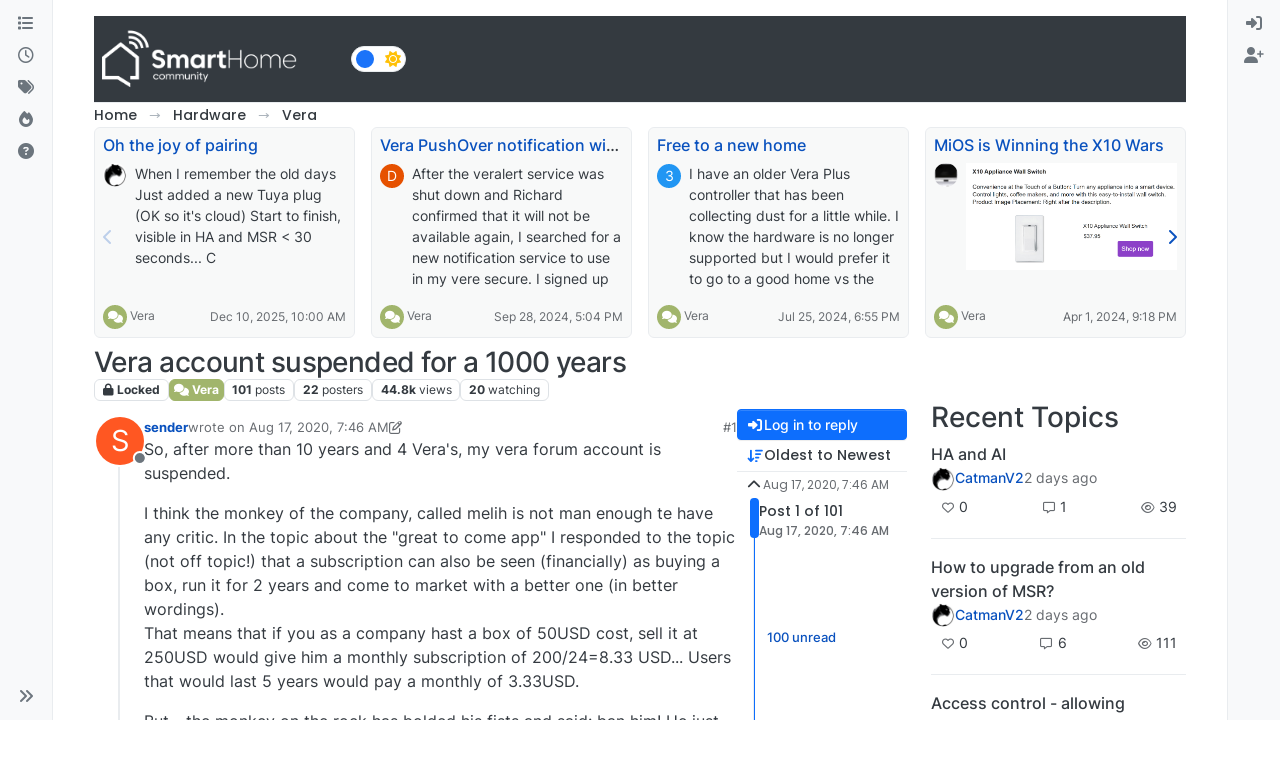

--- FILE ---
content_type: text/html; charset=utf-8
request_url: https://smarthome.community/topic/196/vera-account-suspended-for-a-1000-years
body_size: 116882
content:
<!DOCTYPE html>
<html lang="en-US" data-dir="ltr" style="direction: ltr;">
<head>
<title>Vera account suspended for a 1000 years | Smart Home - Community</title>
<meta name="viewport" content="width&#x3D;device-width, initial-scale&#x3D;1.0" />
	<meta name="content-type" content="text/html; charset=UTF-8" />
	<meta name="apple-mobile-web-app-capable" content="yes" />
	<meta name="mobile-web-app-capable" content="yes" />
	<meta property="og:site_name" content="SmartHome Community" />
	<meta name="msapplication-badge" content="frequency=30; polling-uri=https://smarthome.community/sitemap.xml" />
	<meta name="theme-color" content="#ffffff" />
	<meta name="keywords" content="automation,zwave,zigbee,wifi,cloud,local,API,smarthome,vera,z-way,homekit,alexa,domotica,linux,windows,macos,silabs,firmware" />
	<meta name="msapplication-square150x150logo" content="/assets/uploads/system/site-logo.png" />
	<meta name="title" content="Vera account suspended for a 1000 years" />
	<meta property="og:title" content="Vera account suspended for a 1000 years" />
	<meta property="og:type" content="article" />
	<meta property="article:published_time" content="2020-08-17T07:46:47.762Z" />
	<meta property="article:modified_time" content="2021-02-28T16:23:15.015Z" />
	<meta property="article:section" content="Vera" />
	<meta name="description" content="So, after more than 10 years and 4 Vera&#x27;s, my vera forum account is suspended. I think the monkey of the company, called melih is not man enough te have any ..." />
	<meta property="og:description" content="So, after more than 10 years and 4 Vera&#x27;s, my vera forum account is suspended. I think the monkey of the company, called melih is not man enough te have any ..." />
	<meta property="og:image" content="https://smarthome.community/assets/uploads/system/og-image.jpg" />
	<meta property="og:image:url" content="https://smarthome.community/assets/uploads/system/og-image.jpg" />
	<meta property="og:image:width" content="1200" />
	<meta property="og:image:height" content="650" />
	<meta property="og:url" content="https://smarthome.community/topic/196/vera-account-suspended-for-a-1000-years" />
	
<link rel="stylesheet" type="text/css" href="/assets/client.css?v=a2222d1b6c8" />
<link rel="icon" type="image/x-icon" href="/assets/uploads/system/favicon.ico?v&#x3D;a2222d1b6c8" />
	<link rel="manifest" href="/manifest.webmanifest" crossorigin="use-credentials" />
	<link rel="search" type="application/opensearchdescription+xml" title="SmartHome Community" href="/osd.xml" />
	<link rel="apple-touch-icon" href="/assets/uploads/system/touchicon-orig.png" />
	<link rel="icon" sizes="36x36" href="/assets/uploads/system/touchicon-36.png" />
	<link rel="icon" sizes="48x48" href="/assets/uploads/system/touchicon-48.png" />
	<link rel="icon" sizes="72x72" href="/assets/uploads/system/touchicon-72.png" />
	<link rel="icon" sizes="96x96" href="/assets/uploads/system/touchicon-96.png" />
	<link rel="icon" sizes="144x144" href="/assets/uploads/system/touchicon-144.png" />
	<link rel="icon" sizes="192x192" href="/assets/uploads/system/touchicon-192.png" />
	<link rel="prefetch" href="/assets/src/modules/composer.js?v&#x3D;a2222d1b6c8" />
	<link rel="prefetch" href="/assets/src/modules/composer/uploads.js?v&#x3D;a2222d1b6c8" />
	<link rel="prefetch" href="/assets/src/modules/composer/drafts.js?v&#x3D;a2222d1b6c8" />
	<link rel="prefetch" href="/assets/src/modules/composer/tags.js?v&#x3D;a2222d1b6c8" />
	<link rel="prefetch" href="/assets/src/modules/composer/categoryList.js?v&#x3D;a2222d1b6c8" />
	<link rel="prefetch" href="/assets/src/modules/composer/resize.js?v&#x3D;a2222d1b6c8" />
	<link rel="prefetch" href="/assets/src/modules/composer/autocomplete.js?v&#x3D;a2222d1b6c8" />
	<link rel="prefetch" href="/assets/templates/composer.tpl?v&#x3D;a2222d1b6c8" />
	<link rel="prefetch" href="/assets/language/en-US/topic.json?v&#x3D;a2222d1b6c8" />
	<link rel="prefetch" href="/assets/language/en-US/modules.json?v&#x3D;a2222d1b6c8" />
	<link rel="prefetch" href="/assets/language/en-US/tags.json?v&#x3D;a2222d1b6c8" />
	<link rel="prefetch stylesheet" href="/assets/plugins/nodebb-plugin-markdown/styles/default.css" />
	<link rel="prefetch" href="/assets/language/en-US/markdown.json?v&#x3D;a2222d1b6c8" />
	<link rel="stylesheet" href="https://smarthome.community/assets/plugins/nodebb-plugin-emoji/emoji/styles.css?v&#x3D;a2222d1b6c8" />
	<link rel="canonical" href="https://smarthome.community/topic/196/vera-account-suspended-for-a-1000-years" />
	<link rel="up" href="https://smarthome.community/category/12/vera" />
	<link rel="author" href="https://smarthome.community/user/sender" />
	<link rel="next" href="https://smarthome.community/topic/196/vera-account-suspended-for-a-1000-years?page&#x3D;2" />
	
<script>
var config = JSON.parse('{"relative_path":"","upload_url":"/assets/uploads","asset_base_url":"/assets","assetBaseUrl":"/assets","siteTitle":"SmartHome Community","browserTitle":"Smart Home - Community","description":"Discussion Forum to share and further the development of home control and automation, independent of platforms.","keywords":"automation,zwave,zigbee,wifi,cloud,local,API,smarthome,vera,z-way,homekit,alexa,domotica,linux,windows,macos,silabs,firmware","brand:logo":"&#x2F;assets&#x2F;uploads&#x2F;system&#x2F;site-logo.png","titleLayout":"&#123;pageTitle&#125; | &#123;browserTitle&#125;","showSiteTitle":false,"maintenanceMode":false,"postQueue":1,"minimumTitleLength":3,"maximumTitleLength":255,"minimumPostLength":8,"maximumPostLength":32767,"minimumTagsPerTopic":0,"maximumTagsPerTopic":5,"minimumTagLength":3,"maximumTagLength":15,"undoTimeout":10000,"useOutgoingLinksPage":true,"outgoingLinksWhitelist":"","allowGuestHandles":false,"allowTopicsThumbnail":true,"usePagination":false,"disableChat":false,"disableChatMessageEditing":false,"maximumChatMessageLength":1000,"socketioTransports":["polling","websocket"],"socketioOrigins":"https://smarthome.community:*","websocketAddress":"","maxReconnectionAttempts":5,"reconnectionDelay":1500,"topicsPerPage":20,"postsPerPage":20,"maximumFileSize":20480,"theme:id":"nodebb-theme-harmony","theme:src":"","defaultLang":"en-US","userLang":"en-US","loggedIn":false,"uid":-1,"cache-buster":"v=a2222d1b6c8","topicPostSort":"oldest_to_newest","categoryTopicSort":"recently_replied","csrf_token":false,"searchEnabled":true,"searchDefaultInQuick":"titles","bootswatchSkin":"","composer:showHelpTab":true,"enablePostHistory":true,"timeagoCutoff":30,"timeagoCodes":["af","am","ar","az-short","az","be","bg","bs","ca","cs","cy","da","de-short","de","dv","el","en-short","en","es-short","es","et","eu","fa-short","fa","fi","fr-short","fr","gl","he","hr","hu","hy","id","is","it-short","it","ja","jv","ko","ky","lt","lv","mk","nl","no","pl","pt-br-short","pt-br","pt-short","pt","ro","rs","ru","rw","si","sk","sl","sq","sr","sv","th","tr-short","tr","uk","ur","uz","vi","zh-CN","zh-TW"],"cookies":{"enabled":false,"message":"[[global:cookies.message]]","dismiss":"[[global:cookies.accept]]","link":"[[global:cookies.learn-more]]","link_url":"https:&#x2F;&#x2F;www.cookiesandyou.com"},"thumbs":{"size":512},"emailPrompt":1,"useragent":{"isSafari":false},"fontawesome":{"pro":false,"styles":["solid","brands","regular"],"version":"6.7.2"},"activitypub":{"probe":0},"acpLang":"undefined","topicSearchEnabled":false,"disableCustomUserSkins":true,"defaultBootswatchSkin":"","theme":{"enableQuickReply":true,"enableBreadcrumbs":true,"centerHeaderElements":false,"mobileTopicTeasers":false,"stickyToolbar":true,"topicSidebarTools":true,"topMobilebar":false,"autohideBottombar":true,"openSidebars":false,"chatModals":false},"openDraftsOnPageLoad":false,"composer-default":{},"markdown":{"highlight":0,"highlightLinesLanguageList":"[\\"javascript\\",\\"lua\\",\\"python\\",\\"xml\\",\\"yaml\\"]","hljsLanguages":["all"],"theme":"default.css","defaultHighlightLanguage":"plaintext","externalMark":false},"emojiCustomFirst":false,"google-analytics":{"displayFeatures":"on","id":"UA-161584719-3","ga4id":"UA-161584719-3","useUA":"on"},"showNestedReplies":true,"recentCards":{"title":"Recent Topics","opacity":"0.75","textShadow":"","enableCarousel":1,"enableCarouselPagination":0,"minSlides":1,"maxSlides":4},"maximumReactions":4,"maximumReactionsPerMessage":4,"enablePostReactions":true,"enableMessageReactions":true,"contactpage":{"reCaptchaPubKey":"6Ld_Ad0ZAAAAAF6Tnw0qNTv-vylQUkNKJSiG0uYS","hcaptchaPubKey":null},"2factor":{"hasKey":false},"question-and-answer":{"defaultCid_1":"off","defaultCid_10":"on","defaultCid_11":"off","defaultCid_12":"off","defaultCid_13":"off","defaultCid_15":"off","defaultCid_16":"off","defaultCid_17":"off","defaultCid_18":"off","defaultCid_19":"off","defaultCid_2":"on","defaultCid_3":"off","defaultCid_4":"off","defaultCid_5":"off","defaultCid_7":"off","defaultCid_8":"off","defaultCid_9":"off","forceQuestions":"off"}}');
var app = {
user: JSON.parse('{"uid":-1,"username":"Guest","displayname":"Guest","userslug":"","fullname":"Guest","email":"","icon:text":"?","icon:bgColor":"#aaa","groupTitle":"","groupTitleArray":[],"status":"offline","reputation":0,"email:confirmed":false,"unreadData":{"":{},"new":{},"watched":{},"unreplied":{}},"isAdmin":false,"isGlobalMod":false,"isMod":false,"privileges":{"chat":false,"chat:privileged":false,"upload:post:image":false,"upload:post:file":false,"signature":false,"invite":false,"group:create":false,"search:content":false,"search:users":false,"search:tags":false,"view:users":true,"view:tags":true,"view:groups":true,"local:login":false,"ban":false,"mute":false,"view:users:info":false},"blocks":[],"timeagoCode":"en","offline":true,"lastRoomId":null,"isEmailConfirmSent":false}')
};
document.documentElement.style.setProperty('--panel-offset', `0px`);
</script>

<meta name="google-site-verification" content="hpOwoJTIYpnpbLnLIdN1kiuj7diJ3HvxfGB2YmVbQ3M" />

<!--
<meta property="og:title" content="Agence solutions technologiques 360"/>
<meta property="og:type" content="website"/>
<meta property="og:site_name" content="PointPub Media Communications Inc."/>

<meta property="og:description" content="Agence spécialiste du web et de l’environnement des TI."/>
<meta name="description" content="Créative, stratégique, technologique, spécialiste du web, mais surtout de l’environnement des TI, exploitant les outils technologiques à leur plein potentiel depuis plus de 25 ans." />
<meta name="keywords" content="Technologie de l'information, informatique, réseau, mise à jour, mises à jour, entretien, gestion des infrastructures, surveillance TI, dévoloppememt de site web, site web, site internet, hébergement web, hébergement site internet Québec, hébergement courriel, hébergement email compagnie, développement d'applications mobiles, création app pour téléphone, marketing en ligne, web marketing, présence sur les réseaux sociaux, positionnement facebook, facebook commercial, service facebook entreprise, rédaction, correction, impression promotionnel, développement de logiciel, design UI, design UX, infrastructure technologique, sécurité réseautique, infonuagique, gestion de données, Téléphonie IP, impartition informatique, domotique, Laval, Montréal, Québec " />
-->


<style>.brand-container .col-12 {
  background-color: #343a40;
  padding-bottom: 0 !important;
}

.brand-container h1 {
  color: white !important;
}

[component="brand/logo"] {
  max-height: 70px !important;
}

#footer {
  background-color: #343a40;
}

#footer a {
  color: white !important;
}

#footer {
  color: white;
}

#footer .d-flex {
  justify-content: space-between;
}

#footer .d-flex div + div {
  text-align: right;
}

#footer {
  padding: 20px;
}</style>

</head>
<body class="page-topic page-topic-196 page-topic-vera-account-suspended-for-a-1000-years template-topic page-topic-category-12 page-topic-category-vera parent-category-13 parent-category-12 page-status-200 theme-harmony user-guest skin-noskin">
<a class="visually-hidden-focusable position-absolute top-0 start-0 p-3 m-3 bg-body" style="z-index: 1021;" href="#content">Skip to content</a>

<div class="layout-container d-flex justify-content-between pb-4 pb-md-0">
<nav component="sidebar/left" class=" text-dark bg-light sidebar sidebar-left start-0 border-end vh-100 d-none d-lg-flex flex-column justify-content-between sticky-top">
<ul id="main-nav" class="list-unstyled d-flex flex-column w-100 gap-2 mt-2 overflow-y-auto">


<li class="nav-item mx-2 " title="Categories">
<a class="nav-link navigation-link d-flex gap-2 justify-content-between align-items-center "  href="&#x2F;categories"  aria-label="Categories">
<span class="d-flex gap-2 align-items-center text-nowrap truncate-open">
<span class="position-relative">

<i class="fa fa-fw fa-list" data-content=""></i>
<span component="navigation/count" class="visible-closed position-absolute top-0 start-100 translate-middle badge rounded-1 bg-primary hidden"></span>

</span>
<span class="nav-text small visible-open fw-semibold text-truncate">Categories</span>
</span>
<span component="navigation/count" class="visible-open badge rounded-1 bg-primary hidden"></span>
</a>

</li>



<li class="nav-item mx-2 " title="Recent">
<a class="nav-link navigation-link d-flex gap-2 justify-content-between align-items-center "  href="&#x2F;recent"  aria-label="Recent">
<span class="d-flex gap-2 align-items-center text-nowrap truncate-open">
<span class="position-relative">

<i class="fa fa-fw fa-clock-o" data-content=""></i>
<span component="navigation/count" class="visible-closed position-absolute top-0 start-100 translate-middle badge rounded-1 bg-primary hidden"></span>

</span>
<span class="nav-text small visible-open fw-semibold text-truncate">Recent</span>
</span>
<span component="navigation/count" class="visible-open badge rounded-1 bg-primary hidden"></span>
</a>

</li>



<li class="nav-item mx-2 " title="Tags">
<a class="nav-link navigation-link d-flex gap-2 justify-content-between align-items-center "  href="&#x2F;tags"  aria-label="Tags">
<span class="d-flex gap-2 align-items-center text-nowrap truncate-open">
<span class="position-relative">

<i class="fa fa-fw fa-tags" data-content=""></i>
<span component="navigation/count" class="visible-closed position-absolute top-0 start-100 translate-middle badge rounded-1 bg-primary hidden"></span>

</span>
<span class="nav-text small visible-open fw-semibold text-truncate">Tags</span>
</span>
<span component="navigation/count" class="visible-open badge rounded-1 bg-primary hidden"></span>
</a>

</li>



<li class="nav-item mx-2 " title="Popular">
<a class="nav-link navigation-link d-flex gap-2 justify-content-between align-items-center "  href="&#x2F;popular"  aria-label="Popular">
<span class="d-flex gap-2 align-items-center text-nowrap truncate-open">
<span class="position-relative">

<i class="fa fa-fw fa-fire" data-content=""></i>
<span component="navigation/count" class="visible-closed position-absolute top-0 start-100 translate-middle badge rounded-1 bg-primary hidden"></span>

</span>
<span class="nav-text small visible-open fw-semibold text-truncate">Popular</span>
</span>
<span component="navigation/count" class="visible-open badge rounded-1 bg-primary hidden"></span>
</a>

</li>



<li class="nav-item mx-2 " title="Unsolved">
<a class="nav-link navigation-link d-flex gap-2 justify-content-between align-items-center "  href="&#x2F;unsolved"  aria-label="Unsolved">
<span class="d-flex gap-2 align-items-center text-nowrap truncate-open">
<span class="position-relative">

<i class="fa fa-fw fa-question-circle" data-content=""></i>
<span component="navigation/count" class="visible-closed position-absolute top-0 start-100 translate-middle badge rounded-1 bg-primary hidden"></span>

</span>
<span class="nav-text small visible-open fw-semibold text-truncate">Unsolved</span>
</span>
<span component="navigation/count" class="visible-open badge rounded-1 bg-primary hidden"></span>
</a>

</li>


</ul>
<div class="sidebar-toggle-container align-self-start">

<div class="sidebar-toggle m-2 d-none d-lg-block">
<a href="#" role="button" component="sidebar/toggle" class="nav-link d-flex gap-2 align-items-center p-2 pointer w-100 text-nowrap" title="Expand" aria-label="Sidebar Toggle">
<i class="fa fa-fw fa-angles-right"></i>
<i class="fa fa-fw fa-angles-left"></i>
<span class="nav-text visible-open fw-semibold small lh-1">Collapse</span>
</a>
</div>
</div>
</nav>
<main id="panel" class="d-flex flex-column gap-3 flex-grow-1 mt-3" style="min-width: 0;">

<div class="container-lg px-md-4 brand-container">
<div class="col-12 d-flex border-bottom pb-3 ">

<div component="brand/wrapper" class="d-flex align-items-center gap-3 p-2 rounded-1 align-content-stretch ">

<a component="brand/anchor" href="https://smarthome.community" title="Brand Logo">
<img component="brand/logo" alt="Discussion Forum to share and further the development of home control and automation, independent of platforms." class="" src="/assets/uploads/system/site-logo.png?v=a2222d1b6c8" />
</a>


</div>


<div data-widget-area="brand-header" class="flex-fill gap-3 p-2 align-self-center">

<nav>
<div class="theme-switch-wrapper d-flex align-self-center">
<label class="theme-switch" for="checkbox">
<input type="checkbox" id="checkbox" />
<div class="slider border rounded-pill">
<div class="moon-sun p-1">
<i class="fa-solid fa-moon text-white float-start"></i>
<i class="fa-solid fa-sun text-warning float-end"></i>
</div></div>
</label>
</div>
</nav>

<style>
 
/* css for night mode */
 
[data-theme="dark"] {
    --font-color: #e1e1ff;
    --bs-body-bg: #202124;
    --bs-body-color: #f1f3f4;
    --bs-body-color-rgb: 255,255,255;
    --bs-nav-link-color: #fff;
    --bs-border-color: #35363a;
    --bs-body-bg-rgb: 32,33,36;
    --bs-light-rgb: 32,33,36;
}
 
[data-theme="dark"] hr { border-top-color: #262729;  }
[data-theme="dark"] .active .chat-room-btn { background-color: #262729; }
[data-theme="dark"] { .btn-outline { border-color: #b6b6b6; } }
[data-theme="dark"] { .btn-outline.active, .btn-outline:hover, .btn-link.active, .btn-link:hover { background-color: #35363a; } }
[data-theme="dark"] { .btn-ghost.active, .btn-ghost:hover, .btn-ghost-sm.active, .btn-ghost-sm:hover { background-color: #262729; } }
[data-theme="dark"] .skin-noskin .composer { background-color: #262729!important; }
[data-theme="dark"] .skin-noskin .bottombar-nav .dropdown-menu { background-color: #262729 !important; }
[data-theme="dark"]  .bottombar-nav .nav-text { color: #ffffff; }
[data-theme="dark"] .composer .resizer { background: linear-gradient(transparent,#262729); }
[data-theme="dark"] .skin-noskin .bottombar-nav { background-color: #262729!important; }
[data-theme="dark"] .page-topic .pagination-block.ready { background-color: #202124 !important; border-color: #262729 !important; }
[data-theme="dark"] .form-control { background-color: #262729; border: 1px solid #35363a; color: #b6b6b6; }
[data-theme="dark"] .form-control:focus { color: white; background-color: #262729; border-color: #262729; box-shadow: inset 0px 0px 0px rgba(0,0,0,.075), 0 0 0 0.05rem rgb(27 115 249); }
[data-theme="dark"] .dropdown-item:hover { color: white; background-color: #262729; }
[data-theme="dark"] .tag-list .tag { background-color: #262729; color: white; }
[data-theme="dark"] .breadcrumb .breadcrumb-item span { color: #b6b6b6; }
[data-theme="dark"] .card { --bs-card-cap-bg: rgba(38,39,41); background-color: #262729; }
[data-theme="dark"] .skin-noskin nav.sidebar { background-color: #202124!important; }
[data-theme="dark"] .sidebar .nav-link.active { background-color: #35363a; }
[data-theme="dark"] { .sidebar .nav-link:focus, .nav-link:hover { background-color: #35363a !important; color: white; } }
[data-theme="dark"] .sticky-tools { background-color: #202124; }
[data-theme="dark"] .text-muted { color: #b6b6b6!important; }
[data-theme="dark"] nav-btn:hover { background-color: #35363a; }
[data-theme="dark"] .btn-ghost-sm:hover { background-color: #35363a; }
[data-theme="dark"] .btn:hover { background-color: #202124; border-color: #62656f; }
[data-theme="dark"] { .dropdown-menu, .dropdown-item { background-color: #202124; color: #f1f3f4; } }
[data-theme="dark"] .border-gray-300 { border-color: #35363a!important; }
[data-theme="dark"] ul.topics-list li.selected { background-color: #262729; }
[data-theme="dark"] .modal-content { background-color: #35363a; }
[data-theme="dark"] .account .avatar-wrapper { border: 4px solid #262729; }
 
@media (min-width: 576px) {
[data-theme="dark"] .topic .pagination-block .scroller-container { border-left: 2px solid #35363a; }
[data-theme="dark"] .page-topic .topic .posts.timeline>[component=post] { border-left: 2px solid #35363a; }
[data-theme="dark"] .page-topic .topic .posts.timeline>[component=post]:first-child:before { background-color: #35363a; }
[data-theme="dark"] .page-topic .topic .posts.timeline>[component=post]:last-child:after { background-color: #35363a; }
}
 
/* css for the switch a night/light */
 
.theme-switch {
  display: inline-block;
  height: 26px;
  position: relative;
  width: 55px;
}
 
.theme-switch input { display:none; }
 
.slider {
  background-color: #ffffff;
  bottom: 0;
  cursor: pointer;
  left: 0;
  position: absolute;
  right: 0;
  top: 0;
  transition: .4s;
}
 
.slider:before {
  background-color: #1b73f9;
  bottom: 3px;
  content: "";
  height: 18px;
  width: 18px;
  left: 4px;
  position: absolute;
  transition: .4s;
  border-radius: 50px;
}
 
input:checked + .slider { background-color: #262729; }
input:checked + .slider:before { transform: translateX(28px); }
 
</style>

<script>
const toggleSwitch = document.querySelector('.theme-switch input[type="checkbox"]');
const currentTheme = localStorage.getItem('theme');
 
if (currentTheme) {
    document.documentElement.setAttribute('data-theme', currentTheme);
  
    if (currentTheme === 'dark') {
        toggleSwitch.checked = true;
    }
}
 
function switchTheme(e) {
    if (e.target.checked) {
        document.documentElement.setAttribute('data-theme', 'dark');
        localStorage.setItem('theme', 'dark');
    }
    else { document.documentElement.setAttribute('data-theme', 'light');
          localStorage.setItem('theme', 'light');
    }    
}
 
toggleSwitch.addEventListener('change', switchTheme, false);
</script>

</div>

</div>
</div>

<div class="container-lg px-md-4 d-flex flex-column gap-3 h-100 mb-5 mb-lg-0" id="content">
<noscript>
<div class="alert alert-danger">
<p>
Your browser does not seem to support JavaScript. As a result, your viewing experience will be diminished, and you have been placed in <strong>read-only mode</strong>.
</p>
<p>
Please download a browser that supports JavaScript, or enable it if it's disabled (i.e. NoScript).
</p>
</div>
</noscript>
<script type="application/ld+json">{
"@context": "https://schema.org",
"@type": "BreadcrumbList",
"itemListElement": [{
"@type": "ListItem",
"position": 1,
"name": "SmartHome Community",
"item": "https://smarthome.community"
}
,{
"@type": "ListItem",
"position": 2,
"name": "Hardware"
,"item": "https://smarthome.community/category/13/hardware"
},{
"@type": "ListItem",
"position": 3,
"name": "Vera"
,"item": "https://smarthome.community/category/12/vera"
},{
"@type": "ListItem",
"position": 4,
"name": "Vera account suspended for a 1000 years"

}
]}</script>


<ol class="breadcrumb mb-0 " itemscope="itemscope" itemprop="breadcrumb" itemtype="http://schema.org/BreadcrumbList">

<li itemscope="itemscope" itemprop="itemListElement" itemtype="http://schema.org/ListItem" class="breadcrumb-item ">
<meta itemprop="position" content="1" />
<a href="https://smarthome.community" itemprop="item">
<span class="fw-semibold" itemprop="name">Home</span>
</a>
</li>

<li itemscope="itemscope" itemprop="itemListElement" itemtype="http://schema.org/ListItem" class="breadcrumb-item ">
<meta itemprop="position" content="2" />
<a href="https://smarthome.community/category/13/hardware" itemprop="item">
<span class="fw-semibold" itemprop="name">Hardware</span>
</a>
</li>

<li itemscope="itemscope" itemprop="itemListElement" itemtype="http://schema.org/ListItem" class="breadcrumb-item ">
<meta itemprop="position" content="3" />
<a href="https://smarthome.community/category/12/vera" itemprop="item">
<span class="fw-semibold" itemprop="name">Vera</span>
</a>
</li>

<li component="breadcrumb/current" itemscope="itemscope" itemprop="itemListElement" itemtype="http://schema.org/ListItem" class="breadcrumb-item active">
<meta itemprop="position" content="4" />

<span class="fw-semibold" itemprop="name">Vera account suspended for a 1000 years</span>

</li>

</ol>



<div data-widget-area="header">


<div class="recent-cards-plugin preventSlideout">

<div class="d-flex gap-3 recent-cards carousel-mode overflow-hidden" itemscope itemtype="http://www.schema.org/ItemList" style="">

<div class=" recent-card-container" data-cid="12">
<div class="recent-card card card-header border rounded mb-2 p-2 position-relative d-inline-flex " style="width: 312px;">
<div class="recent-card-body h-100 overflow-hidden">
<div>
<h6 class="topic-title mt-0 text-truncate"><a href="/topic/1741/oh-the-joy-of-pairing" title="Oh the joy of pairing">Oh the joy of pairing</a></h6>
</div>
<div class="d-flex">
<div class="me-2">
<a class="text-decoration-none" href="/user/catmanv2"><img title="CatmanV2" data-uid="7" class="avatar avatar-tooltip avatar-rounded" alt="CatmanV2" loading="lazy" component="avatar/picture" src="/assets/uploads/profile/uid-7/7-profileavatar-1615657894001.png" style="--avatar-size: 24px;" onError="this.remove()" itemprop="image" /><span title="CatmanV2" data-uid="7" class="avatar avatar-tooltip avatar-rounded" component="avatar/icon" style="--avatar-size: 24px; background-color: #3f51b5">C</span></a>
</div>
<div class="topic-info text-sm text-break" style="transform: rotate(0);">

<a href="/topic/1741/oh-the-joy-of-pairing" class="stretched-link"></a>
When I remember the old days 
Just added a new Tuya plug (OK so it's cloud)
Start to finish, visible in HA and MSR &lt; 30 seconds...
C


</div>
</div>
</div>
<div class="d-flex mt-3 justify-content-between align-items-center gap-2">
<span class="category-item text-xs text-truncate">

<span class="icon d-inline-flex justify-content-center align-items-center align-middle rounded-circle" style="background-color: #A1B56C; border-color: #A1B56C!important; color: #ffffff; width:24px; height: 24px; font-size: 12px;"><i class="fa fa-fw fa-comments"></i></span>

<a class="text-muted" title="Vera" href="/category/12/vera">Vera</a>
</span>


<span class="text-muted text-xs text-truncate"><span class="sort-info timeago" title="2025-12-10T10:00:01.603Z"></span></span>



</div>
</div>
</div>

<div class=" recent-card-container" data-cid="12">
<div class="recent-card card card-header border rounded mb-2 p-2 position-relative d-inline-flex " style="width: 312px;">
<div class="recent-card-body h-100 overflow-hidden">
<div>
<h6 class="topic-title mt-0 text-truncate"><a href="/topic/1606/vera-pushover-notification-with-image" title="Vera PushOver notification with image">Vera PushOver notification with image</a></h6>
</div>
<div class="d-flex">
<div class="me-2">
<a class="text-decoration-none" href="/user/destination"><span title="destination" data-uid="180" class="avatar avatar-tooltip avatar-rounded" component="avatar/icon" style="--avatar-size: 24px; background-color: #e65100">D</span></a>
</div>
<div class="topic-info text-sm text-break" style="transform: rotate(0);">

<a href="/topic/1606/vera-pushover-notification-with-image" class="stretched-link"></a>
After the veralert service was shut down and Richard confirmed that it will not be available again, I searched for a new notification service to use in my vere secure. I signed up for the PushOver service.
I want to take a snapshot from a camera with camera snapshot address “192.168.4.37/img/snapshot.cgi?size=4&amp;quality=1” and video address “192.168.4.37/img/video.mjpeg” according to a trigger.
Actually, someone (Tlex) did a work about this years ago on the vera forum, but I couldn't understand that script. I also wrote to him to be more descriptive, but I didn't get an answer. Can you help me with this?


</div>
</div>
</div>
<div class="d-flex mt-3 justify-content-between align-items-center gap-2">
<span class="category-item text-xs text-truncate">

<span class="icon d-inline-flex justify-content-center align-items-center align-middle rounded-circle" style="background-color: #A1B56C; border-color: #A1B56C!important; color: #ffffff; width:24px; height: 24px; font-size: 12px;"><i class="fa fa-fw fa-comments"></i></span>

<a class="text-muted" title="Vera" href="/category/12/vera">Vera</a>
</span>


<span class="text-muted text-xs text-truncate"><span class="sort-info timeago" title="2024-09-28T17:04:59.577Z"></span></span>



</div>
</div>
</div>

<div class=" recent-card-container" data-cid="12">
<div class="recent-card card card-header border rounded mb-2 p-2 position-relative d-inline-flex " style="width: 312px;">
<div class="recent-card-body h-100 overflow-hidden">
<div>
<h6 class="topic-title mt-0 text-truncate"><a href="/topic/1568/free-to-a-new-home" title="Free to a new home">Free to a new home</a></h6>
</div>
<div class="d-flex">
<div class="me-2">
<a class="text-decoration-none" href="/user/3rdstng"><span title="3rdStng" data-uid="222" class="avatar avatar-tooltip avatar-rounded" component="avatar/icon" style="--avatar-size: 24px; background-color: #2196f3">3</span></a>
</div>
<div class="topic-info text-sm text-break" style="transform: rotate(0);">

<a href="/topic/1568/free-to-a-new-home" class="stretched-link"></a>
I have an older Vera Plus controller that has been collecting dust for a little while. I know the hardware is no longer supported but I would prefer it to go to a good home vs the eWaste center. No charge, just pay for shipping and it's yours. If you are interested, let me know.


</div>
</div>
</div>
<div class="d-flex mt-3 justify-content-between align-items-center gap-2">
<span class="category-item text-xs text-truncate">

<span class="icon d-inline-flex justify-content-center align-items-center align-middle rounded-circle" style="background-color: #A1B56C; border-color: #A1B56C!important; color: #ffffff; width:24px; height: 24px; font-size: 12px;"><i class="fa fa-fw fa-comments"></i></span>

<a class="text-muted" title="Vera" href="/category/12/vera">Vera</a>
</span>


<span class="text-muted text-xs text-truncate"><span class="sort-info timeago" title="2024-07-25T18:55:18.207Z"></span></span>



</div>
</div>
</div>

<div class=" recent-card-container" data-cid="12">
<div class="recent-card card card-header border rounded mb-2 p-2 position-relative d-inline-flex " style="width: 312px;">
<div class="recent-card-body h-100 overflow-hidden">
<div>
<h6 class="topic-title mt-0 text-truncate"><a href="/topic/1536/mios-is-winning-the-x10-wars" title="MiOS is Winning the X10 Wars">MiOS is Winning the X10 Wars</a></h6>
</div>
<div class="d-flex">
<div class="me-2">
<a class="text-decoration-none" href="/user/librasun"><img title="LibraSun" data-uid="5" class="avatar avatar-tooltip avatar-rounded" alt="LibraSun" loading="lazy" component="avatar/picture" src="/assets/uploads/profile/uid-5/5-profileavatar.png" style="--avatar-size: 24px;" onError="this.remove()" itemprop="image" /><span title="LibraSun" data-uid="5" class="avatar avatar-tooltip avatar-rounded" component="avatar/icon" style="--avatar-size: 24px; background-color: #9c27b0">L</span></a>
</div>
<div class="topic-info text-sm text-break" style="transform: rotate(0);">

<a href="/post/15650"><img src="/assets/uploads/files/1711383345627-dbe7408f-dc86-4932-bf71-f0528f5384c1-image.png" class="mw-100" alt="Topic thumbnail image"/></a>

</div>
</div>
</div>
<div class="d-flex mt-3 justify-content-between align-items-center gap-2">
<span class="category-item text-xs text-truncate">

<span class="icon d-inline-flex justify-content-center align-items-center align-middle rounded-circle" style="background-color: #A1B56C; border-color: #A1B56C!important; color: #ffffff; width:24px; height: 24px; font-size: 12px;"><i class="fa fa-fw fa-comments"></i></span>

<a class="text-muted" title="Vera" href="/category/12/vera">Vera</a>
</span>


<span class="text-muted text-xs text-truncate"><span class="sort-info timeago" title="2024-04-01T21:18:20.581Z"></span></span>



</div>
</div>
</div>

<div class=" recent-card-container" data-cid="12">
<div class="recent-card card card-header border rounded mb-2 p-2 position-relative d-inline-flex " style="width: 312px;">
<div class="recent-card-body h-100 overflow-hidden">
<div>
<h6 class="topic-title mt-0 text-truncate"><a href="/topic/1514/z-wave-me-uzb-stick-version-mapped-to-the-zwave-version-displayed-by-vera" title="Z-Wave.Me UZB stick version mapped to the Zwave version displayed by Vera.">Z-Wave.Me UZB stick version mapped to the Zwave version displayed by Vera.</a></h6>
</div>
<div class="d-flex">
<div class="me-2">
<a class="text-decoration-none" href="/user/a-lurker"><span title="a-lurker" data-uid="30" class="avatar avatar-tooltip avatar-rounded" component="avatar/icon" style="--avatar-size: 24px; background-color: #2196f3">A</span></a>
</div>
<div class="topic-info text-sm text-break" style="transform: rotate(0);">

<a href="/topic/1514/z-wave-me-uzb-stick-version-mapped-to-the-zwave-version-displayed-by-vera" class="stretched-link"></a>
Let's assume you have done the following:

Downloaded and installed Z-Way following these instructions. No Zway license is required to do the following.
The software is now all up and running with your UZB stick (whole other post).
Dial up this Zway web page: http://&lt;Zway_server_IP_address&gt;:8083/expert/#/network/controller
Under the heading "Firmware" take note of the "SDK version" and the "Serial API Version". Say they equal 6.71.01 &amp; 05.23 respectively like it shows here.

Now on to Vera:

Go to the Vera UI --&gt; Z-Wave Settings and taken note of the "Version" shown for Vera's internal Zwave IC. For example purposes, say it equals "6.01".
You plug your UZB stick into Vera.
In the Z-Wave Settings you set the port to "/dev/ttyACM0"
You've rebooted Vera, so that it starts using the UZB stick.

OK, so what "Version" will Vera now display and the version of what? The version shown by Vera is the "Z-Wave protocol" version or the "Serial API" version - it's unclear which but I suspect the former. However on most occasions the numbers are the same. It's not the Software Developers Kit (SDK) version number.
Knowing the UZB firmware version you can identify what Vera will show with the following table.
From the example above:  Zway stated the version as 5.23. It will show in Vera as version 4.61 - see table. However the Vera internals showed up as 6.01. So using  this method to copy the Zwave configuration to the stick will not work, as the stick represents a downgrade and you can only do same to same or upgrades. So in this case you need to update the stick firmware from 5.23 to 5.32 as a minimum. Then the stick will show up in Vera with version of 6.01.
Which is great. So you then use the Zway software to upgrade the stick firmware. And that's the last you hear from it because this happens:
"Sorry to inform you, but there is a known issue in some UZB manufactured by our partners on license base that after upgrade they become bricked."
And you have to do this to unbrick it. So time to try someone else's stick. Sigh.



ZWay UZB version
Vera version
SDK version




5.39
6.09
6.82.01



6.08
6.82.00



6.07
6.81.06



6.06
6.81.05



6.05
6.81.04



6.04
6.81.03



6.03
6.81.02


5.37
6.02
6.81.01


5.36
6.02???
6.81.00 ????


5.33
6.02???
6.81.00 ????


5.32
6.01
6.81.00



5.03
6.71.03



5.02
6.71.02


5.27  BL 48059
4.61
6.71.0?


5.26
4.61
6.71.0?


5.23
4.61
6.71.01



4.6
6.71.00


5.2
4.6?
6.7?.00


5.16
4.6?
6.70.00



4.62
6.61.01



4.33
6.61.00



4.54
6.51.10


5.07
4.38
6.51.09



4.34
6.51.08



4.24
6.51.07



4.05
6.51.06


5.06
4.01
6.51.04



3.99
6.51.03



3.95
6.51.02



3.92
6.51.01



3.83
6.51.00



3.79
6.50.01



3.71
6.50.00



3.67




3.35
6.10.00



3.41
6.02.00



3.37
6.01.03



2.78




The table is based on page 434 of silabs app INS13954 and the UZB firmware revision information found here. The table may have errors!


</div>
</div>
</div>
<div class="d-flex mt-3 justify-content-between align-items-center gap-2">
<span class="category-item text-xs text-truncate">

<span class="icon d-inline-flex justify-content-center align-items-center align-middle rounded-circle" style="background-color: #A1B56C; border-color: #A1B56C!important; color: #ffffff; width:24px; height: 24px; font-size: 12px;"><i class="fa fa-fw fa-comments"></i></span>

<a class="text-muted" title="Vera" href="/category/12/vera">Vera</a>
</span>


<span class="text-muted text-xs text-truncate"><span class="sort-info timeago" title="2024-01-26T20:09:49.473Z"></span></span>



</div>
</div>
</div>

<div class=" recent-card-container" data-cid="12">
<div class="recent-card card card-header border rounded mb-2 p-2 position-relative d-inline-flex " style="width: 312px;">
<div class="recent-card-body h-100 overflow-hidden">
<div>
<h6 class="topic-title mt-0 text-truncate"><a href="/topic/17/using-the-vera-with-external-usb-zwave-or-zigbee-dongle" title="Using the vera with external usb zwave or zigbee dongle">Using the vera with external usb zwave or zigbee dongle</a></h6>
</div>
<div class="d-flex">
<div class="me-2">
<a class="text-decoration-none" href="/user/rafale77"><img title="rafale77" data-uid="3" class="avatar avatar-tooltip avatar-rounded" alt="rafale77" loading="lazy" component="avatar/picture" src="/assets/uploads/profile/uid-3/3-profileavatar.png" style="--avatar-size: 24px;" onError="this.remove()" itemprop="image" /><span title="rafale77" data-uid="3" class="avatar avatar-tooltip avatar-rounded" component="avatar/icon" style="--avatar-size: 24px; background-color: #e91e63">R</span></a>
</div>
<div class="topic-info text-sm text-break" style="transform: rotate(0);">

<a href="/topic/17/using-the-vera-with-external-usb-zwave-or-zigbee-dongle" class="stretched-link"></a>
The vera can run both its zwave and zigbee network off of external USB radios instead of the onboard ones. This could have advantages in terms of portability, facilitating migrations or recoveries in case the vera craps out. It could also enable testing of newer radio firmwares.
Zwave is pretty straightforward as its serial API is standardized and the protocol is the same regardless of what brand of USB stick you use. I have run my vera off of USB sticks of various brands for years going from Aeotec, Zooz, Homeseer and even the most generic silabs/Sigma Design. You just insert the stick in the usb port, find out which serial port it created (under the /dev/ folder) and use that port (ie. /dev/ttyACM0, /dev/ttyUSB0 etc) in the zwave advance menu.
Zigbee is a little trickier as the protocol and chipset was not quite as standardized as zwave. The vera only works with ember Znet protocol and you will need to find a usb stick with an EM35x chip in it which already has an ember zigbee firmware loaded. One example of such a stick is the Go Control HUSBZB1 (dual zwave-zigbee stick). The port is not readily accessible on the vera UI but can be accessed either through editing of the /etc/cmh/user-data.json or through ALTUI by going into the hidden zigbee radio device through the "table devices " menu and changing modifying the port variable there.
You can also upgrade the onboard zwave and zigbee radio firmwares from the command line SSH...


</div>
</div>
</div>
<div class="d-flex mt-3 justify-content-between align-items-center gap-2">
<span class="category-item text-xs text-truncate">

<span class="icon d-inline-flex justify-content-center align-items-center align-middle rounded-circle" style="background-color: #A1B56C; border-color: #A1B56C!important; color: #ffffff; width:24px; height: 24px; font-size: 12px;"><i class="fa fa-fw fa-comments"></i></span>

<a class="text-muted" title="Vera" href="/category/12/vera">Vera</a>
</span>


<span class="text-muted text-xs text-truncate"><span class="sort-info timeago" title="2024-01-26T07:19:29.189Z"></span></span>



</div>
</div>
</div>

<div class=" recent-card-container" data-cid="12">
<div class="recent-card card card-header border rounded mb-2 p-2 position-relative d-inline-flex " style="width: 312px;">
<div class="recent-card-body h-100 overflow-hidden">
<div>
<h6 class="topic-title mt-0 text-truncate"><a href="/topic/1387/floor-heating-automation" title="floor heating automation">floor heating automation</a></h6>
</div>
<div class="d-flex">
<div class="me-2">
<a class="text-decoration-none" href="/user/gaby007"><span title="gaby007" data-uid="723" class="avatar avatar-tooltip avatar-rounded" component="avatar/icon" style="--avatar-size: 24px; background-color: #e65100">G</span></a>
</div>
<div class="topic-info text-sm text-break" style="transform: rotate(0);">

<a href="/post/15170"><img src="/assets/uploads/files/1700939632105-incalzire.png" class="mw-100" alt="Topic thumbnail image"/></a>

</div>
</div>
</div>
<div class="d-flex mt-3 justify-content-between align-items-center gap-2">
<span class="category-item text-xs text-truncate">

<span class="icon d-inline-flex justify-content-center align-items-center align-middle rounded-circle" style="background-color: #A1B56C; border-color: #A1B56C!important; color: #ffffff; width:24px; height: 24px; font-size: 12px;"><i class="fa fa-fw fa-comments"></i></span>

<a class="text-muted" title="Vera" href="/category/12/vera">Vera</a>
</span>


<span class="text-muted text-xs text-truncate"><span class="sort-info timeago" title="2023-11-25T19:23:03.433Z"></span></span>



</div>
</div>
</div>

<div class=" recent-card-container" data-cid="12">
<div class="recent-card card card-header border rounded mb-2 p-2 position-relative d-inline-flex " style="width: 312px;">
<div class="recent-card-body h-100 overflow-hidden">
<div>
<h6 class="topic-title mt-0 text-truncate"><a href="/topic/5/nuke-vera-script" title="Nuke Vera Script">Nuke Vera Script</a></h6>
</div>
<div class="d-flex">
<div class="me-2">
<a class="text-decoration-none" href="/user/rafale77"><img title="rafale77" data-uid="3" class="avatar avatar-tooltip avatar-rounded" alt="rafale77" loading="lazy" component="avatar/picture" src="/assets/uploads/profile/uid-3/3-profileavatar.png" style="--avatar-size: 24px;" onError="this.remove()" itemprop="image" /><span title="rafale77" data-uid="3" class="avatar avatar-tooltip avatar-rounded" component="avatar/icon" style="--avatar-size: 24px; background-color: #e91e63">R</span></a>
</div>
<div class="topic-info text-sm text-break" style="transform: rotate(0);">

<a href="/topic/5/nuke-vera-script" class="stretched-link"></a>
Script to disable all the mios/vera proprietary program and broadcast its zwave and zigbee radio serial ports in your network so it can be picked up by another controller... For example z-way.
https://github.com/rafale77/Nuke-Vera


</div>
</div>
</div>
<div class="d-flex mt-3 justify-content-between align-items-center gap-2">
<span class="category-item text-xs text-truncate">

<span class="icon d-inline-flex justify-content-center align-items-center align-middle rounded-circle" style="background-color: #A1B56C; border-color: #A1B56C!important; color: #ffffff; width:24px; height: 24px; font-size: 12px;"><i class="fa fa-fw fa-comments"></i></span>

<a class="text-muted" title="Vera" href="/category/12/vera">Vera</a>
</span>


<span class="text-muted text-xs text-truncate"><span class="sort-info timeago" title="2023-09-23T19:24:16.422Z"></span></span>



</div>
</div>
</div>

<div class=" recent-card-container" data-cid="12">
<div class="recent-card card card-header border rounded mb-2 p-2 position-relative d-inline-flex " style="width: 312px;">
<div class="recent-card-body h-100 overflow-hidden">
<div>
<h6 class="topic-title mt-0 text-truncate"><a href="/topic/1055/another-vera-home-assistant-migration-question" title="Another Vera --&gt; Home Assistant migration question">Another Vera --&gt; Home Assistant migration question</a></h6>
</div>
<div class="d-flex">
<div class="me-2">
<a class="text-decoration-none" href="/user/tamorgen"><span title="tamorgen" data-uid="339" class="avatar avatar-tooltip avatar-rounded" component="avatar/icon" style="--avatar-size: 24px; background-color: #1b5e20">T</span></a>
</div>
<div class="topic-info text-sm text-break" style="transform: rotate(0);">

<a href="/topic/1055/another-vera-home-assistant-migration-question" class="stretched-link"></a>
Good morning all,
I've got a stable Home Assistant running on a RPI 4 with a Aeotec Z-Stick 7 Plus, and of course the Z-wave JS integration.  I've manually moved a handful of devices, and I'm overall much happier with the HA z-wave capability than I am with Vera.  There are still some things I'm trying to figure out that I have in Vera that I'm not sure how they'll work in HA, but no deal breakers.
I've got all of my automation on MSR and off of luup Reactor, so really the only thing left for me is to migrate my Z-wave network.  I saw @rafale77's post about using a Zwave.me UZB1 to Zway, but of course that's not what I'm using.
Is there a similar method that I can use my Aeotec Z-Stick 7 plus to Home Assistant?  I have around 70 Z-wave devices (give or take devices that generate multiple instances in Vera), so manual unpairing, including, etc, would be quite a chore.


</div>
</div>
</div>
<div class="d-flex mt-3 justify-content-between align-items-center gap-2">
<span class="category-item text-xs text-truncate">

<span class="icon d-inline-flex justify-content-center align-items-center align-middle rounded-circle" style="background-color: #A1B56C; border-color: #A1B56C!important; color: #ffffff; width:24px; height: 24px; font-size: 12px;"><i class="fa fa-fw fa-comments"></i></span>

<a class="text-muted" title="Vera" href="/category/12/vera">Vera</a>
</span>


<span class="text-muted text-xs text-truncate"><span class="sort-info timeago" title="2023-04-26T18:04:02.441Z"></span></span>



</div>
</div>
</div>

<div class=" recent-card-container" data-cid="12">
<div class="recent-card card card-header border rounded mb-2 p-2 position-relative d-inline-flex " style="width: 312px;">
<div class="recent-card-body h-100 overflow-hidden">
<div>
<h6 class="topic-title mt-0 text-truncate"><a href="/topic/199/problem-migration-z-wave-nw-from-vera-to-uzb1-dongle" title="(Problem) Migration Z-Wave NW from Vera to UZB1 dongle">(Problem) Migration Z-Wave NW from Vera to UZB1 dongle</a></h6>
</div>
<div class="d-flex">
<div class="me-2">
<a class="text-decoration-none" href="/user/trexx"><span title="Trexx" data-uid="62" class="avatar avatar-tooltip avatar-rounded" component="avatar/icon" style="--avatar-size: 24px; background-color: #1b5e20">T</span></a>
</div>
<div class="topic-info text-sm text-break" style="transform: rotate(0);">

<a href="/topic/199/problem-migration-z-wave-nw-from-vera-to-uzb1-dongle" class="stretched-link"></a>
So ... I am trying to do the following:
Current setup:
Vera Plus (1.7.4955) Zwave only -&gt; HASSIO VM (full control via Vera Integration)
Future Target:
HASSIO VM (leveraging zwave.me UZB1 dongle via USB)
I have done the following so far:

Updated UZB1 dongle (via RPi SmartHome) to latest 5.39 Firmware

I followed the following steps to try and migrate my existing Z-Wave NW (currently on Vera) onto the UZB1 dongle following the steps listed here:
Migrate from Vera to Z-way
Problem:


Steps 1-3: went fine (although the dumps are labeled as dongle.6.1.dump.x)


Step 4: went fine and the UZB1 was recognized as it should be (per dmesg)


Step 5: updating the port to /dev/ttyACM0 went fine, although I didn't see any indication of luup reload (or a save button for that matter when updating the port mapping)


Step 6: I did the touch for dongle.restore, but wasn't sure where to trigger a luup reload (I assumed it was Z-Wave Settings &gt; Advanced &gt; Reload Engine).  I believe I got an error message when trying to do that step


Step 7: verify dongle.restore.go I don't recall being in the directions when I was going the test, but I rebooted


Post Reboot: None of my previous z-wave devices were listed.  I also checked dmesg via ssh and noticed the following items:


[ 4.328000] Unsupported Device!
[ 4.328000] Vendor=658 ProdID=200
[ 4.328000] Manufacturer= Product=

I saw that item a couple times which almost seems like Vera is blocking the UZB1 or at least complaining about it.
I ended up switching the Z-Wave back to the embedded controller, and restoring configuration from backup.
Any suggestions what I did wrong??


</div>
</div>
</div>
<div class="d-flex mt-3 justify-content-between align-items-center gap-2">
<span class="category-item text-xs text-truncate">

<span class="icon d-inline-flex justify-content-center align-items-center align-middle rounded-circle" style="background-color: #A1B56C; border-color: #A1B56C!important; color: #ffffff; width:24px; height: 24px; font-size: 12px;"><i class="fa fa-fw fa-comments"></i></span>

<a class="text-muted" title="Vera" href="/category/12/vera">Vera</a>
</span>


<span class="text-muted text-xs text-truncate"><span class="sort-info timeago" title="2023-01-20T04:50:49.160Z"></span></span>



</div>
</div>
</div>

<div class=" recent-card-container" data-cid="12">
<div class="recent-card card card-header border rounded mb-2 p-2 position-relative d-inline-flex " style="width: 312px;">
<div class="recent-card-body h-100 overflow-hidden">
<div>
<h6 class="topic-title mt-0 text-truncate"><a href="/topic/1177/vera-3-with-a-z-wave-me-uzb-stick" title="Vera 3 with a Z-Wave.Me UZB stick">Vera 3 with a Z-Wave.Me UZB stick</a></h6>
</div>
<div class="d-flex">
<div class="me-2">
<a class="text-decoration-none" href="/user/a-lurker"><span title="a-lurker" data-uid="30" class="avatar avatar-tooltip avatar-rounded" component="avatar/icon" style="--avatar-size: 24px; background-color: #2196f3">A</span></a>
</div>
<div class="topic-info text-sm text-break" style="transform: rotate(0);">

<a href="/topic/1177/vera-3-with-a-z-wave-me-uzb-stick" class="stretched-link"></a>
Having trouble getting a Vera 3 to recognise a Z-Wave.Me UZB stick.
WinSCP indicates it's mounted at /dev/ttyACM0, so the Vera Z-Wave settings were adjusted to match. On a Luup engine reload Vera UI states: "ZWave : Failed To Start". Ditto for a complete Vera reboot.
Has anyone successfully used a  UZB stick with a Vera 3?


</div>
</div>
</div>
<div class="d-flex mt-3 justify-content-between align-items-center gap-2">
<span class="category-item text-xs text-truncate">

<span class="icon d-inline-flex justify-content-center align-items-center align-middle rounded-circle" style="background-color: #A1B56C; border-color: #A1B56C!important; color: #ffffff; width:24px; height: 24px; font-size: 12px;"><i class="fa fa-fw fa-comments"></i></span>

<a class="text-muted" title="Vera" href="/category/12/vera">Vera</a>
</span>


<span class="text-muted text-xs text-truncate"><span class="sort-info timeago" title="2022-12-23T21:48:54.418Z"></span></span>



</div>
</div>
</div>

<div class=" recent-card-container" data-cid="12">
<div class="recent-card card card-header border rounded mb-2 p-2 position-relative d-inline-flex " style="width: 312px;">
<div class="recent-card-body h-100 overflow-hidden">
<div>
<h6 class="topic-title mt-0 text-truncate"><a href="/topic/1067/iphone-locator-or-alternative" title="iPhone locator or alternative.">iPhone locator or alternative.</a></h6>
</div>
<div class="d-flex">
<div class="me-2">
<a class="text-decoration-none" href="/user/mikereadington"><img title="MikeReadington" data-uid="138" class="avatar avatar-tooltip avatar-rounded" alt="MikeReadington" loading="lazy" component="avatar/picture" src="/assets/uploads/profile/uid-138/138-profileavatar-1615761221415.png" style="--avatar-size: 24px;" onError="this.remove()" itemprop="image" /><span title="MikeReadington" data-uid="138" class="avatar avatar-tooltip avatar-rounded" component="avatar/icon" style="--avatar-size: 24px; background-color: #ff5722">M</span></a>
</div>
<div class="topic-info text-sm text-break" style="transform: rotate(0);">

<a href="/topic/1067/iphone-locator-or-alternative" class="stretched-link"></a>
Hello Everyone,
I am using iPhone locator on Vera, and yesterday it stopped working. Looking at the logs, I can see the connection is refused, but nothing on my end changed. iPhone locator is really important in my particular setup, so I guess I have two questions.
Is it broken, or is it me?
I don't see anyone else saying there is an issue, but I am not sure how many people are still using it (or Vera for location) at this point. I installed it on a blank Vera test controller, same issue. It might be something with the iCloud account, but it works everywhere else.
Is there something similar on another platform?
Mainly what I would like is the ability to force a poll of iCloud location on demand. I have a bunch of triggers setup, including magnetic sensors in my driveway to sense vehicles and determine if the motion is egress or ingress. These triggers in conjunction with MSR have been a great way to double check phone location, and I would hate to lose this functionality. It looks like HA might have something with "iCloud3". Is anyone using it?
Thanks,
Mike


</div>
</div>
</div>
<div class="d-flex mt-3 justify-content-between align-items-center gap-2">
<span class="category-item text-xs text-truncate">

<span class="icon d-inline-flex justify-content-center align-items-center align-middle rounded-circle" style="background-color: #A1B56C; border-color: #A1B56C!important; color: #ffffff; width:24px; height: 24px; font-size: 12px;"><i class="fa fa-fw fa-comments"></i></span>

<a class="text-muted" title="Vera" href="/category/12/vera">Vera</a>
</span>


<span class="text-muted text-xs text-truncate"><span class="sort-info timeago" title="2022-10-06T16:28:45.707Z"></span></span>



</div>
</div>
</div>

<div class=" recent-card-container" data-cid="12">
<div class="recent-card card card-header border rounded mb-2 p-2 position-relative d-inline-flex " style="width: 312px;">
<div class="recent-card-body h-100 overflow-hidden">
<div>
<h6 class="topic-title mt-0 text-truncate"><a href="/topic/1059/power-monitoring-options" title="Power monitoring options">Power monitoring options</a></h6>
</div>
<div class="d-flex">
<div class="me-2">
<a class="text-decoration-none" href="/user/therealdb"><img title="therealdb" data-uid="4" class="avatar avatar-tooltip avatar-rounded" alt="therealdb" loading="lazy" component="avatar/picture" src="/assets/uploads/profile/uid-4/4-profileavatar-1733211478232.png" style="--avatar-size: 24px;" onError="this.remove()" itemprop="image" /><span title="therealdb" data-uid="4" class="avatar avatar-tooltip avatar-rounded" component="avatar/icon" style="--avatar-size: 24px; background-color: #e91e63">T</span></a>
</div>
<div class="topic-info text-sm text-break" style="transform: rotate(0);">

<a href="/topic/1059/power-monitoring-options" class="stretched-link"></a>
@akbooer said in

The only thing left on Vera is now electricity meter readers, and I simply can't find any suitable WiFi replacement.

My hem stopped reporting this august and I’ve replaced it with a Shelly EM. I’m using another one on my solar and they’re amazing fast to report and quite precise. They’re WiFi, and mqtt based. Recommended!


</div>
</div>
</div>
<div class="d-flex mt-3 justify-content-between align-items-center gap-2">
<span class="category-item text-xs text-truncate">

<span class="icon d-inline-flex justify-content-center align-items-center align-middle rounded-circle" style="background-color: #A1B56C; border-color: #A1B56C!important; color: #ffffff; width:24px; height: 24px; font-size: 12px;"><i class="fa fa-fw fa-comments"></i></span>

<a class="text-muted" title="Vera" href="/category/12/vera">Vera</a>
</span>


<span class="text-muted text-xs text-truncate"><span class="sort-info timeago" title="2022-09-30T19:48:11.966Z"></span></span>



</div>
</div>
</div>

<div class=" recent-card-container" data-cid="12">
<div class="recent-card card card-header border rounded mb-2 p-2 position-relative d-inline-flex " style="width: 312px;">
<div class="recent-card-body h-100 overflow-hidden">
<div>
<h6 class="topic-title mt-0 text-truncate"><a href="/topic/887/getting-fw-version-from-vera-s-firmwareinfo" title="Getting FW version from Vera&#x27;s FirmwareInfo">Getting FW version from Vera&#x27;s FirmwareInfo</a></h6>
</div>
<div class="d-flex">
<div class="me-2">
<a class="text-decoration-none" href="/user/therealdb"><img title="therealdb" data-uid="4" class="avatar avatar-tooltip avatar-rounded" alt="therealdb" loading="lazy" component="avatar/picture" src="/assets/uploads/profile/uid-4/4-profileavatar-1733211478232.png" style="--avatar-size: 24px;" onError="this.remove()" itemprop="image" /><span title="therealdb" data-uid="4" class="avatar avatar-tooltip avatar-rounded" component="avatar/icon" style="--avatar-size: 24px; background-color: #e91e63">T</span></a>
</div>
<div class="topic-info text-sm text-break" style="transform: rotate(0);">

<a href="/topic/887/getting-fw-version-from-vera-s-firmwareinfo" class="stretched-link"></a>
Long story short: I need to tweak some parameters for Fibaro Plugs, to remove frequent notifications about watts (I just need a very good approximation, in order to detect the cycle of washer/dryer), but the parameters depend on the firmware version, and I have:
271,1554,21554
and the other one has:
271,4102,0
Any help is apprreciated.


</div>
</div>
</div>
<div class="d-flex mt-3 justify-content-between align-items-center gap-2">
<span class="category-item text-xs text-truncate">

<span class="icon d-inline-flex justify-content-center align-items-center align-middle rounded-circle" style="background-color: #A1B56C; border-color: #A1B56C!important; color: #ffffff; width:24px; height: 24px; font-size: 12px;"><i class="fa fa-fw fa-comments"></i></span>

<a class="text-muted" title="Vera" href="/category/12/vera">Vera</a>
</span>


<span class="text-muted text-xs text-truncate"><span class="sort-info timeago" title="2022-01-30T15:50:07.225Z"></span></span>



</div>
</div>
</div>

<div class=" recent-card-container" data-cid="12">
<div class="recent-card card card-header border rounded mb-2 p-2 position-relative d-inline-flex " style="width: 312px;">
<div class="recent-card-body h-100 overflow-hidden">
<div>
<h6 class="topic-title mt-0 text-truncate"><a href="/topic/781/vera-to-zwavejs" title="Vera to zwavejs">Vera to zwavejs</a></h6>
</div>
<div class="d-flex">
<div class="me-2">
<a class="text-decoration-none" href="/user/sender"><span title="sender" data-uid="6" class="avatar avatar-tooltip avatar-rounded" component="avatar/icon" style="--avatar-size: 24px; background-color: #ff5722">S</span></a>
</div>
<div class="topic-info text-sm text-break" style="transform: rotate(0);">

<a href="/topic/781/vera-to-zwavejs" class="stretched-link"></a>
Hi all! I am almost relieved from Vera . Around 65 decices to go. Of which some are on very hard places (under floor etc.). Is there any way to easily get the vera devices on the zwave network without repairing them per piece?
I think I knowthe answer,  but I am asking 


</div>
</div>
</div>
<div class="d-flex mt-3 justify-content-between align-items-center gap-2">
<span class="category-item text-xs text-truncate">

<span class="icon d-inline-flex justify-content-center align-items-center align-middle rounded-circle" style="background-color: #A1B56C; border-color: #A1B56C!important; color: #ffffff; width:24px; height: 24px; font-size: 12px;"><i class="fa fa-fw fa-comments"></i></span>

<a class="text-muted" title="Vera" href="/category/12/vera">Vera</a>
</span>


<span class="text-muted text-xs text-truncate"><span class="sort-info timeago" title="2021-11-18T22:22:46.105Z"></span></span>



</div>
</div>
</div>

<div class=" recent-card-container" data-cid="12">
<div class="recent-card card card-header border rounded mb-2 p-2 position-relative d-inline-flex " style="width: 312px;">
<div class="recent-card-body h-100 overflow-hidden">
<div>
<h6 class="topic-title mt-0 text-truncate"><a href="/topic/425/vera-firmware-7-32-beta" title="Vera firmware 7.32 beta">Vera firmware 7.32 beta</a></h6>
</div>
<div class="d-flex">
<div class="me-2">
<a class="text-decoration-none" href="/user/librasun"><img title="LibraSun" data-uid="5" class="avatar avatar-tooltip avatar-rounded" alt="LibraSun" loading="lazy" component="avatar/picture" src="/assets/uploads/profile/uid-5/5-profileavatar.png" style="--avatar-size: 24px;" onError="this.remove()" itemprop="image" /><span title="LibraSun" data-uid="5" class="avatar avatar-tooltip avatar-rounded" component="avatar/icon" style="--avatar-size: 24px; background-color: #9c27b0">L</span></a>
</div>
<div class="topic-info text-sm text-break" style="transform: rotate(0);">

<a href="/topic/425/vera-firmware-7-32-beta" class="stretched-link"></a>
Anyone installed the new beta f/w on their Vera unit and liking it?
Read https://community.ezlo.com/t/7-32-vera-firmware-beta-release/217060


</div>
</div>
</div>
<div class="d-flex mt-3 justify-content-between align-items-center gap-2">
<span class="category-item text-xs text-truncate">

<span class="icon d-inline-flex justify-content-center align-items-center align-middle rounded-circle" style="background-color: #A1B56C; border-color: #A1B56C!important; color: #ffffff; width:24px; height: 24px; font-size: 12px;"><i class="fa fa-fw fa-comments"></i></span>

<a class="text-muted" title="Vera" href="/category/12/vera">Vera</a>
</span>


<span class="text-muted text-xs text-truncate"><span class="sort-info timeago" title="2021-11-01T22:02:28.530Z"></span></span>



</div>
</div>
</div>

<div class=" recent-card-container" data-cid="12">
<div class="recent-card card card-header border rounded mb-2 p-2 position-relative d-inline-flex " style="width: 312px;">
<div class="recent-card-body h-100 overflow-hidden">
<div>
<h6 class="topic-title mt-0 text-truncate"><a href="/topic/695/solved-aeotec-smart-switch-6-configuration-not-updating" title="[Solved] Aeotec Smart Switch 6 configuration not updating">[Solved] Aeotec Smart Switch 6 configuration not updating</a></h6>
</div>
<div class="d-flex">
<div class="me-2">
<a class="text-decoration-none" href="/user/tunnus"><img title="tunnus" data-uid="166" class="avatar avatar-tooltip avatar-rounded" alt="tunnus" loading="lazy" component="avatar/picture" src="/assets/uploads/profile/uid-166/166-profileavatar-1646732678403.png" style="--avatar-size: 24px;" onError="this.remove()" itemprop="image" /><span title="tunnus" data-uid="166" class="avatar avatar-tooltip avatar-rounded" component="avatar/icon" style="--avatar-size: 24px; background-color: #607d8b">T</span></a>
</div>
<div class="topic-info text-sm text-break" style="transform: rotate(0);">

<a href="/post/9508"><img src="/assets/uploads/files/1631002962863-screenshot-2021-09-07-at-11.21.28.png" class="mw-100" alt="Topic thumbnail image"/></a>

</div>
</div>
</div>
<div class="d-flex mt-3 justify-content-between align-items-center gap-2">
<span class="category-item text-xs text-truncate">

<span class="icon d-inline-flex justify-content-center align-items-center align-middle rounded-circle" style="background-color: #A1B56C; border-color: #A1B56C!important; color: #ffffff; width:24px; height: 24px; font-size: 12px;"><i class="fa fa-fw fa-comments"></i></span>

<a class="text-muted" title="Vera" href="/category/12/vera">Vera</a>
</span>


<span class="text-muted text-xs text-truncate"><span class="sort-info timeago" title="2021-09-07T08:26:50.411Z"></span></span>



</div>
</div>
</div>

<div class=" recent-card-container" data-cid="12">
<div class="recent-card card card-header border rounded mb-2 p-2 position-relative d-inline-flex " style="width: 312px;">
<div class="recent-card-body h-100 overflow-hidden">
<div>
<h6 class="topic-title mt-0 text-truncate"><a href="/topic/693/method-to-get-the-security-key-from-vera" title="Method to get the security key from Vera?">Method to get the security key from Vera?</a></h6>
</div>
<div class="d-flex">
<div class="me-2">
<a class="text-decoration-none" href="/user/hansel"><span title="Hansel" data-uid="227" class="avatar avatar-tooltip avatar-rounded" component="avatar/icon" style="--avatar-size: 24px; background-color: #e91e63">H</span></a>
</div>
<div class="topic-info text-sm text-break" style="transform: rotate(0);">

<a href="/topic/693/method-to-get-the-security-key-from-vera" class="stretched-link"></a>
Hi there,
I know this was floating around on the other forum but just hoping someone can post the steps as I’m finally biting the bullet and moving to a USB stick and Zwave JS in home assistant.
Thanks!


</div>
</div>
</div>
<div class="d-flex mt-3 justify-content-between align-items-center gap-2">
<span class="category-item text-xs text-truncate">

<span class="icon d-inline-flex justify-content-center align-items-center align-middle rounded-circle" style="background-color: #A1B56C; border-color: #A1B56C!important; color: #ffffff; width:24px; height: 24px; font-size: 12px;"><i class="fa fa-fw fa-comments"></i></span>

<a class="text-muted" title="Vera" href="/category/12/vera">Vera</a>
</span>


<span class="text-muted text-xs text-truncate"><span class="sort-info timeago" title="2021-09-04T23:19:12.014Z"></span></span>



</div>
</div>
</div>

<div class=" recent-card-container" data-cid="12">
<div class="recent-card card card-header border rounded mb-2 p-2 position-relative d-inline-flex " style="width: 312px;">
<div class="recent-card-body h-100 overflow-hidden">
<div>
<h6 class="topic-title mt-0 text-truncate"><a href="/topic/640/why-is-vera-making-calls-to-facebook-com" title="Why is VERA+ making calls to facebook.com?">Why is VERA+ making calls to facebook.com?</a></h6>
</div>
<div class="d-flex">
<div class="me-2">
<a class="text-decoration-none" href="/user/"><span title="A Former User" data-uid="0" class="avatar avatar-tooltip avatar-rounded" component="avatar/icon" style="--avatar-size: 24px; background-color: #aaa">?</span></a>
</div>
<div class="topic-info text-sm text-break" style="transform: rotate(0);">

<a href="/topic/640/why-is-vera-making-calls-to-facebook-com" class="stretched-link"></a>
So, I recently added Pi-Hole (pi-hole.net) to my networked clients for its open-sourced Ad and Tracker Blocking.  Essentially, it’s a DNS Blacklisting solution and it can display the Domains being accessed.
To my dismay I’m seeing the VERA+ attempting calls to facebook.com on a regular basis between 20 – 70 minutes each.
The Active apps on VERA are Sercomm IP Camera, Amazon Alexa Helper, Garage Door, Foscam HD, Reator, SiteSensor and Ezlo Cameras.  I just recently removed AltUI before disconnecting from the cloud services.
Any ideas on how I could track down the culprit caller?
Thanks for your consideration.


</div>
</div>
</div>
<div class="d-flex mt-3 justify-content-between align-items-center gap-2">
<span class="category-item text-xs text-truncate">

<span class="icon d-inline-flex justify-content-center align-items-center align-middle rounded-circle" style="background-color: #A1B56C; border-color: #A1B56C!important; color: #ffffff; width:24px; height: 24px; font-size: 12px;"><i class="fa fa-fw fa-comments"></i></span>

<a class="text-muted" title="Vera" href="/category/12/vera">Vera</a>
</span>


<span class="text-muted text-xs text-truncate"><span class="sort-info timeago" title="2021-08-06T17:42:59.374Z"></span></span>



</div>
</div>
</div>

<div class=" recent-card-container" data-cid="12">
<div class="recent-card card card-header border rounded mb-2 p-2 position-relative d-inline-flex " style="width: 312px;">
<div class="recent-card-body h-100 overflow-hidden">
<div>
<h6 class="topic-title mt-0 text-truncate"><a href="/topic/618/can-i-connect-a-nokia-withings-scale-to-vera" title="Can I connect a Nokia&#x2F;Withings scale to Vera?">Can I connect a Nokia&#x2F;Withings scale to Vera?</a></h6>
</div>
<div class="d-flex">
<div class="me-2">
<a class="text-decoration-none" href="/user/librasun"><img title="LibraSun" data-uid="5" class="avatar avatar-tooltip avatar-rounded" alt="LibraSun" loading="lazy" component="avatar/picture" src="/assets/uploads/profile/uid-5/5-profileavatar.png" style="--avatar-size: 24px;" onError="this.remove()" itemprop="image" /><span title="LibraSun" data-uid="5" class="avatar avatar-tooltip avatar-rounded" component="avatar/icon" style="--avatar-size: 24px; background-color: #9c27b0">L</span></a>
</div>
<div class="topic-info text-sm text-break" style="transform: rotate(0);">

<a href="/topic/618/can-i-connect-a-nokia-withings-scale-to-vera" class="stretched-link"></a>
I've got a Nokia/Withings bathroom scale on which I weigh myself daily. I used to use IFTTT to push every weighing result into a Google Spreadsheet in the cloud, but now that I use MSR, I'm more interested in integrating this data into that workflow.
Has anyone figured out a way to move data from a WiFi-connected scale into the Vera environment? I don't mind trying something indirect, as for instance I've already linked the weights over to my Google Fit app.
Open to suggestions!


</div>
</div>
</div>
<div class="d-flex mt-3 justify-content-between align-items-center gap-2">
<span class="category-item text-xs text-truncate">

<span class="icon d-inline-flex justify-content-center align-items-center align-middle rounded-circle" style="background-color: #A1B56C; border-color: #A1B56C!important; color: #ffffff; width:24px; height: 24px; font-size: 12px;"><i class="fa fa-fw fa-comments"></i></span>

<a class="text-muted" title="Vera" href="/category/12/vera">Vera</a>
</span>


<span class="text-muted text-xs text-truncate"><span class="sort-info timeago" title="2021-07-12T18:08:38.640Z"></span></span>



</div>
</div>
</div>

</div>
</div>


</div>

<div class="flex-fill" itemid="/topic/196/vera-account-suspended-for-a-1000-years" itemscope itemtype="https://schema.org/DiscussionForumPosting">
<meta itemprop="headline" content="Vera account suspended for a 1000 years">
<meta itemprop="text" content="Vera account suspended for a 1000 years">
<meta itemprop="url" content="/topic/196/vera-account-suspended-for-a-1000-years">
<meta itemprop="datePublished" content="2020-08-17T07:46:47.762Z">
<meta itemprop="dateModified" content="2021-02-28T16:23:15.015Z">
<div itemprop="author" itemscope itemtype="https://schema.org/Person">
<meta itemprop="name" content="sender">
<meta itemprop="url" content="/user/sender">
</div>
<div class="d-flex flex-column gap-3">
<div class="d-flex gap-2 flex-wrap flex-lg-nowrap">
<div class="d-flex flex-column gap-3 flex-grow-1">
<h1 component="post/header" class="tracking-tight fw-semibold fs-3 mb-0 text-break ">
<span class="topic-title" component="topic/title">Vera account suspended for a 1000 years</span>
</h1>
<div class="topic-info d-flex gap-2 align-items-center flex-wrap ">
<span component="topic/labels" class="d-flex gap-2 ">
<span component="topic/scheduled" class="badge badge border border-gray-300 text-body hidden">
<i class="fa fa-clock-o"></i> Scheduled
</span>
<span component="topic/pinned" class="badge badge border border-gray-300 text-body hidden">
<i class="fa fa-thumb-tack"></i> Pinned
</span>
<span component="topic/locked" class="badge badge border border-gray-300 text-body ">
<i class="fa fa-lock"></i> Locked
</span>
<a component="topic/moved" href="/category/" class="badge badge border border-gray-300 text-body text-decoration-none hidden">
<i class="fa fa-arrow-circle-right"></i> Moved
</a>

</span>
<a href="/category/12/vera" class="badge px-1 text-truncate text-decoration-none border" style="color: #ffffff;background-color: #A1B56C;border-color: #A1B56C!important; max-width: 70vw;">
			<i class="fa fa-fw fa-comments"></i>
			Vera
		</a>
<div data-tid="196" component="topic/tags" class="lh-1 tags tag-list d-flex flex-wrap hidden-xs hidden-empty gap-2"></div>
<div class="d-flex gap-2"><span class="badge text-body border border-gray-300 stats text-xs">
<i class="fa-regular fa-fw fa-message visible-xs-inline" title="Posts"></i>
<span component="topic/post-count" title="101" class="fw-bold">101</span>
<span class="hidden-xs text-lowercase fw-normal">Posts</span>
</span>
<span class="badge text-body border border-gray-300 stats text-xs">
<i class="fa fa-fw fa-user visible-xs-inline" title="Posters"></i>
<span title="22" class="fw-bold">22</span>
<span class="hidden-xs text-lowercase fw-normal">Posters</span>
</span>
<span class="badge text-body border border-gray-300 stats text-xs">
<i class="fa fa-fw fa-eye visible-xs-inline" title="Views"></i>
<span class="fw-bold" title="44848">44.8k</span>
<span class="hidden-xs text-lowercase fw-normal">Views</span>
</span>

<span class="badge text-body border border-gray-300 stats text-xs">
<i class="fa fa-fw fa-bell-o visible-xs-inline" title="Watching"></i>
<span class="fw-bold" title="44848">20</span>
<span class="hidden-xs text-lowercase fw-normal">Watching</span>
</span>
</div>
</div>
</div>
<div class="d-flex flex-wrap flex-lg-nowrap gap-2 align-items-center mt-2 hidden-empty" component="topic/thumb/list"></div>
</div>
<div class="row mb-4 mb-lg-0">
<div class="topic col-lg-9 col-sm-12">
<div class="sticky-tools d-block d-lg-none" style="top: 0;">
<nav class="d-flex flex-nowrap my-2 p-0 border-0 rounded topic-main-buttons">
<div class="d-flex flex-row p-2 text-bg-light border rounded w-100 align-items-center">
<div class="d-flex me-auto mb-0 gap-2 align-items-center flex-wrap">


<div class="btn-group bottom-sheet" component="thread/sort">
<button class="btn btn-ghost btn-sm ff-secondary d-flex gap-2 align-items-center dropdown-toggle text-truncate" data-bs-toggle="dropdown" aria-haspopup="true" aria-expanded="false" aria-label="Post sort option, Oldest to Newest">
<i class="fa fa-fw fa-arrow-down-wide-short text-primary"></i>
<span class="d-none d-md-inline fw-semibold text-truncate text-nowrap">Oldest to Newest</span>
</button>
<ul class="dropdown-menu p-1 text-sm" role="menu">
<li>
<a class="dropdown-item rounded-1 d-flex align-items-center gap-2" href="#" class="oldest_to_newest" data-sort="oldest_to_newest" role="menuitem">
<span class="flex-grow-1">Oldest to Newest</span>
<i class="flex-shrink-0 fa fa-fw text-secondary"></i>
</a>
</li>
<li>
<a class="dropdown-item rounded-1 d-flex align-items-center gap-2" href="#" class="newest_to_oldest" data-sort="newest_to_oldest" role="menuitem">
<span class="flex-grow-1">Newest to Oldest</span>
<i class="flex-shrink-0 fa fa-fw text-secondary"></i>
</a>
</li>
<li>
<a class="dropdown-item rounded-1 d-flex align-items-center gap-2" href="#" class="most_votes" data-sort="most_votes" role="menuitem">
<span class="flex-grow-1">Most Votes</span>
<i class="flex-shrink-0 fa fa-fw text-secondary"></i>
</a>
</li>
</ul>
</div>


</div>
<div component="topic/reply/container" class="btn-group hidden">
<a href="/compose?tid=196" class="d-flex  gap-2 align-items-center btn btn-sm btn-primary fw-semibold" component="topic/reply" data-ajaxify="false" role="button"><i class="fa fa-fw fa-reply "></i><span class="d-none d-md-block text-truncate text-nowrap">Reply</span></a>
<button type="button" class="btn btn-sm btn-primary dropdown-toggle flex-0" data-bs-toggle="dropdown" aria-haspopup="true" aria-expanded="false" aria-label="Reply options">
<span class="caret"></span>
</button>
<ul class="dropdown-menu dropdown-menu-end p-1 text-sm" role="menu">
<li><a class="dropdown-item rounded-1" href="#" component="topic/reply-as-topic" role="menuitem">Reply as topic</a></li>
</ul>
</div>


<a component="topic/reply/guest" href="/login" class="d-flex gap-2 align-items-center fw-semibold btn btn-sm btn-primary"><i class="fa fa-fw fa-sign-in "></i><span>Log in to reply</span></a>


</div>
</nav>
</div>



<div component="topic/deleted/message" class="alert alert-warning d-flex justify-content-between flex-wrap hidden">
<span>This topic has been deleted. Only users with topic management privileges can see it.</span>
<span>

</span>
</div>

<div class="d-flex gap-0 gap-lg-5">
<div class="posts-container" style="min-width: 0;">
<ul component="topic" class="posts timeline list-unstyled p-0 py-3" style="min-width: 0;" data-tid="196" data-cid="12">

<li component="post" class="   topic-owner-post" data-index="0" data-pid="2141" data-uid="6" data-timestamp="1597650407762" data-username="sender" data-userslug="sender" itemprop="comment" itemtype="http://schema.org/Comment" itemscope>
<a component="post/anchor" data-index="0" id="1"></a>
<meta itemprop="datePublished" content="2020-08-17T07:46:47.762Z">

<meta itemprop="dateModified" content="2020-08-17T07:49:21.984Z">



<div class="d-flex align-items-start gap-3 post-container-parent">
<div class="bg-body d-none d-sm-block rounded-circle" style="outline: 2px solid var(--bs-body-bg);">
<a class="d-inline-block position-relative text-decoration-none" href="/user/sender" aria-label="Profile page for user sender">
<span title="sender" data-uid="6" class="avatar  avatar-rounded" component="user/picture" style="--avatar-size: 48px; background-color: #ff5722">S</span>

<span component="user/status" class="position-absolute top-100 start-100 border border-white border-2 rounded-circle status offline"><span class="visually-hidden">Offline</span></span>

</a>
</div>
<div class="post-container d-flex gap-2 flex-grow-1 flex-column w-100" style="min-width:0;">
<div class="d-flex align-items-start justify-content-between gap-1 flex-nowrap w-100 post-header" itemprop="author" itemscope itemtype="https://schema.org/Person">
<div class="d-flex gap-1 flex-wrap align-items-center text-truncate">
<meta itemprop="name" content="sender">
<meta itemprop="url" content="/user/sender">
<div class="d-flex flex-nowrap gap-1 align-items-center text-truncate">
<div class="bg-body d-sm-none">
<a class="d-inline-block position-relative text-decoration-none" href="/user/sender">
<span title="sender" data-uid="6" class="avatar  avatar-rounded" component="user/picture" style="--avatar-size: 20px; background-color: #ff5722">S</span>

<span component="user/status" class="position-absolute top-100 start-100 border border-white border-2 rounded-circle status offline"><span class="visually-hidden">Offline</span></span>

</a>
</div>
<a class="fw-bold text-nowrap text-truncate" href="/user/sender" data-username="sender" data-uid="6">sender</a>
</div>


<div class="d-flex gap-1 align-items-center">
<span class="text-muted">wrote on <a href="/post/2141" class="timeago text-muted" title="2020-08-17T07:46:47.762Z"></a></span>
<i component="post/edit-indicator" class="fa fa-edit text-muted edit-icon " title="Edited 8/17/20, 3:49 AM"></i>
<span data-editor="sender" component="post/editor" class="visually-hidden">last edited by sender <span class="timeago" title="8/17/20&#44; 3:49 AM"></span></span>
</div>

</div>
<div class="d-flex align-items-center gap-1 justify-content-end">
<span class="bookmarked opacity-0 text-primary"><i class="fa fa-bookmark-o"></i></span>
<a href="/post/2141" class="post-index text-muted d-none d-md-inline">#1</a>
</div>
</div>
<div class="content text-break" component="post/content" itemprop="text">
<p dir="auto">So, after more than 10 years and 4 Vera's, my vera forum account is suspended.</p>
<p dir="auto">I think the monkey of the company, called melih is not man enough te have any critic. In the topic about the "great to come app" I responded to the topic (not off topic!) that a subscription can also be seen (financially) as buying a box, run it for 2 years and come to market with a better one (in better wordings).<br />
That means that if you as a company hast a box of 50USD cost, sell it at 250USD would give him a monthly subscription of 200/24=8.33 USD... Users that would last 5 years would pay a monthly of 3.33USD.</p>
<p dir="auto">But... the monkey on the rock has bolded his fists and said: ban him! He just can't take any criticism.</p>
<p dir="auto">To be honest! I am not even sad! It was a very rough journey with Vera. The journey stopped when Ezlo and the monkey took over the name.</p>
<p dir="auto">After that it quickly went downhill...</p>
<p dir="auto">Goodluck all! (except the monkey).</p>
<p dir="auto">Edit:<br />
The topic:<br />
<a href="https://community.getvera.com/t/mios-application-early-beta-enrollment/214826/89" target="_blank" rel="noopener noreferrer nofollow ugc">https://community.getvera.com/t/mios-application-early-beta-enrollment/214826/89</a></p>
<p dir="auto">The post:<br />
The point you are missing is:</p>
<p dir="auto">If the hardware would “cost” around 50USD, and you sold it for 250USD, an average life span of 5 years would mean 200/(5×12)=3.33USD per month. Thats how Vera used to do it.</p>
<p dir="auto">Then release a faster/better “beast” every 2 years gives you 200/(2×12)=8.33USD per month. That’s how vera used to do it.</p>
<p dir="auto">And that’s how I did it for around 8 years and 4 veras with them untill you bought the company.</p>
<p dir="auto">This is just a matter of how you look at it and explain it.</p>
<p dir="auto">I dont frikking care how you do the maths, I only liked a working product and a close user community (like it was).</p>
<p dir="auto">Now all I see on this forum is a lot of “we are going to” and “we are working on”, “keep them coming guys”. But the reason for ever considering to buy a new vera every 2 years is gone…</p>
<p dir="auto">No clear migration path, no clear compatibility path and no clear integration path…</p>
<p dir="auto">That’s why I started to look for alternatives…</p>

</div>
<div component="post/footer" class="post-footer border-bottom pb-2">

<div class="d-flex flex-wrap-reverse gap-2 justify-content-end">

<a component="post/reply-count" data-target-component="post/replies/container" href="#" class="d-flex gap-2 align-items-center btn btn-ghost ff-secondary border rounded-1 p-1 text-muted text-decoration-none text-xs hidden">
<span component="post/reply-count/avatars" class="d-flex gap-1 ">


</span>
<span class="ms-2 replies-count fw-semibold text-nowrap" component="post/reply-count/text" data-replies="0">1 Reply</span>
<span class="ms-2 replies-last hidden-xs fw-semibold">Last reply <span class="timeago" title=""></span></span>
<i class="fa fa-fw fa-chevron-down" component="post/replies/open"></i>
</a>

<div component="post/actions" class="d-flex flex-grow-1 align-items-center justify-content-end gap-1 post-tools">

<span class="reactions" component="post/reactions" data-pid="2141">

<a href="#" class="reaction-add btn btn-ghost btn-sm " component="post/reaction/add" data-pid="2141" title="Add reaction">
<i class="fa fa-face-smile text-primary"></i>
</a>
</span>

<a component="post/reply" href="#" class="btn btn-ghost btn-sm hidden" title="Reply"><i class="fa fa-fw fa-reply text-primary"></i></a>
<a component="post/quote" href="#" class="btn btn-ghost btn-sm hidden" title="Quote"><i class="fa fa-fw fa-quote-right text-primary"></i></a>


<div class="d-flex votes align-items-center">
<a component="post/upvote" href="#" class="btn btn-ghost btn-sm" title="Upvote post">
<i class="fa fa-fw fa-chevron-up text-primary"></i>
</a>
<meta itemprop="upvoteCount" content="2">
<meta itemprop="downvoteCount" content="0">
<a href="#" class="px-2 mx-1 btn btn-ghost btn-sm" component="post/vote-count" data-votes="2" title="Voters">2</a>

</div>

<span component="post/tools" class="dropdown bottom-sheet ">
<a class="btn btn-ghost btn-sm ff-secondary dropdown-toggle" href="#" data-bs-toggle="dropdown" aria-haspopup="true" aria-expanded="false" aria-label="Post tools"><i class="fa fa-fw fa-ellipsis-v text-primary"></i></a>
<ul class="dropdown-menu dropdown-menu-end p-1 text-sm" role="menu"></ul>
</span>
</div>
</div>
<div component="post/replies/container" class="my-2 col-11 border rounded-1 p-3 hidden-empty"></div>
</div>
</div>
</div>

</li>




<li component="post" class="pt-4   " data-index="1" data-pid="2142" data-uid="3" data-timestamp="1597676364343" data-username="rafale77" data-userslug="rafale77" itemprop="comment" itemtype="http://schema.org/Comment" itemscope>
<a component="post/anchor" data-index="1" id="2"></a>
<meta itemprop="datePublished" content="2020-08-17T14:59:24.343Z">



<div class="d-flex align-items-start gap-3 post-container-parent">
<div class="bg-body d-none d-sm-block rounded-circle" style="outline: 2px solid var(--bs-body-bg);">
<a class="d-inline-block position-relative text-decoration-none" href="/user/rafale77" aria-label="Profile page for user rafale77">
<img title="rafale77" data-uid="3" class="avatar  avatar-rounded" alt="rafale77" loading="lazy" component="user/picture" src="/assets/uploads/profile/uid-3/3-profileavatar.png" style="--avatar-size: 48px;" onError="this.remove()" itemprop="image" /><span title="rafale77" data-uid="3" class="avatar  avatar-rounded" component="user/picture" style="--avatar-size: 48px; background-color: #e91e63">R</span>

<span component="user/status" class="position-absolute top-100 start-100 border border-white border-2 rounded-circle status offline"><span class="visually-hidden">Offline</span></span>

</a>
</div>
<div class="post-container d-flex gap-2 flex-grow-1 flex-column w-100" style="min-width:0;">
<div class="d-flex align-items-start justify-content-between gap-1 flex-nowrap w-100 post-header" itemprop="author" itemscope itemtype="https://schema.org/Person">
<div class="d-flex gap-1 flex-wrap align-items-center text-truncate">
<meta itemprop="name" content="rafale77">
<meta itemprop="url" content="/user/rafale77">
<div class="d-flex flex-nowrap gap-1 align-items-center text-truncate">
<div class="bg-body d-sm-none">
<a class="d-inline-block position-relative text-decoration-none" href="/user/rafale77">
<img title="rafale77" data-uid="3" class="avatar  avatar-rounded" alt="rafale77" loading="lazy" component="user/picture" src="/assets/uploads/profile/uid-3/3-profileavatar.png" style="--avatar-size: 20px;" onError="this.remove()" itemprop="image" /><span title="rafale77" data-uid="3" class="avatar  avatar-rounded" component="user/picture" style="--avatar-size: 20px; background-color: #e91e63">R</span>

<span component="user/status" class="position-absolute top-100 start-100 border border-white border-2 rounded-circle status offline"><span class="visually-hidden">Offline</span></span>

</a>
</div>
<a class="fw-bold text-nowrap text-truncate" href="/user/rafale77" data-username="rafale77" data-uid="3">rafale77</a>
</div>


<div class="d-flex gap-1 align-items-center">
<span class="text-muted">wrote on <a href="/post/2142" class="timeago text-muted" title="2020-08-17T14:59:24.343Z"></a></span>
<i component="post/edit-indicator" class="fa fa-edit text-muted edit-icon hidden" title="Edited Invalid Date"></i>
<span data-editor="" component="post/editor" class="visually-hidden">last edited by  <span class="timeago" title="Invalid Date"></span></span>
</div>

</div>
<div class="d-flex align-items-center gap-1 justify-content-end">
<span class="bookmarked opacity-0 text-primary"><i class="fa fa-bookmark-o"></i></span>
<a href="/post/2142" class="post-index text-muted d-none d-md-inline">#2</a>
</div>
</div>
<div class="content text-break" component="post/content" itemprop="text">
<p dir="auto">I could see it coming from miles (or kms) away... I don't know enough now about what new stuff came out but the behavior, ranging from the development strategy to the garbage hardware they released was contradicting what he was saying through posts and PMs. The platform is a cloud first and is likely aimed at being cloud dependent in order to extract a subscription fee. Clearly it is departure from what the vera customer base is about and I am glad to have walked out of it. At the end it is a matter of trust and I can't trust anything they say, then I should run.<br />
Welcome to the club.</p>

</div>
<div component="post/footer" class="post-footer border-bottom pb-2">

<div class="d-flex flex-wrap-reverse gap-2 justify-content-end">

<a component="post/reply-count" data-target-component="post/replies/container" href="#" class="d-flex gap-2 align-items-center btn btn-ghost ff-secondary border rounded-1 p-1 text-muted text-decoration-none text-xs hidden">
<span component="post/reply-count/avatars" class="d-flex gap-1 ">


</span>
<span class="ms-2 replies-count fw-semibold text-nowrap" component="post/reply-count/text" data-replies="0">1 Reply</span>
<span class="ms-2 replies-last hidden-xs fw-semibold">Last reply <span class="timeago" title=""></span></span>
<i class="fa fa-fw fa-chevron-down" component="post/replies/open"></i>
</a>

<div component="post/actions" class="d-flex flex-grow-1 align-items-center justify-content-end gap-1 post-tools">

<span class="reactions" component="post/reactions" data-pid="2142">

<a href="#" class="reaction-add btn btn-ghost btn-sm " component="post/reaction/add" data-pid="2142" title="Add reaction">
<i class="fa fa-face-smile text-primary"></i>
</a>
</span>

<a component="post/reply" href="#" class="btn btn-ghost btn-sm hidden" title="Reply"><i class="fa fa-fw fa-reply text-primary"></i></a>
<a component="post/quote" href="#" class="btn btn-ghost btn-sm hidden" title="Quote"><i class="fa fa-fw fa-quote-right text-primary"></i></a>


<div class="d-flex votes align-items-center">
<a component="post/upvote" href="#" class="btn btn-ghost btn-sm" title="Upvote post">
<i class="fa fa-fw fa-chevron-up text-primary"></i>
</a>
<meta itemprop="upvoteCount" content="1">
<meta itemprop="downvoteCount" content="0">
<a href="#" class="px-2 mx-1 btn btn-ghost btn-sm" component="post/vote-count" data-votes="1" title="Voters">1</a>

</div>

<span component="post/tools" class="dropdown bottom-sheet ">
<a class="btn btn-ghost btn-sm ff-secondary dropdown-toggle" href="#" data-bs-toggle="dropdown" aria-haspopup="true" aria-expanded="false" aria-label="Post tools"><i class="fa fa-fw fa-ellipsis-v text-primary"></i></a>
<ul class="dropdown-menu dropdown-menu-end p-1 text-sm" role="menu"></ul>
</span>
</div>
</div>
<div component="post/replies/container" class="my-2 col-11 border rounded-1 p-3 hidden-empty"></div>
</div>
</div>
</div>

</li>




<li component="post" class="pt-4   " data-index="2" data-pid="2146" data-uid="11" data-timestamp="1597823458652" data-username="Elcid" data-userslug="elcid" itemprop="comment" itemtype="http://schema.org/Comment" itemscope>
<a component="post/anchor" data-index="2" id="3"></a>
<meta itemprop="datePublished" content="2020-08-19T07:50:58.652Z">



<div class="d-flex align-items-start gap-3 post-container-parent">
<div class="bg-body d-none d-sm-block rounded-circle" style="outline: 2px solid var(--bs-body-bg);">
<a class="d-inline-block position-relative text-decoration-none" href="/user/elcid" aria-label="Profile page for user Elcid">
<img title="Elcid" data-uid="11" class="avatar  avatar-rounded" alt="Elcid" loading="lazy" component="user/picture" src="/assets/uploads/profile/uid-11/11-profileavatar.png" style="--avatar-size: 48px;" onError="this.remove()" itemprop="image" /><span title="Elcid" data-uid="11" class="avatar  avatar-rounded" component="user/picture" style="--avatar-size: 48px; background-color: #2196f3">E</span>

<span component="user/status" class="position-absolute top-100 start-100 border border-white border-2 rounded-circle status offline"><span class="visually-hidden">Offline</span></span>

</a>
</div>
<div class="post-container d-flex gap-2 flex-grow-1 flex-column w-100" style="min-width:0;">
<div class="d-flex align-items-start justify-content-between gap-1 flex-nowrap w-100 post-header" itemprop="author" itemscope itemtype="https://schema.org/Person">
<div class="d-flex gap-1 flex-wrap align-items-center text-truncate">
<meta itemprop="name" content="Elcid">
<meta itemprop="url" content="/user/elcid">
<div class="d-flex flex-nowrap gap-1 align-items-center text-truncate">
<div class="bg-body d-sm-none">
<a class="d-inline-block position-relative text-decoration-none" href="/user/elcid">
<img title="Elcid" data-uid="11" class="avatar  avatar-rounded" alt="Elcid" loading="lazy" component="user/picture" src="/assets/uploads/profile/uid-11/11-profileavatar.png" style="--avatar-size: 20px;" onError="this.remove()" itemprop="image" /><span title="Elcid" data-uid="11" class="avatar  avatar-rounded" component="user/picture" style="--avatar-size: 20px; background-color: #2196f3">E</span>

<span component="user/status" class="position-absolute top-100 start-100 border border-white border-2 rounded-circle status offline"><span class="visually-hidden">Offline</span></span>

</a>
</div>
<a class="fw-bold text-nowrap text-truncate" href="/user/elcid" data-username="Elcid" data-uid="11">Elcid</a>
</div>


<div class="d-flex gap-1 align-items-center">
<span class="text-muted">wrote on <a href="/post/2146" class="timeago text-muted" title="2020-08-19T07:50:58.652Z"></a></span>
<i component="post/edit-indicator" class="fa fa-edit text-muted edit-icon hidden" title="Edited Invalid Date"></i>
<span data-editor="" component="post/editor" class="visually-hidden">last edited by  <span class="timeago" title="Invalid Date"></span></span>
</div>

</div>
<div class="d-flex align-items-center gap-1 justify-content-end">
<span class="bookmarked opacity-0 text-primary"><i class="fa fa-bookmark-o"></i></span>
<a href="/post/2146" class="post-index text-muted d-none d-md-inline">#3</a>
</div>
</div>
<div class="content text-break" component="post/content" itemprop="text">
<p dir="auto">Stange, That post is still up. If that was the cause i would have thought it would have been removed to. If they keep up this tyrannical behaviour the forum will die a death of a thousand cuts.</p>

</div>
<div component="post/footer" class="post-footer border-bottom pb-2">

<div class="d-flex flex-wrap-reverse gap-2 justify-content-end">

<a component="post/reply-count" data-target-component="post/replies/container" href="#" class="d-flex gap-2 align-items-center btn btn-ghost ff-secondary border rounded-1 p-1 text-muted text-decoration-none text-xs hidden">
<span component="post/reply-count/avatars" class="d-flex gap-1 ">


</span>
<span class="ms-2 replies-count fw-semibold text-nowrap" component="post/reply-count/text" data-replies="0">1 Reply</span>
<span class="ms-2 replies-last hidden-xs fw-semibold">Last reply <span class="timeago" title=""></span></span>
<i class="fa fa-fw fa-chevron-down" component="post/replies/open"></i>
</a>

<div component="post/actions" class="d-flex flex-grow-1 align-items-center justify-content-end gap-1 post-tools">

<span class="reactions" component="post/reactions" data-pid="2146">

<a href="#" class="reaction-add btn btn-ghost btn-sm " component="post/reaction/add" data-pid="2146" title="Add reaction">
<i class="fa fa-face-smile text-primary"></i>
</a>
</span>

<a component="post/reply" href="#" class="btn btn-ghost btn-sm hidden" title="Reply"><i class="fa fa-fw fa-reply text-primary"></i></a>
<a component="post/quote" href="#" class="btn btn-ghost btn-sm hidden" title="Quote"><i class="fa fa-fw fa-quote-right text-primary"></i></a>


<div class="d-flex votes align-items-center">
<a component="post/upvote" href="#" class="btn btn-ghost btn-sm" title="Upvote post">
<i class="fa fa-fw fa-chevron-up text-primary"></i>
</a>
<meta itemprop="upvoteCount" content="1">
<meta itemprop="downvoteCount" content="0">
<a href="#" class="px-2 mx-1 btn btn-ghost btn-sm" component="post/vote-count" data-votes="1" title="Voters">1</a>

</div>

<span component="post/tools" class="dropdown bottom-sheet ">
<a class="btn btn-ghost btn-sm ff-secondary dropdown-toggle" href="#" data-bs-toggle="dropdown" aria-haspopup="true" aria-expanded="false" aria-label="Post tools"><i class="fa fa-fw fa-ellipsis-v text-primary"></i></a>
<ul class="dropdown-menu dropdown-menu-end p-1 text-sm" role="menu"></ul>
</span>
</div>
</div>
<div component="post/replies/container" class="my-2 col-11 border rounded-1 p-3 hidden-empty"></div>
</div>
</div>
</div>

</li>




<li component="post" class="pt-4   " data-index="3" data-pid="2147" data-uid="39" data-timestamp="1597833249981" data-username="mrFarmer" data-userslug="mrfarmer" itemprop="comment" itemtype="http://schema.org/Comment" itemscope>
<a component="post/anchor" data-index="3" id="4"></a>
<meta itemprop="datePublished" content="2020-08-19T10:34:09.981Z">

<meta itemprop="dateModified" content="2020-08-19T10:41:47.588Z">



<div class="d-flex align-items-start gap-3 post-container-parent">
<div class="bg-body d-none d-sm-block rounded-circle" style="outline: 2px solid var(--bs-body-bg);">
<a class="d-inline-block position-relative text-decoration-none" href="/user/mrfarmer" aria-label="Profile page for user mrFarmer">
<span title="mrFarmer" data-uid="39" class="avatar  avatar-rounded" component="user/picture" style="--avatar-size: 48px; background-color: #9c27b0">M</span>

<span component="user/status" class="position-absolute top-100 start-100 border border-white border-2 rounded-circle status offline"><span class="visually-hidden">Offline</span></span>

</a>
</div>
<div class="post-container d-flex gap-2 flex-grow-1 flex-column w-100" style="min-width:0;">
<div class="d-flex align-items-start justify-content-between gap-1 flex-nowrap w-100 post-header" itemprop="author" itemscope itemtype="https://schema.org/Person">
<div class="d-flex gap-1 flex-wrap align-items-center text-truncate">
<meta itemprop="name" content="mrFarmer">
<meta itemprop="url" content="/user/mrfarmer">
<div class="d-flex flex-nowrap gap-1 align-items-center text-truncate">
<div class="bg-body d-sm-none">
<a class="d-inline-block position-relative text-decoration-none" href="/user/mrfarmer">
<span title="mrFarmer" data-uid="39" class="avatar  avatar-rounded" component="user/picture" style="--avatar-size: 20px; background-color: #9c27b0">M</span>

<span component="user/status" class="position-absolute top-100 start-100 border border-white border-2 rounded-circle status offline"><span class="visually-hidden">Offline</span></span>

</a>
</div>
<a class="fw-bold text-nowrap text-truncate" href="/user/mrfarmer" data-username="mrFarmer" data-uid="39">mrFarmer</a>
</div>


<div class="d-flex gap-1 align-items-center">
<span class="text-muted">wrote on <a href="/post/2147" class="timeago text-muted" title="2020-08-19T10:34:09.981Z"></a></span>
<i component="post/edit-indicator" class="fa fa-edit text-muted edit-icon " title="Edited 8/19/20, 6:41 AM"></i>
<span data-editor="mrfarmer" component="post/editor" class="visually-hidden">last edited by mrFarmer <span class="timeago" title="8/19/20&#44; 6:41 AM"></span></span>
</div>

</div>
<div class="d-flex align-items-center gap-1 justify-content-end">
<span class="bookmarked opacity-0 text-primary"><i class="fa fa-bookmark-o"></i></span>
<a href="/post/2147" class="post-index text-muted d-none d-md-inline">#4</a>
</div>
</div>
<div class="content text-break" component="post/content" itemprop="text">
<p dir="auto">Maybe he still hasn't recovered from Raf's comments and bans all that post here one at the time <img src="https://smarthome.community/assets/plugins/nodebb-plugin-emoji/emoji/android/1f642.png?v=a2222d1b6c8" class="not-responsive emoji emoji-android emoji--slightly_smiling_face" style="height:23px;width:auto;vertical-align:middle" title=":-)" alt="🙂" /></p>
<p dir="auto">O and you said you moved to the 'competition'. Apparently he feels openLuup based DIY is.</p>

</div>
<div component="post/footer" class="post-footer border-bottom pb-2">

<div class="d-flex flex-wrap-reverse gap-2 justify-content-between">

<a component="post/reply-count" data-target-component="post/replies/container" href="#" class="d-flex gap-2 align-items-center btn btn-ghost ff-secondary border rounded-1 p-1 text-muted text-decoration-none text-xs ">
<span component="post/reply-count/avatars" class="d-flex gap-1 ">

<span><img title="rafale77" data-uid="3" class="avatar avatar-tooltip avatar-rounded" alt="rafale77" loading="lazy" component="avatar/picture" src="/assets/uploads/profile/uid-3/3-profileavatar.png" style="--avatar-size: 20px;" onError="this.remove()" itemprop="image" /><span title="rafale77" data-uid="3" class="avatar avatar-tooltip avatar-rounded" component="avatar/icon" style="--avatar-size: 20px; background-color: #e91e63">R</span></span>


</span>
<span class="ms-2 replies-count fw-semibold text-nowrap" component="post/reply-count/text" data-replies="1">1 Reply</span>
<span class="ms-2 replies-last hidden-xs fw-semibold">Last reply <span class="timeago" title="2020-08-19T17:53:40.854Z"></span></span>
<i class="fa fa-fw fa-chevron-down" component="post/replies/open"></i>
</a>

<div component="post/actions" class="d-flex flex-grow-1 align-items-center justify-content-end gap-1 post-tools">

<span class="reactions" component="post/reactions" data-pid="2147">

<a href="#" class="reaction-add btn btn-ghost btn-sm " component="post/reaction/add" data-pid="2147" title="Add reaction">
<i class="fa fa-face-smile text-primary"></i>
</a>
</span>

<a component="post/reply" href="#" class="btn btn-ghost btn-sm hidden" title="Reply"><i class="fa fa-fw fa-reply text-primary"></i></a>
<a component="post/quote" href="#" class="btn btn-ghost btn-sm hidden" title="Quote"><i class="fa fa-fw fa-quote-right text-primary"></i></a>


<div class="d-flex votes align-items-center">
<a component="post/upvote" href="#" class="btn btn-ghost btn-sm" title="Upvote post">
<i class="fa fa-fw fa-chevron-up text-primary"></i>
</a>
<meta itemprop="upvoteCount" content="0">
<meta itemprop="downvoteCount" content="0">
<a href="#" class="px-2 mx-1 btn btn-ghost btn-sm" component="post/vote-count" data-votes="0" title="Voters">0</a>

</div>

<span component="post/tools" class="dropdown bottom-sheet ">
<a class="btn btn-ghost btn-sm ff-secondary dropdown-toggle" href="#" data-bs-toggle="dropdown" aria-haspopup="true" aria-expanded="false" aria-label="Post tools"><i class="fa fa-fw fa-ellipsis-v text-primary"></i></a>
<ul class="dropdown-menu dropdown-menu-end p-1 text-sm" role="menu"></ul>
</span>
</div>
</div>
<div component="post/replies/container" class="my-2 col-11 border rounded-1 p-3 hidden-empty"></div>
</div>
</div>
</div>

</li>




<li component="post" class="pt-4   topic-owner-post" data-index="4" data-pid="2148" data-uid="6" data-timestamp="1597854609845" data-username="sender" data-userslug="sender" itemprop="comment" itemtype="http://schema.org/Comment" itemscope>
<a component="post/anchor" data-index="4" id="5"></a>
<meta itemprop="datePublished" content="2020-08-19T16:30:09.845Z">



<div class="d-flex align-items-start gap-3 post-container-parent">
<div class="bg-body d-none d-sm-block rounded-circle" style="outline: 2px solid var(--bs-body-bg);">
<a class="d-inline-block position-relative text-decoration-none" href="/user/sender" aria-label="Profile page for user sender">
<span title="sender" data-uid="6" class="avatar  avatar-rounded" component="user/picture" style="--avatar-size: 48px; background-color: #ff5722">S</span>

<span component="user/status" class="position-absolute top-100 start-100 border border-white border-2 rounded-circle status offline"><span class="visually-hidden">Offline</span></span>

</a>
</div>
<div class="post-container d-flex gap-2 flex-grow-1 flex-column w-100" style="min-width:0;">
<div class="d-flex align-items-start justify-content-between gap-1 flex-nowrap w-100 post-header" itemprop="author" itemscope itemtype="https://schema.org/Person">
<div class="d-flex gap-1 flex-wrap align-items-center text-truncate">
<meta itemprop="name" content="sender">
<meta itemprop="url" content="/user/sender">
<div class="d-flex flex-nowrap gap-1 align-items-center text-truncate">
<div class="bg-body d-sm-none">
<a class="d-inline-block position-relative text-decoration-none" href="/user/sender">
<span title="sender" data-uid="6" class="avatar  avatar-rounded" component="user/picture" style="--avatar-size: 20px; background-color: #ff5722">S</span>

<span component="user/status" class="position-absolute top-100 start-100 border border-white border-2 rounded-circle status offline"><span class="visually-hidden">Offline</span></span>

</a>
</div>
<a class="fw-bold text-nowrap text-truncate" href="/user/sender" data-username="sender" data-uid="6">sender</a>
</div>


<div class="d-flex gap-1 align-items-center">
<span class="text-muted">wrote on <a href="/post/2148" class="timeago text-muted" title="2020-08-19T16:30:09.845Z"></a></span>
<i component="post/edit-indicator" class="fa fa-edit text-muted edit-icon hidden" title="Edited Invalid Date"></i>
<span data-editor="" component="post/editor" class="visually-hidden">last edited by  <span class="timeago" title="Invalid Date"></span></span>
</div>

</div>
<div class="d-flex align-items-center gap-1 justify-content-end">
<span class="bookmarked opacity-0 text-primary"><i class="fa fa-bookmark-o"></i></span>
<a href="/post/2148" class="post-index text-muted d-none d-md-inline">#5</a>
</div>
</div>
<div class="content text-break" component="post/content" itemprop="text">
<p dir="auto">I have moved to homeassistant and OZW. Works very well! And recently I started with esphome via homeassistant. Configure and compile firmware, upload it to an esp and manage it further from homeassistant (OTA!).</p>
<p dir="auto">This way I have now created a hall flow meter for 9 euro :-). And a 8v port relay board for 13 euro. Rocksolid... downside is my wifi has to be always on... but that counts for a lot of things...</p>
<p dir="auto">Since I have been banned I did not even look back :-).</p>
<p dir="auto">And to be honest I am so happy with this Vera situation else I would not ever have discovered what's out there!</p>

</div>
<div component="post/footer" class="post-footer border-bottom pb-2">

<div class="d-flex flex-wrap-reverse gap-2 justify-content-end">

<a component="post/reply-count" data-target-component="post/replies/container" href="#" class="d-flex gap-2 align-items-center btn btn-ghost ff-secondary border rounded-1 p-1 text-muted text-decoration-none text-xs hidden">
<span component="post/reply-count/avatars" class="d-flex gap-1 ">


</span>
<span class="ms-2 replies-count fw-semibold text-nowrap" component="post/reply-count/text" data-replies="0">1 Reply</span>
<span class="ms-2 replies-last hidden-xs fw-semibold">Last reply <span class="timeago" title=""></span></span>
<i class="fa fa-fw fa-chevron-down" component="post/replies/open"></i>
</a>

<div component="post/actions" class="d-flex flex-grow-1 align-items-center justify-content-end gap-1 post-tools">

<span class="reactions" component="post/reactions" data-pid="2148">

<a href="#" class="reaction-add btn btn-ghost btn-sm " component="post/reaction/add" data-pid="2148" title="Add reaction">
<i class="fa fa-face-smile text-primary"></i>
</a>
</span>

<a component="post/reply" href="#" class="btn btn-ghost btn-sm hidden" title="Reply"><i class="fa fa-fw fa-reply text-primary"></i></a>
<a component="post/quote" href="#" class="btn btn-ghost btn-sm hidden" title="Quote"><i class="fa fa-fw fa-quote-right text-primary"></i></a>


<div class="d-flex votes align-items-center">
<a component="post/upvote" href="#" class="btn btn-ghost btn-sm" title="Upvote post">
<i class="fa fa-fw fa-chevron-up text-primary"></i>
</a>
<meta itemprop="upvoteCount" content="1">
<meta itemprop="downvoteCount" content="0">
<a href="#" class="px-2 mx-1 btn btn-ghost btn-sm" component="post/vote-count" data-votes="1" title="Voters">1</a>

</div>

<span component="post/tools" class="dropdown bottom-sheet ">
<a class="btn btn-ghost btn-sm ff-secondary dropdown-toggle" href="#" data-bs-toggle="dropdown" aria-haspopup="true" aria-expanded="false" aria-label="Post tools"><i class="fa fa-fw fa-ellipsis-v text-primary"></i></a>
<ul class="dropdown-menu dropdown-menu-end p-1 text-sm" role="menu"></ul>
</span>
</div>
</div>
<div component="post/replies/container" class="my-2 col-11 border rounded-1 p-3 hidden-empty"></div>
</div>
</div>
</div>

</li>




<li component="post" class="pt-4   " data-index="5" data-pid="2149" data-uid="3" data-timestamp="1597859620854" data-username="rafale77" data-userslug="rafale77" itemprop="comment" itemtype="http://schema.org/Comment" itemscope>
<a component="post/anchor" data-index="5" id="6"></a>
<meta itemprop="datePublished" content="2020-08-19T17:53:40.854Z">



<div component="post/parent" data-collapsed="true" data-parent-pid="2147" data-uid="39" class="btn btn-ghost btn-sm d-flex gap-2 text-start flex-row mb-2" style="font-size: 13px;">
<div class="d-flex gap-2 text-nowrap">
<div class="d-flex flex-nowrap gap-1 align-items-center">
<a href="/user/mrfarmer" class="text-decoration-none lh-1"><span title="mrFarmer" data-uid="39" class="avatar not-responsive align-middle avatar-rounded" component="avatar/icon" style="--avatar-size: 16px; background-color: #9c27b0">M</span></a>
<a class="fw-semibold text-truncate" style="max-width: 150px;" href="/user/mrfarmer">mrFarmer</a>
</div>
<a href="/post/2147" class="text-muted timeago text-nowrap hidden" title="2020-08-19T10:34:09.981Z"></a>
</div>
<div component="post/parent/content" class="text-muted line-clamp-1 text-break w-100"><p dir="auto">Maybe he still hasn't recovered from Raf's comments and bans all that post here one at the time <img src="https://smarthome.community/assets/plugins/nodebb-plugin-emoji/emoji/android/1f642.png?v=a2222d1b6c8" class="not-responsive emoji emoji-android emoji--slightly_smiling_face" style="height:23px;width:auto;vertical-align:middle" title=":-)" alt="🙂" /></p>
<p dir="auto">O and you said you moved to the 'competition'. Apparently he feels openLuup based DIY is.</p>
</div>
</div>

<div class="d-flex align-items-start gap-3 post-container-parent">
<div class="bg-body d-none d-sm-block rounded-circle" style="outline: 2px solid var(--bs-body-bg);">
<a class="d-inline-block position-relative text-decoration-none" href="/user/rafale77" aria-label="Profile page for user rafale77">
<img title="rafale77" data-uid="3" class="avatar  avatar-rounded" alt="rafale77" loading="lazy" component="user/picture" src="/assets/uploads/profile/uid-3/3-profileavatar.png" style="--avatar-size: 48px;" onError="this.remove()" itemprop="image" /><span title="rafale77" data-uid="3" class="avatar  avatar-rounded" component="user/picture" style="--avatar-size: 48px; background-color: #e91e63">R</span>

<span component="user/status" class="position-absolute top-100 start-100 border border-white border-2 rounded-circle status offline"><span class="visually-hidden">Offline</span></span>

</a>
</div>
<div class="post-container d-flex gap-2 flex-grow-1 flex-column w-100" style="min-width:0;">
<div class="d-flex align-items-start justify-content-between gap-1 flex-nowrap w-100 post-header" itemprop="author" itemscope itemtype="https://schema.org/Person">
<div class="d-flex gap-1 flex-wrap align-items-center text-truncate">
<meta itemprop="name" content="rafale77">
<meta itemprop="url" content="/user/rafale77">
<div class="d-flex flex-nowrap gap-1 align-items-center text-truncate">
<div class="bg-body d-sm-none">
<a class="d-inline-block position-relative text-decoration-none" href="/user/rafale77">
<img title="rafale77" data-uid="3" class="avatar  avatar-rounded" alt="rafale77" loading="lazy" component="user/picture" src="/assets/uploads/profile/uid-3/3-profileavatar.png" style="--avatar-size: 20px;" onError="this.remove()" itemprop="image" /><span title="rafale77" data-uid="3" class="avatar  avatar-rounded" component="user/picture" style="--avatar-size: 20px; background-color: #e91e63">R</span>

<span component="user/status" class="position-absolute top-100 start-100 border border-white border-2 rounded-circle status offline"><span class="visually-hidden">Offline</span></span>

</a>
</div>
<a class="fw-bold text-nowrap text-truncate" href="/user/rafale77" data-username="rafale77" data-uid="3">rafale77</a>
</div>


<div class="d-flex gap-1 align-items-center">
<span class="text-muted">wrote on <a href="/post/2149" class="timeago text-muted" title="2020-08-19T17:53:40.854Z"></a></span>
<i component="post/edit-indicator" class="fa fa-edit text-muted edit-icon hidden" title="Edited Invalid Date"></i>
<span data-editor="" component="post/editor" class="visually-hidden">last edited by  <span class="timeago" title="Invalid Date"></span></span>
</div>

</div>
<div class="d-flex align-items-center gap-1 justify-content-end">
<span class="bookmarked opacity-0 text-primary"><i class="fa fa-bookmark-o"></i></span>
<a href="/post/2149" class="post-index text-muted d-none d-md-inline">#6</a>
</div>
</div>
<div class="content text-break" component="post/content" itemprop="text">
<p dir="auto"><a class="plugin-mentions-user plugin-mentions-a" href="/user/mrfarmer">@<bdi>mrFarmer</bdi></a> said in <a href="/post/2147">Vera account suspended for a 1000 years</a>:</p>
<blockquote>
<p dir="auto">O and you said you moved to the 'competition'. Apparently he feels openLuup based DIY is.</p>
</blockquote>
<p dir="auto">I am finding it pretty funny actually as I don't think at this point and the direction they are taking is making them a competitor for no one. They are so far behind "DIY" or open-source solutions even on their roadmap that I think they are in a market on their own: Find complicated solutions running on obsolete hardware to solve problems nobody but vera owners had while creating new problems of their own and claiming great achievements for functionalities The community had developed and implemented for half a decade. My system is so far beyond what they plan to offer even years (1000?) from now... I am puzzled.</p>
<p dir="auto">All the banned people were trying to bring to the forum was a reality check and offering competitive information they seem to be so oblivious to. So they can ban away... all their customers.</p>
<p dir="auto">In the meantime, I am learning about AI, deep learning, machine learning, convoluted neural network and their local implementations for home automation while they are still congratulating themselves on the achievement turning a light bulb on "very fast" with alexa going through their unreliable cloud and junk ware controllers. Hyping up about an obviously ignorant review of a product which doesn't really work.<br />
So yeah... sorry, competitor? How arrogant and pretentious are they to call anyone a competitor? <img src="https://smarthome.community/assets/plugins/nodebb-plugin-emoji/emoji/android/1f923.png?v=a2222d1b6c8" class="not-responsive emoji emoji-android emoji--rolling_on_the_floor_laughing" style="height:23px;width:auto;vertical-align:middle" title=":rolling_on_the_floor_laughing:" alt="🤣" /></p>

</div>
<div component="post/footer" class="post-footer border-bottom pb-2">

<div class="d-flex flex-wrap-reverse gap-2 justify-content-end">

<a component="post/reply-count" data-target-component="post/replies/container" href="#" class="d-flex gap-2 align-items-center btn btn-ghost ff-secondary border rounded-1 p-1 text-muted text-decoration-none text-xs hidden">
<span component="post/reply-count/avatars" class="d-flex gap-1 ">


</span>
<span class="ms-2 replies-count fw-semibold text-nowrap" component="post/reply-count/text" data-replies="0">1 Reply</span>
<span class="ms-2 replies-last hidden-xs fw-semibold">Last reply <span class="timeago" title=""></span></span>
<i class="fa fa-fw fa-chevron-down" component="post/replies/open"></i>
</a>

<div component="post/actions" class="d-flex flex-grow-1 align-items-center justify-content-end gap-1 post-tools">

<span class="reactions" component="post/reactions" data-pid="2149">

<a href="#" class="reaction-add btn btn-ghost btn-sm " component="post/reaction/add" data-pid="2149" title="Add reaction">
<i class="fa fa-face-smile text-primary"></i>
</a>
</span>

<a component="post/reply" href="#" class="btn btn-ghost btn-sm hidden" title="Reply"><i class="fa fa-fw fa-reply text-primary"></i></a>
<a component="post/quote" href="#" class="btn btn-ghost btn-sm hidden" title="Quote"><i class="fa fa-fw fa-quote-right text-primary"></i></a>


<div class="d-flex votes align-items-center">
<a component="post/upvote" href="#" class="btn btn-ghost btn-sm" title="Upvote post">
<i class="fa fa-fw fa-chevron-up text-primary"></i>
</a>
<meta itemprop="upvoteCount" content="0">
<meta itemprop="downvoteCount" content="0">
<a href="#" class="px-2 mx-1 btn btn-ghost btn-sm" component="post/vote-count" data-votes="0" title="Voters">0</a>

</div>

<span component="post/tools" class="dropdown bottom-sheet ">
<a class="btn btn-ghost btn-sm ff-secondary dropdown-toggle" href="#" data-bs-toggle="dropdown" aria-haspopup="true" aria-expanded="false" aria-label="Post tools"><i class="fa fa-fw fa-ellipsis-v text-primary"></i></a>
<ul class="dropdown-menu dropdown-menu-end p-1 text-sm" role="menu"></ul>
</span>
</div>
</div>
<div component="post/replies/container" class="my-2 col-11 border rounded-1 p-3 hidden-empty"></div>
</div>
</div>
</div>

</li>




<li component="post" class="pt-4   topic-owner-post" data-index="6" data-pid="2150" data-uid="6" data-timestamp="1597868288260" data-username="sender" data-userslug="sender" itemprop="comment" itemtype="http://schema.org/Comment" itemscope>
<a component="post/anchor" data-index="6" id="7"></a>
<meta itemprop="datePublished" content="2020-08-19T20:18:08.260Z">



<div class="d-flex align-items-start gap-3 post-container-parent">
<div class="bg-body d-none d-sm-block rounded-circle" style="outline: 2px solid var(--bs-body-bg);">
<a class="d-inline-block position-relative text-decoration-none" href="/user/sender" aria-label="Profile page for user sender">
<span title="sender" data-uid="6" class="avatar  avatar-rounded" component="user/picture" style="--avatar-size: 48px; background-color: #ff5722">S</span>

<span component="user/status" class="position-absolute top-100 start-100 border border-white border-2 rounded-circle status offline"><span class="visually-hidden">Offline</span></span>

</a>
</div>
<div class="post-container d-flex gap-2 flex-grow-1 flex-column w-100" style="min-width:0;">
<div class="d-flex align-items-start justify-content-between gap-1 flex-nowrap w-100 post-header" itemprop="author" itemscope itemtype="https://schema.org/Person">
<div class="d-flex gap-1 flex-wrap align-items-center text-truncate">
<meta itemprop="name" content="sender">
<meta itemprop="url" content="/user/sender">
<div class="d-flex flex-nowrap gap-1 align-items-center text-truncate">
<div class="bg-body d-sm-none">
<a class="d-inline-block position-relative text-decoration-none" href="/user/sender">
<span title="sender" data-uid="6" class="avatar  avatar-rounded" component="user/picture" style="--avatar-size: 20px; background-color: #ff5722">S</span>

<span component="user/status" class="position-absolute top-100 start-100 border border-white border-2 rounded-circle status offline"><span class="visually-hidden">Offline</span></span>

</a>
</div>
<a class="fw-bold text-nowrap text-truncate" href="/user/sender" data-username="sender" data-uid="6">sender</a>
</div>


<div class="d-flex gap-1 align-items-center">
<span class="text-muted">wrote on <a href="/post/2150" class="timeago text-muted" title="2020-08-19T20:18:08.260Z"></a></span>
<i component="post/edit-indicator" class="fa fa-edit text-muted edit-icon hidden" title="Edited Invalid Date"></i>
<span data-editor="" component="post/editor" class="visually-hidden">last edited by  <span class="timeago" title="Invalid Date"></span></span>
</div>

</div>
<div class="d-flex align-items-center gap-1 justify-content-end">
<span class="bookmarked opacity-0 text-primary"><i class="fa fa-bookmark-o"></i></span>
<a href="/post/2150" class="post-index text-muted d-none d-md-inline">#7</a>
</div>
</div>
<div class="content text-break" component="post/content" itemprop="text">
<p dir="auto">And that watervalve... that will be a top notch product <img src="https://smarthome.community/assets/plugins/nodebb-plugin-emoji/emoji/android/1f4a6.png?v=a2222d1b6c8" class="not-responsive emoji emoji-android emoji--sweat_drops" style="height:23px;width:auto;vertical-align:middle" title="💦" alt="💦" /></p>

</div>
<div component="post/footer" class="post-footer border-bottom pb-2">

<div class="d-flex flex-wrap-reverse gap-2 justify-content-end">

<a component="post/reply-count" data-target-component="post/replies/container" href="#" class="d-flex gap-2 align-items-center btn btn-ghost ff-secondary border rounded-1 p-1 text-muted text-decoration-none text-xs hidden">
<span component="post/reply-count/avatars" class="d-flex gap-1 ">


</span>
<span class="ms-2 replies-count fw-semibold text-nowrap" component="post/reply-count/text" data-replies="0">1 Reply</span>
<span class="ms-2 replies-last hidden-xs fw-semibold">Last reply <span class="timeago" title=""></span></span>
<i class="fa fa-fw fa-chevron-down" component="post/replies/open"></i>
</a>

<div component="post/actions" class="d-flex flex-grow-1 align-items-center justify-content-end gap-1 post-tools">

<span class="reactions" component="post/reactions" data-pid="2150">

<a href="#" class="reaction-add btn btn-ghost btn-sm " component="post/reaction/add" data-pid="2150" title="Add reaction">
<i class="fa fa-face-smile text-primary"></i>
</a>
</span>

<a component="post/reply" href="#" class="btn btn-ghost btn-sm hidden" title="Reply"><i class="fa fa-fw fa-reply text-primary"></i></a>
<a component="post/quote" href="#" class="btn btn-ghost btn-sm hidden" title="Quote"><i class="fa fa-fw fa-quote-right text-primary"></i></a>


<div class="d-flex votes align-items-center">
<a component="post/upvote" href="#" class="btn btn-ghost btn-sm" title="Upvote post">
<i class="fa fa-fw fa-chevron-up text-primary"></i>
</a>
<meta itemprop="upvoteCount" content="0">
<meta itemprop="downvoteCount" content="0">
<a href="#" class="px-2 mx-1 btn btn-ghost btn-sm" component="post/vote-count" data-votes="0" title="Voters">0</a>

</div>

<span component="post/tools" class="dropdown bottom-sheet ">
<a class="btn btn-ghost btn-sm ff-secondary dropdown-toggle" href="#" data-bs-toggle="dropdown" aria-haspopup="true" aria-expanded="false" aria-label="Post tools"><i class="fa fa-fw fa-ellipsis-v text-primary"></i></a>
<ul class="dropdown-menu dropdown-menu-end p-1 text-sm" role="menu"></ul>
</span>
</div>
</div>
<div component="post/replies/container" class="my-2 col-11 border rounded-1 p-3 hidden-empty"></div>
</div>
</div>
</div>

</li>




<li component="post" class="pt-4   " data-index="7" data-pid="2152" data-uid="20" data-timestamp="1597874680519" data-username="Black Cat" data-userslug="black-cat" itemprop="comment" itemtype="http://schema.org/Comment" itemscope>
<a component="post/anchor" data-index="7" id="8"></a>
<meta itemprop="datePublished" content="2020-08-19T22:04:40.519Z">



<div class="d-flex align-items-start gap-3 post-container-parent">
<div class="bg-body d-none d-sm-block rounded-circle" style="outline: 2px solid var(--bs-body-bg);">
<a class="d-inline-block position-relative text-decoration-none" href="/user/black-cat" aria-label="Profile page for user Black Cat">
<img title="Black Cat" data-uid="20" class="avatar  avatar-rounded" alt="Black Cat" loading="lazy" component="user/picture" src="/assets/uploads/profile/uid-20/20-profileavatar.png" style="--avatar-size: 48px;" onError="this.remove()" itemprop="image" /><span title="Black Cat" data-uid="20" class="avatar  avatar-rounded" component="user/picture" style="--avatar-size: 48px; background-color: #2196f3">B</span>

<span component="user/status" class="position-absolute top-100 start-100 border border-white border-2 rounded-circle status offline"><span class="visually-hidden">Offline</span></span>

</a>
</div>
<div class="post-container d-flex gap-2 flex-grow-1 flex-column w-100" style="min-width:0;">
<div class="d-flex align-items-start justify-content-between gap-1 flex-nowrap w-100 post-header" itemprop="author" itemscope itemtype="https://schema.org/Person">
<div class="d-flex gap-1 flex-wrap align-items-center text-truncate">
<meta itemprop="name" content="Black Cat">
<meta itemprop="url" content="/user/black-cat">
<div class="d-flex flex-nowrap gap-1 align-items-center text-truncate">
<div class="bg-body d-sm-none">
<a class="d-inline-block position-relative text-decoration-none" href="/user/black-cat">
<img title="Black Cat" data-uid="20" class="avatar  avatar-rounded" alt="Black Cat" loading="lazy" component="user/picture" src="/assets/uploads/profile/uid-20/20-profileavatar.png" style="--avatar-size: 20px;" onError="this.remove()" itemprop="image" /><span title="Black Cat" data-uid="20" class="avatar  avatar-rounded" component="user/picture" style="--avatar-size: 20px; background-color: #2196f3">B</span>

<span component="user/status" class="position-absolute top-100 start-100 border border-white border-2 rounded-circle status offline"><span class="visually-hidden">Offline</span></span>

</a>
</div>
<a class="fw-bold text-nowrap text-truncate" href="/user/black-cat" data-username="Black Cat" data-uid="20">Black Cat</a>
</div>


<div class="d-flex gap-1 align-items-center">
<span class="text-muted">wrote on <a href="/post/2152" class="timeago text-muted" title="2020-08-19T22:04:40.519Z"></a></span>
<i component="post/edit-indicator" class="fa fa-edit text-muted edit-icon hidden" title="Edited Invalid Date"></i>
<span data-editor="" component="post/editor" class="visually-hidden">last edited by  <span class="timeago" title="Invalid Date"></span></span>
</div>

</div>
<div class="d-flex align-items-center gap-1 justify-content-end">
<span class="bookmarked opacity-0 text-primary"><i class="fa fa-bookmark-o"></i></span>
<a href="/post/2152" class="post-index text-muted d-none d-md-inline">#8</a>
</div>
</div>
<div class="content text-break" component="post/content" itemprop="text">
<p dir="auto">There is nothing on that forum that is of interest now. Before it was a joy to open it and read what others had achieved, look at it now, just full of beta comments of possible new FW.<br />
Commercially, I've opted for Homeseer and have never looked back especially as HS4 now supports node-red natively, but always read this forum first as it has many old friends on board advancing Home Management Automation.   Keep up the good work guy's and don;t look back.</p>

</div>
<div component="post/footer" class="post-footer border-bottom pb-2">

<div component="post/signature" data-uid="20" class="text-xs text-muted mt-2"><p dir="auto">aka Zedrally</p>
</div>

<div class="d-flex flex-wrap-reverse gap-2 justify-content-between">

<a component="post/reply-count" data-target-component="post/replies/container" href="#" class="d-flex gap-2 align-items-center btn btn-ghost ff-secondary border rounded-1 p-1 text-muted text-decoration-none text-xs ">
<span component="post/reply-count/avatars" class="d-flex gap-1 ">

<span><img title="therealdb" data-uid="4" class="avatar avatar-tooltip avatar-rounded" alt="therealdb" loading="lazy" component="avatar/picture" src="/assets/uploads/profile/uid-4/4-profileavatar-1733211478232.png" style="--avatar-size: 20px;" onError="this.remove()" itemprop="image" /><span title="therealdb" data-uid="4" class="avatar avatar-tooltip avatar-rounded" component="avatar/icon" style="--avatar-size: 20px; background-color: #e91e63">T</span></span>


</span>
<span class="ms-2 replies-count fw-semibold text-nowrap" component="post/reply-count/text" data-replies="1">1 Reply</span>
<span class="ms-2 replies-last hidden-xs fw-semibold">Last reply <span class="timeago" title="2020-08-22T10:38:43.066Z"></span></span>
<i class="fa fa-fw fa-chevron-down" component="post/replies/open"></i>
</a>

<div component="post/actions" class="d-flex flex-grow-1 align-items-center justify-content-end gap-1 post-tools">

<span class="reactions" component="post/reactions" data-pid="2152">

<a href="#" class="reaction-add btn btn-ghost btn-sm " component="post/reaction/add" data-pid="2152" title="Add reaction">
<i class="fa fa-face-smile text-primary"></i>
</a>
</span>

<a component="post/reply" href="#" class="btn btn-ghost btn-sm hidden" title="Reply"><i class="fa fa-fw fa-reply text-primary"></i></a>
<a component="post/quote" href="#" class="btn btn-ghost btn-sm hidden" title="Quote"><i class="fa fa-fw fa-quote-right text-primary"></i></a>


<div class="d-flex votes align-items-center">
<a component="post/upvote" href="#" class="btn btn-ghost btn-sm" title="Upvote post">
<i class="fa fa-fw fa-chevron-up text-primary"></i>
</a>
<meta itemprop="upvoteCount" content="3">
<meta itemprop="downvoteCount" content="0">
<a href="#" class="px-2 mx-1 btn btn-ghost btn-sm" component="post/vote-count" data-votes="3" title="Voters">3</a>

</div>

<span component="post/tools" class="dropdown bottom-sheet ">
<a class="btn btn-ghost btn-sm ff-secondary dropdown-toggle" href="#" data-bs-toggle="dropdown" aria-haspopup="true" aria-expanded="false" aria-label="Post tools"><i class="fa fa-fw fa-ellipsis-v text-primary"></i></a>
<ul class="dropdown-menu dropdown-menu-end p-1 text-sm" role="menu"></ul>
</span>
</div>
</div>
<div component="post/replies/container" class="my-2 col-11 border rounded-1 p-3 hidden-empty"></div>
</div>
</div>
</div>

</li>




<li component="post" class="pt-4   topic-owner-post" data-index="8" data-pid="2159" data-uid="6" data-timestamp="1597937658419" data-username="sender" data-userslug="sender" itemprop="comment" itemtype="http://schema.org/Comment" itemscope>
<a component="post/anchor" data-index="8" id="9"></a>
<meta itemprop="datePublished" content="2020-08-20T15:34:18.419Z">



<div class="d-flex align-items-start gap-3 post-container-parent">
<div class="bg-body d-none d-sm-block rounded-circle" style="outline: 2px solid var(--bs-body-bg);">
<a class="d-inline-block position-relative text-decoration-none" href="/user/sender" aria-label="Profile page for user sender">
<span title="sender" data-uid="6" class="avatar  avatar-rounded" component="user/picture" style="--avatar-size: 48px; background-color: #ff5722">S</span>

<span component="user/status" class="position-absolute top-100 start-100 border border-white border-2 rounded-circle status offline"><span class="visually-hidden">Offline</span></span>

</a>
</div>
<div class="post-container d-flex gap-2 flex-grow-1 flex-column w-100" style="min-width:0;">
<div class="d-flex align-items-start justify-content-between gap-1 flex-nowrap w-100 post-header" itemprop="author" itemscope itemtype="https://schema.org/Person">
<div class="d-flex gap-1 flex-wrap align-items-center text-truncate">
<meta itemprop="name" content="sender">
<meta itemprop="url" content="/user/sender">
<div class="d-flex flex-nowrap gap-1 align-items-center text-truncate">
<div class="bg-body d-sm-none">
<a class="d-inline-block position-relative text-decoration-none" href="/user/sender">
<span title="sender" data-uid="6" class="avatar  avatar-rounded" component="user/picture" style="--avatar-size: 20px; background-color: #ff5722">S</span>

<span component="user/status" class="position-absolute top-100 start-100 border border-white border-2 rounded-circle status offline"><span class="visually-hidden">Offline</span></span>

</a>
</div>
<a class="fw-bold text-nowrap text-truncate" href="/user/sender" data-username="sender" data-uid="6">sender</a>
</div>


<div class="d-flex gap-1 align-items-center">
<span class="text-muted">wrote on <a href="/post/2159" class="timeago text-muted" title="2020-08-20T15:34:18.419Z"></a></span>
<i component="post/edit-indicator" class="fa fa-edit text-muted edit-icon hidden" title="Edited Invalid Date"></i>
<span data-editor="" component="post/editor" class="visually-hidden">last edited by  <span class="timeago" title="Invalid Date"></span></span>
</div>

</div>
<div class="d-flex align-items-center gap-1 justify-content-end">
<span class="bookmarked opacity-0 text-primary"><i class="fa fa-bookmark-o"></i></span>
<a href="/post/2159" class="post-index text-muted d-none d-md-inline">#9</a>
</div>
</div>
<div class="content text-break" component="post/content" itemprop="text">
<p dir="auto">I have moved it from my favourites and it feels... releaving <img src="https://smarthome.community/assets/plugins/nodebb-plugin-emoji/emoji/android/1f615.png?v=a2222d1b6c8" class="not-responsive emoji emoji-android emoji--confused" style="height:23px;width:auto;vertical-align:middle" title=":-/" alt="😕" /></p>

</div>
<div component="post/footer" class="post-footer border-bottom pb-2">

<div class="d-flex flex-wrap-reverse gap-2 justify-content-end">

<a component="post/reply-count" data-target-component="post/replies/container" href="#" class="d-flex gap-2 align-items-center btn btn-ghost ff-secondary border rounded-1 p-1 text-muted text-decoration-none text-xs hidden">
<span component="post/reply-count/avatars" class="d-flex gap-1 ">


</span>
<span class="ms-2 replies-count fw-semibold text-nowrap" component="post/reply-count/text" data-replies="0">1 Reply</span>
<span class="ms-2 replies-last hidden-xs fw-semibold">Last reply <span class="timeago" title=""></span></span>
<i class="fa fa-fw fa-chevron-down" component="post/replies/open"></i>
</a>

<div component="post/actions" class="d-flex flex-grow-1 align-items-center justify-content-end gap-1 post-tools">

<span class="reactions" component="post/reactions" data-pid="2159">

<a href="#" class="reaction-add btn btn-ghost btn-sm " component="post/reaction/add" data-pid="2159" title="Add reaction">
<i class="fa fa-face-smile text-primary"></i>
</a>
</span>

<a component="post/reply" href="#" class="btn btn-ghost btn-sm hidden" title="Reply"><i class="fa fa-fw fa-reply text-primary"></i></a>
<a component="post/quote" href="#" class="btn btn-ghost btn-sm hidden" title="Quote"><i class="fa fa-fw fa-quote-right text-primary"></i></a>


<div class="d-flex votes align-items-center">
<a component="post/upvote" href="#" class="btn btn-ghost btn-sm" title="Upvote post">
<i class="fa fa-fw fa-chevron-up text-primary"></i>
</a>
<meta itemprop="upvoteCount" content="1">
<meta itemprop="downvoteCount" content="0">
<a href="#" class="px-2 mx-1 btn btn-ghost btn-sm" component="post/vote-count" data-votes="1" title="Voters">1</a>

</div>

<span component="post/tools" class="dropdown bottom-sheet ">
<a class="btn btn-ghost btn-sm ff-secondary dropdown-toggle" href="#" data-bs-toggle="dropdown" aria-haspopup="true" aria-expanded="false" aria-label="Post tools"><i class="fa fa-fw fa-ellipsis-v text-primary"></i></a>
<ul class="dropdown-menu dropdown-menu-end p-1 text-sm" role="menu"></ul>
</span>
</div>
</div>
<div component="post/replies/container" class="my-2 col-11 border rounded-1 p-3 hidden-empty"></div>
</div>
</div>
</div>

</li>




<li component="post" class="pt-4   " data-index="9" data-pid="2170" data-uid="7" data-timestamp="1598076318141" data-username="CatmanV2" data-userslug="catmanv2" itemprop="comment" itemtype="http://schema.org/Comment" itemscope>
<a component="post/anchor" data-index="9" id="10"></a>
<meta itemprop="datePublished" content="2020-08-22T06:05:18.141Z">



<div class="d-flex align-items-start gap-3 post-container-parent">
<div class="bg-body d-none d-sm-block rounded-circle" style="outline: 2px solid var(--bs-body-bg);">
<a class="d-inline-block position-relative text-decoration-none" href="/user/catmanv2" aria-label="Profile page for user CatmanV2">
<img title="CatmanV2" data-uid="7" class="avatar  avatar-rounded" alt="CatmanV2" loading="lazy" component="user/picture" src="/assets/uploads/profile/uid-7/7-profileavatar-1615657894001.png" style="--avatar-size: 48px;" onError="this.remove()" itemprop="image" /><span title="CatmanV2" data-uid="7" class="avatar  avatar-rounded" component="user/picture" style="--avatar-size: 48px; background-color: #3f51b5">C</span>

<span component="user/status" class="position-absolute top-100 start-100 border border-white border-2 rounded-circle status offline"><span class="visually-hidden">Offline</span></span>

</a>
</div>
<div class="post-container d-flex gap-2 flex-grow-1 flex-column w-100" style="min-width:0;">
<div class="d-flex align-items-start justify-content-between gap-1 flex-nowrap w-100 post-header" itemprop="author" itemscope itemtype="https://schema.org/Person">
<div class="d-flex gap-1 flex-wrap align-items-center text-truncate">
<meta itemprop="name" content="CatmanV2">
<meta itemprop="url" content="/user/catmanv2">
<div class="d-flex flex-nowrap gap-1 align-items-center text-truncate">
<div class="bg-body d-sm-none">
<a class="d-inline-block position-relative text-decoration-none" href="/user/catmanv2">
<img title="CatmanV2" data-uid="7" class="avatar  avatar-rounded" alt="CatmanV2" loading="lazy" component="user/picture" src="/assets/uploads/profile/uid-7/7-profileavatar-1615657894001.png" style="--avatar-size: 20px;" onError="this.remove()" itemprop="image" /><span title="CatmanV2" data-uid="7" class="avatar  avatar-rounded" component="user/picture" style="--avatar-size: 20px; background-color: #3f51b5">C</span>

<span component="user/status" class="position-absolute top-100 start-100 border border-white border-2 rounded-circle status offline"><span class="visually-hidden">Offline</span></span>

</a>
</div>
<a class="fw-bold text-nowrap text-truncate" href="/user/catmanv2" data-username="CatmanV2" data-uid="7">CatmanV2</a>
</div>


<div class="d-flex gap-1 align-items-center">
<span class="text-muted">wrote on <a href="/post/2170" class="timeago text-muted" title="2020-08-22T06:05:18.141Z"></a></span>
<i component="post/edit-indicator" class="fa fa-edit text-muted edit-icon hidden" title="Edited Invalid Date"></i>
<span data-editor="" component="post/editor" class="visually-hidden">last edited by  <span class="timeago" title="Invalid Date"></span></span>
</div>

</div>
<div class="d-flex align-items-center gap-1 justify-content-end">
<span class="bookmarked opacity-0 text-primary"><i class="fa fa-bookmark-o"></i></span>
<a href="/post/2170" class="post-index text-muted d-none d-md-inline">#10</a>
</div>
</div>
<div class="content text-break" component="post/content" itemprop="text">
<p dir="auto">Well welcome to the club, I think that makes at least three of us now <img src="https://smarthome.community/assets/plugins/nodebb-plugin-emoji/emoji/android/1f604.png?v=a2222d1b6c8" class="not-responsive emoji emoji-android emoji--smile" style="height:23px;width:auto;vertical-align:middle" title=":D" alt="😄" /></p>
<p dir="auto">C</p>

</div>
<div component="post/footer" class="post-footer border-bottom pb-2">

<div component="post/signature" data-uid="7" class="text-xs text-muted mt-2"><p dir="auto">The Ex-Vera abuser know as CatmanV2.....</p>
</div>

<div class="d-flex flex-wrap-reverse gap-2 justify-content-end">

<a component="post/reply-count" data-target-component="post/replies/container" href="#" class="d-flex gap-2 align-items-center btn btn-ghost ff-secondary border rounded-1 p-1 text-muted text-decoration-none text-xs hidden">
<span component="post/reply-count/avatars" class="d-flex gap-1 ">


</span>
<span class="ms-2 replies-count fw-semibold text-nowrap" component="post/reply-count/text" data-replies="0">1 Reply</span>
<span class="ms-2 replies-last hidden-xs fw-semibold">Last reply <span class="timeago" title=""></span></span>
<i class="fa fa-fw fa-chevron-down" component="post/replies/open"></i>
</a>

<div component="post/actions" class="d-flex flex-grow-1 align-items-center justify-content-end gap-1 post-tools">

<span class="reactions" component="post/reactions" data-pid="2170">

<a href="#" class="reaction-add btn btn-ghost btn-sm " component="post/reaction/add" data-pid="2170" title="Add reaction">
<i class="fa fa-face-smile text-primary"></i>
</a>
</span>

<a component="post/reply" href="#" class="btn btn-ghost btn-sm hidden" title="Reply"><i class="fa fa-fw fa-reply text-primary"></i></a>
<a component="post/quote" href="#" class="btn btn-ghost btn-sm hidden" title="Quote"><i class="fa fa-fw fa-quote-right text-primary"></i></a>


<div class="d-flex votes align-items-center">
<a component="post/upvote" href="#" class="btn btn-ghost btn-sm" title="Upvote post">
<i class="fa fa-fw fa-chevron-up text-primary"></i>
</a>
<meta itemprop="upvoteCount" content="1">
<meta itemprop="downvoteCount" content="0">
<a href="#" class="px-2 mx-1 btn btn-ghost btn-sm" component="post/vote-count" data-votes="1" title="Voters">1</a>

</div>

<span component="post/tools" class="dropdown bottom-sheet ">
<a class="btn btn-ghost btn-sm ff-secondary dropdown-toggle" href="#" data-bs-toggle="dropdown" aria-haspopup="true" aria-expanded="false" aria-label="Post tools"><i class="fa fa-fw fa-ellipsis-v text-primary"></i></a>
<ul class="dropdown-menu dropdown-menu-end p-1 text-sm" role="menu"></ul>
</span>
</div>
</div>
<div component="post/replies/container" class="my-2 col-11 border rounded-1 p-3 hidden-empty"></div>
</div>
</div>
</div>

</li>




<li component="post" class="pt-4   " data-index="10" data-pid="2172" data-uid="4" data-timestamp="1598092723066" data-username="therealdb" data-userslug="therealdb" itemprop="comment" itemtype="http://schema.org/Comment" itemscope>
<a component="post/anchor" data-index="10" id="11"></a>
<meta itemprop="datePublished" content="2020-08-22T10:38:43.066Z">



<div component="post/parent" data-collapsed="true" data-parent-pid="2152" data-uid="20" class="btn btn-ghost btn-sm d-flex gap-2 text-start flex-row mb-2" style="font-size: 13px;">
<div class="d-flex gap-2 text-nowrap">
<div class="d-flex flex-nowrap gap-1 align-items-center">
<a href="/user/black-cat" class="text-decoration-none lh-1"><img title="Black Cat" data-uid="20" class="avatar not-responsive align-middle avatar-rounded" alt="Black Cat" loading="lazy" component="avatar/picture" src="/assets/uploads/profile/uid-20/20-profileavatar.png" style="--avatar-size: 16px;" onError="this.remove()" itemprop="image" /><span title="Black Cat" data-uid="20" class="avatar not-responsive align-middle avatar-rounded" component="avatar/icon" style="--avatar-size: 16px; background-color: #2196f3">B</span></a>
<a class="fw-semibold text-truncate" style="max-width: 150px;" href="/user/black-cat">Black Cat</a>
</div>
<a href="/post/2152" class="text-muted timeago text-nowrap hidden" title="2020-08-19T22:04:40.519Z"></a>
</div>
<div component="post/parent/content" class="text-muted line-clamp-1 text-break w-100"><p dir="auto">There is nothing on that forum that is of interest now. Before it was a joy to open it and read what others had achieved, look at it now, just full of beta comments of possible new FW.<br />
Commercially, I've opted for Homeseer and have never looked back especially as HS4 now supports node-red natively, but always read this forum first as it has many old friends on board advancing Home Management Automation.   Keep up the good work guy's and don;t look back.</p>
</div>
</div>

<div class="d-flex align-items-start gap-3 post-container-parent">
<div class="bg-body d-none d-sm-block rounded-circle" style="outline: 2px solid var(--bs-body-bg);">
<a class="d-inline-block position-relative text-decoration-none" href="/user/therealdb" aria-label="Profile page for user therealdb">
<img title="therealdb" data-uid="4" class="avatar  avatar-rounded" alt="therealdb" loading="lazy" component="user/picture" src="/assets/uploads/profile/uid-4/4-profileavatar-1733211478232.png" style="--avatar-size: 48px;" onError="this.remove()" itemprop="image" /><span title="therealdb" data-uid="4" class="avatar  avatar-rounded" component="user/picture" style="--avatar-size: 48px; background-color: #e91e63">T</span>

<span component="user/status" class="position-absolute top-100 start-100 border border-white border-2 rounded-circle status offline"><span class="visually-hidden">Offline</span></span>

</a>
</div>
<div class="post-container d-flex gap-2 flex-grow-1 flex-column w-100" style="min-width:0;">
<div class="d-flex align-items-start justify-content-between gap-1 flex-nowrap w-100 post-header" itemprop="author" itemscope itemtype="https://schema.org/Person">
<div class="d-flex gap-1 flex-wrap align-items-center text-truncate">
<meta itemprop="name" content="therealdb">
<meta itemprop="url" content="/user/therealdb">
<div class="d-flex flex-nowrap gap-1 align-items-center text-truncate">
<div class="bg-body d-sm-none">
<a class="d-inline-block position-relative text-decoration-none" href="/user/therealdb">
<img title="therealdb" data-uid="4" class="avatar  avatar-rounded" alt="therealdb" loading="lazy" component="user/picture" src="/assets/uploads/profile/uid-4/4-profileavatar-1733211478232.png" style="--avatar-size: 20px;" onError="this.remove()" itemprop="image" /><span title="therealdb" data-uid="4" class="avatar  avatar-rounded" component="user/picture" style="--avatar-size: 20px; background-color: #e91e63">T</span>

<span component="user/status" class="position-absolute top-100 start-100 border border-white border-2 rounded-circle status offline"><span class="visually-hidden">Offline</span></span>

</a>
</div>
<a class="fw-bold text-nowrap text-truncate" href="/user/therealdb" data-username="therealdb" data-uid="4">therealdb</a>
</div>


<div class="d-flex gap-1 align-items-center">
<span class="text-muted">wrote on <a href="/post/2172" class="timeago text-muted" title="2020-08-22T10:38:43.066Z"></a></span>
<i component="post/edit-indicator" class="fa fa-edit text-muted edit-icon hidden" title="Edited Invalid Date"></i>
<span data-editor="" component="post/editor" class="visually-hidden">last edited by  <span class="timeago" title="Invalid Date"></span></span>
</div>

</div>
<div class="d-flex align-items-center gap-1 justify-content-end">
<span class="bookmarked opacity-0 text-primary"><i class="fa fa-bookmark-o"></i></span>
<a href="/post/2172" class="post-index text-muted d-none d-md-inline">#11</a>
</div>
</div>
<div class="content text-break" component="post/content" itemprop="text">
<p dir="auto"><a class="plugin-mentions-user plugin-mentions-a" href="/user/black-cat">@<bdi>Black-Cat</bdi></a> said in <a href="/post/2152">Vera account suspended for a 1000 years</a>:</p>
<blockquote>
<p dir="auto">There is nothing on that forum that is of interest now</p>
</blockquote>
<p dir="auto">yeah, so sad to have lost a lot of smart people. plus, many other lost interest, so traffic is down and interest is low. that's normal when you think it's 1 year since a new firmware and the new one is not even an alpha.</p>

</div>
<div component="post/footer" class="post-footer border-bottom pb-2">

<div component="post/signature" data-uid="4" class="text-xs text-muted mt-2"><p dir="auto">--<br />
On a mission to automate everything.</p>
<p dir="auto"><a href="https://github.com/dbochicchio/reactor-contrib" target="_blank" rel="noopener noreferrer nofollow ugc">My MS Reactor contrib</a><br />
<a href="https://github.com/dbochicchio/vera" target="_blank" rel="noopener noreferrer nofollow ugc">My Luup Plug-ins</a></p>
</div>

<div class="d-flex flex-wrap-reverse gap-2 justify-content-between">

<a component="post/reply-count" data-target-component="post/replies/container" href="#" class="d-flex gap-2 align-items-center btn btn-ghost ff-secondary border rounded-1 p-1 text-muted text-decoration-none text-xs hidden">
<span component="post/reply-count/avatars" class="d-flex gap-1 ">

<span><span title="sender" data-uid="6" class="avatar avatar-tooltip avatar-rounded" component="avatar/icon" style="--avatar-size: 20px; background-color: #ff5722">S</span></span>


</span>
<span class="ms-2 replies-count fw-semibold text-nowrap" component="post/reply-count/text" data-replies="1">1 Reply</span>
<span class="ms-2 replies-last hidden-xs fw-semibold">Last reply <span class="timeago" title="2020-08-22T19:50:37.416Z"></span></span>
<i class="fa fa-fw fa-chevron-down" component="post/replies/open"></i>
</a>

<div component="post/actions" class="d-flex flex-grow-1 align-items-center justify-content-end gap-1 post-tools">

<span class="reactions" component="post/reactions" data-pid="2172">

<a href="#" class="reaction-add btn btn-ghost btn-sm " component="post/reaction/add" data-pid="2172" title="Add reaction">
<i class="fa fa-face-smile text-primary"></i>
</a>
</span>

<a component="post/reply" href="#" class="btn btn-ghost btn-sm hidden" title="Reply"><i class="fa fa-fw fa-reply text-primary"></i></a>
<a component="post/quote" href="#" class="btn btn-ghost btn-sm hidden" title="Quote"><i class="fa fa-fw fa-quote-right text-primary"></i></a>


<div class="d-flex votes align-items-center">
<a component="post/upvote" href="#" class="btn btn-ghost btn-sm" title="Upvote post">
<i class="fa fa-fw fa-chevron-up text-primary"></i>
</a>
<meta itemprop="upvoteCount" content="0">
<meta itemprop="downvoteCount" content="0">
<a href="#" class="px-2 mx-1 btn btn-ghost btn-sm" component="post/vote-count" data-votes="0" title="Voters">0</a>

</div>

<span component="post/tools" class="dropdown bottom-sheet ">
<a class="btn btn-ghost btn-sm ff-secondary dropdown-toggle" href="#" data-bs-toggle="dropdown" aria-haspopup="true" aria-expanded="false" aria-label="Post tools"><i class="fa fa-fw fa-ellipsis-v text-primary"></i></a>
<ul class="dropdown-menu dropdown-menu-end p-1 text-sm" role="menu"></ul>
</span>
</div>
</div>
<div component="post/replies/container" class="my-2 col-11 border rounded-1 p-3 hidden-empty"></div>
</div>
</div>
</div>

</li>




<li component="post" class="pt-4   topic-owner-post" data-index="11" data-pid="2176" data-uid="6" data-timestamp="1598125837416" data-username="sender" data-userslug="sender" itemprop="comment" itemtype="http://schema.org/Comment" itemscope>
<a component="post/anchor" data-index="11" id="12"></a>
<meta itemprop="datePublished" content="2020-08-22T19:50:37.416Z">



<div component="post/parent" data-collapsed="true" data-parent-pid="2172" data-uid="4" class="btn btn-ghost btn-sm d-flex gap-2 text-start flex-row mb-2" style="font-size: 13px;">
<div class="d-flex gap-2 text-nowrap">
<div class="d-flex flex-nowrap gap-1 align-items-center">
<a href="/user/therealdb" class="text-decoration-none lh-1"><img title="therealdb" data-uid="4" class="avatar not-responsive align-middle avatar-rounded" alt="therealdb" loading="lazy" component="avatar/picture" src="/assets/uploads/profile/uid-4/4-profileavatar-1733211478232.png" style="--avatar-size: 16px;" onError="this.remove()" itemprop="image" /><span title="therealdb" data-uid="4" class="avatar not-responsive align-middle avatar-rounded" component="avatar/icon" style="--avatar-size: 16px; background-color: #e91e63">T</span></a>
<a class="fw-semibold text-truncate" style="max-width: 150px;" href="/user/therealdb">therealdb</a>
</div>
<a href="/post/2172" class="text-muted timeago text-nowrap hidden" title="2020-08-22T10:38:43.066Z"></a>
</div>
<div component="post/parent/content" class="text-muted line-clamp-1 text-break w-100"><p dir="auto"><a class="plugin-mentions-user plugin-mentions-a" href="/user/black-cat">@<bdi>Black-Cat</bdi></a> said in <a href="/post/2152">Vera account suspended for a 1000 years</a>:</p>
<blockquote>
<p dir="auto">There is nothing on that forum that is of interest now</p>
</blockquote>
<p dir="auto">yeah, so sad to have lost a lot of smart people. plus, many other lost interest, so traffic is down and interest is low. that's normal when you think it's 1 year since a new firmware and the new one is not even an alpha.</p>
</div>
</div>

<div class="d-flex align-items-start gap-3 post-container-parent">
<div class="bg-body d-none d-sm-block rounded-circle" style="outline: 2px solid var(--bs-body-bg);">
<a class="d-inline-block position-relative text-decoration-none" href="/user/sender" aria-label="Profile page for user sender">
<span title="sender" data-uid="6" class="avatar  avatar-rounded" component="user/picture" style="--avatar-size: 48px; background-color: #ff5722">S</span>

<span component="user/status" class="position-absolute top-100 start-100 border border-white border-2 rounded-circle status offline"><span class="visually-hidden">Offline</span></span>

</a>
</div>
<div class="post-container d-flex gap-2 flex-grow-1 flex-column w-100" style="min-width:0;">
<div class="d-flex align-items-start justify-content-between gap-1 flex-nowrap w-100 post-header" itemprop="author" itemscope itemtype="https://schema.org/Person">
<div class="d-flex gap-1 flex-wrap align-items-center text-truncate">
<meta itemprop="name" content="sender">
<meta itemprop="url" content="/user/sender">
<div class="d-flex flex-nowrap gap-1 align-items-center text-truncate">
<div class="bg-body d-sm-none">
<a class="d-inline-block position-relative text-decoration-none" href="/user/sender">
<span title="sender" data-uid="6" class="avatar  avatar-rounded" component="user/picture" style="--avatar-size: 20px; background-color: #ff5722">S</span>

<span component="user/status" class="position-absolute top-100 start-100 border border-white border-2 rounded-circle status offline"><span class="visually-hidden">Offline</span></span>

</a>
</div>
<a class="fw-bold text-nowrap text-truncate" href="/user/sender" data-username="sender" data-uid="6">sender</a>
</div>


<div class="d-flex gap-1 align-items-center">
<span class="text-muted">wrote on <a href="/post/2176" class="timeago text-muted" title="2020-08-22T19:50:37.416Z"></a></span>
<i component="post/edit-indicator" class="fa fa-edit text-muted edit-icon hidden" title="Edited Invalid Date"></i>
<span data-editor="" component="post/editor" class="visually-hidden">last edited by  <span class="timeago" title="Invalid Date"></span></span>
</div>

</div>
<div class="d-flex align-items-center gap-1 justify-content-end">
<span class="bookmarked opacity-0 text-primary"><i class="fa fa-bookmark-o"></i></span>
<a href="/post/2176" class="post-index text-muted d-none d-md-inline">#12</a>
</div>
</div>
<div class="content text-break" component="post/content" itemprop="text">
<p dir="auto"><a class="plugin-mentions-user plugin-mentions-a" href="/user/therealdb">@<bdi>therealdb</bdi></a> they do have an "alpha" however! It's Melih sitting on a rock, beating the drum and banging on his chest like a real alpha monkey while banning people.</p>

</div>
<div component="post/footer" class="post-footer border-bottom pb-2">

<div class="d-flex flex-wrap-reverse gap-2 justify-content-end">

<a component="post/reply-count" data-target-component="post/replies/container" href="#" class="d-flex gap-2 align-items-center btn btn-ghost ff-secondary border rounded-1 p-1 text-muted text-decoration-none text-xs hidden">
<span component="post/reply-count/avatars" class="d-flex gap-1 ">


</span>
<span class="ms-2 replies-count fw-semibold text-nowrap" component="post/reply-count/text" data-replies="0">1 Reply</span>
<span class="ms-2 replies-last hidden-xs fw-semibold">Last reply <span class="timeago" title=""></span></span>
<i class="fa fa-fw fa-chevron-down" component="post/replies/open"></i>
</a>

<div component="post/actions" class="d-flex flex-grow-1 align-items-center justify-content-end gap-1 post-tools">

<span class="reactions" component="post/reactions" data-pid="2176">

<a href="#" class="reaction-add btn btn-ghost btn-sm " component="post/reaction/add" data-pid="2176" title="Add reaction">
<i class="fa fa-face-smile text-primary"></i>
</a>
</span>

<a component="post/reply" href="#" class="btn btn-ghost btn-sm hidden" title="Reply"><i class="fa fa-fw fa-reply text-primary"></i></a>
<a component="post/quote" href="#" class="btn btn-ghost btn-sm hidden" title="Quote"><i class="fa fa-fw fa-quote-right text-primary"></i></a>


<div class="d-flex votes align-items-center">
<a component="post/upvote" href="#" class="btn btn-ghost btn-sm" title="Upvote post">
<i class="fa fa-fw fa-chevron-up text-primary"></i>
</a>
<meta itemprop="upvoteCount" content="3">
<meta itemprop="downvoteCount" content="0">
<a href="#" class="px-2 mx-1 btn btn-ghost btn-sm" component="post/vote-count" data-votes="3" title="Voters">3</a>

</div>

<span component="post/tools" class="dropdown bottom-sheet ">
<a class="btn btn-ghost btn-sm ff-secondary dropdown-toggle" href="#" data-bs-toggle="dropdown" aria-haspopup="true" aria-expanded="false" aria-label="Post tools"><i class="fa fa-fw fa-ellipsis-v text-primary"></i></a>
<ul class="dropdown-menu dropdown-menu-end p-1 text-sm" role="menu"></ul>
</span>
</div>
</div>
<div component="post/replies/container" class="my-2 col-11 border rounded-1 p-3 hidden-empty"></div>
</div>
</div>
</div>

</li>




<li component="post" class="pt-4   " data-index="12" data-pid="2177" data-uid="20" data-timestamp="1598137774332" data-username="Black Cat" data-userslug="black-cat" itemprop="comment" itemtype="http://schema.org/Comment" itemscope>
<a component="post/anchor" data-index="12" id="13"></a>
<meta itemprop="datePublished" content="2020-08-22T23:09:34.332Z">



<div class="d-flex align-items-start gap-3 post-container-parent">
<div class="bg-body d-none d-sm-block rounded-circle" style="outline: 2px solid var(--bs-body-bg);">
<a class="d-inline-block position-relative text-decoration-none" href="/user/black-cat" aria-label="Profile page for user Black Cat">
<img title="Black Cat" data-uid="20" class="avatar  avatar-rounded" alt="Black Cat" loading="lazy" component="user/picture" src="/assets/uploads/profile/uid-20/20-profileavatar.png" style="--avatar-size: 48px;" onError="this.remove()" itemprop="image" /><span title="Black Cat" data-uid="20" class="avatar  avatar-rounded" component="user/picture" style="--avatar-size: 48px; background-color: #2196f3">B</span>

<span component="user/status" class="position-absolute top-100 start-100 border border-white border-2 rounded-circle status offline"><span class="visually-hidden">Offline</span></span>

</a>
</div>
<div class="post-container d-flex gap-2 flex-grow-1 flex-column w-100" style="min-width:0;">
<div class="d-flex align-items-start justify-content-between gap-1 flex-nowrap w-100 post-header" itemprop="author" itemscope itemtype="https://schema.org/Person">
<div class="d-flex gap-1 flex-wrap align-items-center text-truncate">
<meta itemprop="name" content="Black Cat">
<meta itemprop="url" content="/user/black-cat">
<div class="d-flex flex-nowrap gap-1 align-items-center text-truncate">
<div class="bg-body d-sm-none">
<a class="d-inline-block position-relative text-decoration-none" href="/user/black-cat">
<img title="Black Cat" data-uid="20" class="avatar  avatar-rounded" alt="Black Cat" loading="lazy" component="user/picture" src="/assets/uploads/profile/uid-20/20-profileavatar.png" style="--avatar-size: 20px;" onError="this.remove()" itemprop="image" /><span title="Black Cat" data-uid="20" class="avatar  avatar-rounded" component="user/picture" style="--avatar-size: 20px; background-color: #2196f3">B</span>

<span component="user/status" class="position-absolute top-100 start-100 border border-white border-2 rounded-circle status offline"><span class="visually-hidden">Offline</span></span>

</a>
</div>
<a class="fw-bold text-nowrap text-truncate" href="/user/black-cat" data-username="Black Cat" data-uid="20">Black Cat</a>
</div>


<div class="d-flex gap-1 align-items-center">
<span class="text-muted">wrote on <a href="/post/2177" class="timeago text-muted" title="2020-08-22T23:09:34.332Z"></a></span>
<i component="post/edit-indicator" class="fa fa-edit text-muted edit-icon hidden" title="Edited Invalid Date"></i>
<span data-editor="" component="post/editor" class="visually-hidden">last edited by  <span class="timeago" title="Invalid Date"></span></span>
</div>

</div>
<div class="d-flex align-items-center gap-1 justify-content-end">
<span class="bookmarked opacity-0 text-primary"><i class="fa fa-bookmark-o"></i></span>
<a href="/post/2177" class="post-index text-muted d-none d-md-inline">#13</a>
</div>
</div>
<div class="content text-break" component="post/content" itemprop="text">
<p dir="auto">I'll be joining you all soon, just posted about Homeseer 4 and multiple Zed-Nets( ser2net), something Vera can't handle.</p>

</div>
<div component="post/footer" class="post-footer border-bottom pb-2">

<div component="post/signature" data-uid="20" class="text-xs text-muted mt-2"><p dir="auto">aka Zedrally</p>
</div>

<div class="d-flex flex-wrap-reverse gap-2 justify-content-between">

<a component="post/reply-count" data-target-component="post/replies/container" href="#" class="d-flex gap-2 align-items-center btn btn-ghost ff-secondary border rounded-1 p-1 text-muted text-decoration-none text-xs hidden">
<span component="post/reply-count/avatars" class="d-flex gap-1 ">

<span><img title="akbooer" data-uid="8" class="avatar avatar-tooltip avatar-rounded" alt="akbooer" loading="lazy" component="avatar/picture" src="/assets/uploads/profile/uid-8/8-profileavatar.png" style="--avatar-size: 20px;" onError="this.remove()" itemprop="image" /><span title="akbooer" data-uid="8" class="avatar avatar-tooltip avatar-rounded" component="avatar/icon" style="--avatar-size: 20px; background-color: #ff5722">A</span></span>


</span>
<span class="ms-2 replies-count fw-semibold text-nowrap" component="post/reply-count/text" data-replies="1">1 Reply</span>
<span class="ms-2 replies-last hidden-xs fw-semibold">Last reply <span class="timeago" title="2020-08-23T07:12:10.820Z"></span></span>
<i class="fa fa-fw fa-chevron-down" component="post/replies/open"></i>
</a>

<div component="post/actions" class="d-flex flex-grow-1 align-items-center justify-content-end gap-1 post-tools">

<span class="reactions" component="post/reactions" data-pid="2177">

<a href="#" class="reaction-add btn btn-ghost btn-sm " component="post/reaction/add" data-pid="2177" title="Add reaction">
<i class="fa fa-face-smile text-primary"></i>
</a>
</span>

<a component="post/reply" href="#" class="btn btn-ghost btn-sm hidden" title="Reply"><i class="fa fa-fw fa-reply text-primary"></i></a>
<a component="post/quote" href="#" class="btn btn-ghost btn-sm hidden" title="Quote"><i class="fa fa-fw fa-quote-right text-primary"></i></a>


<div class="d-flex votes align-items-center">
<a component="post/upvote" href="#" class="btn btn-ghost btn-sm" title="Upvote post">
<i class="fa fa-fw fa-chevron-up text-primary"></i>
</a>
<meta itemprop="upvoteCount" content="0">
<meta itemprop="downvoteCount" content="0">
<a href="#" class="px-2 mx-1 btn btn-ghost btn-sm" component="post/vote-count" data-votes="0" title="Voters">0</a>

</div>

<span component="post/tools" class="dropdown bottom-sheet ">
<a class="btn btn-ghost btn-sm ff-secondary dropdown-toggle" href="#" data-bs-toggle="dropdown" aria-haspopup="true" aria-expanded="false" aria-label="Post tools"><i class="fa fa-fw fa-ellipsis-v text-primary"></i></a>
<ul class="dropdown-menu dropdown-menu-end p-1 text-sm" role="menu"></ul>
</span>
</div>
</div>
<div component="post/replies/container" class="my-2 col-11 border rounded-1 p-3 hidden-empty"></div>
</div>
</div>
</div>

</li>




<li component="post" class="pt-4   " data-index="13" data-pid="2178" data-uid="8" data-timestamp="1598166730820" data-username="akbooer" data-userslug="akbooer" itemprop="comment" itemtype="http://schema.org/Comment" itemscope>
<a component="post/anchor" data-index="13" id="14"></a>
<meta itemprop="datePublished" content="2020-08-23T07:12:10.820Z">

<meta itemprop="dateModified" content="2020-08-23T07:12:42.609Z">



<div component="post/parent" data-collapsed="true" data-parent-pid="2177" data-uid="20" class="btn btn-ghost btn-sm d-flex gap-2 text-start flex-row mb-2" style="font-size: 13px;">
<div class="d-flex gap-2 text-nowrap">
<div class="d-flex flex-nowrap gap-1 align-items-center">
<a href="/user/black-cat" class="text-decoration-none lh-1"><img title="Black Cat" data-uid="20" class="avatar not-responsive align-middle avatar-rounded" alt="Black Cat" loading="lazy" component="avatar/picture" src="/assets/uploads/profile/uid-20/20-profileavatar.png" style="--avatar-size: 16px;" onError="this.remove()" itemprop="image" /><span title="Black Cat" data-uid="20" class="avatar not-responsive align-middle avatar-rounded" component="avatar/icon" style="--avatar-size: 16px; background-color: #2196f3">B</span></a>
<a class="fw-semibold text-truncate" style="max-width: 150px;" href="/user/black-cat">Black Cat</a>
</div>
<a href="/post/2177" class="text-muted timeago text-nowrap hidden" title="2020-08-22T23:09:34.332Z"></a>
</div>
<div component="post/parent/content" class="text-muted line-clamp-1 text-break w-100"><p dir="auto">I'll be joining you all soon, just posted about Homeseer 4 and multiple Zed-Nets( ser2net), something Vera can't handle.</p>
</div>
</div>

<div class="d-flex align-items-start gap-3 post-container-parent">
<div class="bg-body d-none d-sm-block rounded-circle" style="outline: 2px solid var(--bs-body-bg);">
<a class="d-inline-block position-relative text-decoration-none" href="/user/akbooer" aria-label="Profile page for user akbooer">
<img title="akbooer" data-uid="8" class="avatar  avatar-rounded" alt="akbooer" loading="lazy" component="user/picture" src="/assets/uploads/profile/uid-8/8-profileavatar.png" style="--avatar-size: 48px;" onError="this.remove()" itemprop="image" /><span title="akbooer" data-uid="8" class="avatar  avatar-rounded" component="user/picture" style="--avatar-size: 48px; background-color: #ff5722">A</span>

<span component="user/status" class="position-absolute top-100 start-100 border border-white border-2 rounded-circle status offline"><span class="visually-hidden">Offline</span></span>

</a>
</div>
<div class="post-container d-flex gap-2 flex-grow-1 flex-column w-100" style="min-width:0;">
<div class="d-flex align-items-start justify-content-between gap-1 flex-nowrap w-100 post-header" itemprop="author" itemscope itemtype="https://schema.org/Person">
<div class="d-flex gap-1 flex-wrap align-items-center text-truncate">
<meta itemprop="name" content="akbooer">
<meta itemprop="url" content="/user/akbooer">
<div class="d-flex flex-nowrap gap-1 align-items-center text-truncate">
<div class="bg-body d-sm-none">
<a class="d-inline-block position-relative text-decoration-none" href="/user/akbooer">
<img title="akbooer" data-uid="8" class="avatar  avatar-rounded" alt="akbooer" loading="lazy" component="user/picture" src="/assets/uploads/profile/uid-8/8-profileavatar.png" style="--avatar-size: 20px;" onError="this.remove()" itemprop="image" /><span title="akbooer" data-uid="8" class="avatar  avatar-rounded" component="user/picture" style="--avatar-size: 20px; background-color: #ff5722">A</span>

<span component="user/status" class="position-absolute top-100 start-100 border border-white border-2 rounded-circle status offline"><span class="visually-hidden">Offline</span></span>

</a>
</div>
<a class="fw-bold text-nowrap text-truncate" href="/user/akbooer" data-username="akbooer" data-uid="8">akbooer</a>
</div>


<div class="d-flex gap-1 align-items-center">
<span class="text-muted">wrote on <a href="/post/2178" class="timeago text-muted" title="2020-08-23T07:12:10.820Z"></a></span>
<i component="post/edit-indicator" class="fa fa-edit text-muted edit-icon " title="Edited 8/23/20, 3:12 AM"></i>
<span data-editor="akbooer" component="post/editor" class="visually-hidden">last edited by akbooer <span class="timeago" title="8/23/20&#44; 3:12 AM"></span></span>
</div>

</div>
<div class="d-flex align-items-center gap-1 justify-content-end">
<span class="bookmarked opacity-0 text-primary"><i class="fa fa-bookmark-o"></i></span>
<a href="/post/2178" class="post-index text-muted d-none d-md-inline">#14</a>
</div>
</div>
<div class="content text-break" component="post/content" itemprop="text">
<p dir="auto"><a class="plugin-mentions-user plugin-mentions-a" href="/user/black-cat">@<bdi>Black-Cat</bdi></a></p>
<p dir="auto">Ah, interesting... I had PM’d the OP of that thread saying that the place to get good advice on topics like that was here!</p>
<p dir="auto">(So if they read that, I’ll be joining too.)</p>

</div>
<div component="post/footer" class="post-footer border-bottom pb-2">

<div class="d-flex flex-wrap-reverse gap-2 justify-content-between">

<a component="post/reply-count" data-target-component="post/replies/container" href="#" class="d-flex gap-2 align-items-center btn btn-ghost ff-secondary border rounded-1 p-1 text-muted text-decoration-none text-xs ">
<span component="post/reply-count/avatars" class="d-flex gap-1 ">

<span><img title="CatmanV2" data-uid="7" class="avatar avatar-tooltip avatar-rounded" alt="CatmanV2" loading="lazy" component="avatar/picture" src="/assets/uploads/profile/uid-7/7-profileavatar-1615657894001.png" style="--avatar-size: 20px;" onError="this.remove()" itemprop="image" /><span title="CatmanV2" data-uid="7" class="avatar avatar-tooltip avatar-rounded" component="avatar/icon" style="--avatar-size: 20px; background-color: #3f51b5">C</span></span>

<span><img title="Crille" data-uid="145" class="avatar avatar-tooltip avatar-rounded" alt="Crille" loading="lazy" component="avatar/picture" src="/assets/uploads/profile/uid-145/145-profileavatar-1614098592298.png" style="--avatar-size: 20px;" onError="this.remove()" itemprop="image" /><span title="Crille" data-uid="145" class="avatar avatar-tooltip avatar-rounded" component="avatar/icon" style="--avatar-size: 20px; background-color: #e91e63">C</span></span>


</span>
<span class="ms-2 replies-count fw-semibold text-nowrap" component="post/reply-count/text" data-replies="2">2 Replies</span>
<span class="ms-2 replies-last hidden-xs fw-semibold">Last reply <span class="timeago" title="2020-08-23T07:30:13.788Z"></span></span>
<i class="fa fa-fw fa-chevron-down" component="post/replies/open"></i>
</a>

<div component="post/actions" class="d-flex flex-grow-1 align-items-center justify-content-end gap-1 post-tools">

<span class="reactions" component="post/reactions" data-pid="2178">

<a href="#" class="reaction-add btn btn-ghost btn-sm " component="post/reaction/add" data-pid="2178" title="Add reaction">
<i class="fa fa-face-smile text-primary"></i>
</a>
</span>

<a component="post/reply" href="#" class="btn btn-ghost btn-sm hidden" title="Reply"><i class="fa fa-fw fa-reply text-primary"></i></a>
<a component="post/quote" href="#" class="btn btn-ghost btn-sm hidden" title="Quote"><i class="fa fa-fw fa-quote-right text-primary"></i></a>


<div class="d-flex votes align-items-center">
<a component="post/upvote" href="#" class="btn btn-ghost btn-sm" title="Upvote post">
<i class="fa fa-fw fa-chevron-up text-primary"></i>
</a>
<meta itemprop="upvoteCount" content="1">
<meta itemprop="downvoteCount" content="0">
<a href="#" class="px-2 mx-1 btn btn-ghost btn-sm" component="post/vote-count" data-votes="1" title="Voters">1</a>

</div>

<span component="post/tools" class="dropdown bottom-sheet ">
<a class="btn btn-ghost btn-sm ff-secondary dropdown-toggle" href="#" data-bs-toggle="dropdown" aria-haspopup="true" aria-expanded="false" aria-label="Post tools"><i class="fa fa-fw fa-ellipsis-v text-primary"></i></a>
<ul class="dropdown-menu dropdown-menu-end p-1 text-sm" role="menu"></ul>
</span>
</div>
</div>
<div component="post/replies/container" class="my-2 col-11 border rounded-1 p-3 hidden-empty"></div>
</div>
</div>
</div>

</li>




<li component="post" class="pt-4   " data-index="14" data-pid="2179" data-uid="7" data-timestamp="1598167813788" data-username="CatmanV2" data-userslug="catmanv2" itemprop="comment" itemtype="http://schema.org/Comment" itemscope>
<a component="post/anchor" data-index="14" id="15"></a>
<meta itemprop="datePublished" content="2020-08-23T07:30:13.788Z">



<div component="post/parent" data-collapsed="true" data-parent-pid="2178" data-uid="8" class="btn btn-ghost btn-sm d-flex gap-2 text-start flex-row mb-2" style="font-size: 13px;">
<div class="d-flex gap-2 text-nowrap">
<div class="d-flex flex-nowrap gap-1 align-items-center">
<a href="/user/akbooer" class="text-decoration-none lh-1"><img title="akbooer" data-uid="8" class="avatar not-responsive align-middle avatar-rounded" alt="akbooer" loading="lazy" component="avatar/picture" src="/assets/uploads/profile/uid-8/8-profileavatar.png" style="--avatar-size: 16px;" onError="this.remove()" itemprop="image" /><span title="akbooer" data-uid="8" class="avatar not-responsive align-middle avatar-rounded" component="avatar/icon" style="--avatar-size: 16px; background-color: #ff5722">A</span></a>
<a class="fw-semibold text-truncate" style="max-width: 150px;" href="/user/akbooer">akbooer</a>
</div>
<a href="/post/2178" class="text-muted timeago text-nowrap hidden" title="2020-08-23T07:12:10.820Z"></a>
</div>
<div component="post/parent/content" class="text-muted line-clamp-1 text-break w-100"><p dir="auto"><a class="plugin-mentions-user plugin-mentions-a" href="/user/black-cat">@<bdi>Black-Cat</bdi></a></p>
<p dir="auto">Ah, interesting... I had PM’d the OP of that thread saying that the place to get good advice on topics like that was here!</p>
<p dir="auto">(So if they read that, I’ll be joining too.)</p>
</div>
</div>

<div class="d-flex align-items-start gap-3 post-container-parent">
<div class="bg-body d-none d-sm-block rounded-circle" style="outline: 2px solid var(--bs-body-bg);">
<a class="d-inline-block position-relative text-decoration-none" href="/user/catmanv2" aria-label="Profile page for user CatmanV2">
<img title="CatmanV2" data-uid="7" class="avatar  avatar-rounded" alt="CatmanV2" loading="lazy" component="user/picture" src="/assets/uploads/profile/uid-7/7-profileavatar-1615657894001.png" style="--avatar-size: 48px;" onError="this.remove()" itemprop="image" /><span title="CatmanV2" data-uid="7" class="avatar  avatar-rounded" component="user/picture" style="--avatar-size: 48px; background-color: #3f51b5">C</span>

<span component="user/status" class="position-absolute top-100 start-100 border border-white border-2 rounded-circle status offline"><span class="visually-hidden">Offline</span></span>

</a>
</div>
<div class="post-container d-flex gap-2 flex-grow-1 flex-column w-100" style="min-width:0;">
<div class="d-flex align-items-start justify-content-between gap-1 flex-nowrap w-100 post-header" itemprop="author" itemscope itemtype="https://schema.org/Person">
<div class="d-flex gap-1 flex-wrap align-items-center text-truncate">
<meta itemprop="name" content="CatmanV2">
<meta itemprop="url" content="/user/catmanv2">
<div class="d-flex flex-nowrap gap-1 align-items-center text-truncate">
<div class="bg-body d-sm-none">
<a class="d-inline-block position-relative text-decoration-none" href="/user/catmanv2">
<img title="CatmanV2" data-uid="7" class="avatar  avatar-rounded" alt="CatmanV2" loading="lazy" component="user/picture" src="/assets/uploads/profile/uid-7/7-profileavatar-1615657894001.png" style="--avatar-size: 20px;" onError="this.remove()" itemprop="image" /><span title="CatmanV2" data-uid="7" class="avatar  avatar-rounded" component="user/picture" style="--avatar-size: 20px; background-color: #3f51b5">C</span>

<span component="user/status" class="position-absolute top-100 start-100 border border-white border-2 rounded-circle status offline"><span class="visually-hidden">Offline</span></span>

</a>
</div>
<a class="fw-bold text-nowrap text-truncate" href="/user/catmanv2" data-username="CatmanV2" data-uid="7">CatmanV2</a>
</div>


<div class="d-flex gap-1 align-items-center">
<span class="text-muted">wrote on <a href="/post/2179" class="timeago text-muted" title="2020-08-23T07:30:13.788Z"></a></span>
<i component="post/edit-indicator" class="fa fa-edit text-muted edit-icon hidden" title="Edited Invalid Date"></i>
<span data-editor="" component="post/editor" class="visually-hidden">last edited by  <span class="timeago" title="Invalid Date"></span></span>
</div>

</div>
<div class="d-flex align-items-center gap-1 justify-content-end">
<span class="bookmarked opacity-0 text-primary"><i class="fa fa-bookmark-o"></i></span>
<a href="/post/2179" class="post-index text-muted d-none d-md-inline">#15</a>
</div>
</div>
<div class="content text-break" component="post/content" itemprop="text">
<p dir="auto"><a class="plugin-mentions-user plugin-mentions-a" href="/user/akbooer">@<bdi>akbooer</bdi></a> Don't let Melih catch you <img src="https://smarthome.community/assets/plugins/nodebb-plugin-emoji/emoji/android/1f609.png?v=a2222d1b6c8" class="not-responsive emoji emoji-android emoji--wink" style="height:23px;width:auto;vertical-align:middle" title=";)" alt="😉" /></p>
<p dir="auto">C</p>

</div>
<div component="post/footer" class="post-footer border-bottom pb-2">

<div component="post/signature" data-uid="7" class="text-xs text-muted mt-2"><p dir="auto">The Ex-Vera abuser know as CatmanV2.....</p>
</div>

<div class="d-flex flex-wrap-reverse gap-2 justify-content-end">

<a component="post/reply-count" data-target-component="post/replies/container" href="#" class="d-flex gap-2 align-items-center btn btn-ghost ff-secondary border rounded-1 p-1 text-muted text-decoration-none text-xs hidden">
<span component="post/reply-count/avatars" class="d-flex gap-1 ">


</span>
<span class="ms-2 replies-count fw-semibold text-nowrap" component="post/reply-count/text" data-replies="0">1 Reply</span>
<span class="ms-2 replies-last hidden-xs fw-semibold">Last reply <span class="timeago" title=""></span></span>
<i class="fa fa-fw fa-chevron-down" component="post/replies/open"></i>
</a>

<div component="post/actions" class="d-flex flex-grow-1 align-items-center justify-content-end gap-1 post-tools">

<span class="reactions" component="post/reactions" data-pid="2179">

<a href="#" class="reaction-add btn btn-ghost btn-sm " component="post/reaction/add" data-pid="2179" title="Add reaction">
<i class="fa fa-face-smile text-primary"></i>
</a>
</span>

<a component="post/reply" href="#" class="btn btn-ghost btn-sm hidden" title="Reply"><i class="fa fa-fw fa-reply text-primary"></i></a>
<a component="post/quote" href="#" class="btn btn-ghost btn-sm hidden" title="Quote"><i class="fa fa-fw fa-quote-right text-primary"></i></a>


<div class="d-flex votes align-items-center">
<a component="post/upvote" href="#" class="btn btn-ghost btn-sm" title="Upvote post">
<i class="fa fa-fw fa-chevron-up text-primary"></i>
</a>
<meta itemprop="upvoteCount" content="0">
<meta itemprop="downvoteCount" content="0">
<a href="#" class="px-2 mx-1 btn btn-ghost btn-sm" component="post/vote-count" data-votes="0" title="Voters">0</a>

</div>

<span component="post/tools" class="dropdown bottom-sheet ">
<a class="btn btn-ghost btn-sm ff-secondary dropdown-toggle" href="#" data-bs-toggle="dropdown" aria-haspopup="true" aria-expanded="false" aria-label="Post tools"><i class="fa fa-fw fa-ellipsis-v text-primary"></i></a>
<ul class="dropdown-menu dropdown-menu-end p-1 text-sm" role="menu"></ul>
</span>
</div>
</div>
<div component="post/replies/container" class="my-2 col-11 border rounded-1 p-3 hidden-empty"></div>
</div>
</div>
</div>

</li>




<li component="post" class="pt-4   " data-index="15" data-pid="2180" data-uid="3" data-timestamp="1598206729079" data-username="rafale77" data-userslug="rafale77" itemprop="comment" itemtype="http://schema.org/Comment" itemscope>
<a component="post/anchor" data-index="15" id="16"></a>
<meta itemprop="datePublished" content="2020-08-23T18:18:49.079Z">



<div class="d-flex align-items-start gap-3 post-container-parent">
<div class="bg-body d-none d-sm-block rounded-circle" style="outline: 2px solid var(--bs-body-bg);">
<a class="d-inline-block position-relative text-decoration-none" href="/user/rafale77" aria-label="Profile page for user rafale77">
<img title="rafale77" data-uid="3" class="avatar  avatar-rounded" alt="rafale77" loading="lazy" component="user/picture" src="/assets/uploads/profile/uid-3/3-profileavatar.png" style="--avatar-size: 48px;" onError="this.remove()" itemprop="image" /><span title="rafale77" data-uid="3" class="avatar  avatar-rounded" component="user/picture" style="--avatar-size: 48px; background-color: #e91e63">R</span>

<span component="user/status" class="position-absolute top-100 start-100 border border-white border-2 rounded-circle status offline"><span class="visually-hidden">Offline</span></span>

</a>
</div>
<div class="post-container d-flex gap-2 flex-grow-1 flex-column w-100" style="min-width:0;">
<div class="d-flex align-items-start justify-content-between gap-1 flex-nowrap w-100 post-header" itemprop="author" itemscope itemtype="https://schema.org/Person">
<div class="d-flex gap-1 flex-wrap align-items-center text-truncate">
<meta itemprop="name" content="rafale77">
<meta itemprop="url" content="/user/rafale77">
<div class="d-flex flex-nowrap gap-1 align-items-center text-truncate">
<div class="bg-body d-sm-none">
<a class="d-inline-block position-relative text-decoration-none" href="/user/rafale77">
<img title="rafale77" data-uid="3" class="avatar  avatar-rounded" alt="rafale77" loading="lazy" component="user/picture" src="/assets/uploads/profile/uid-3/3-profileavatar.png" style="--avatar-size: 20px;" onError="this.remove()" itemprop="image" /><span title="rafale77" data-uid="3" class="avatar  avatar-rounded" component="user/picture" style="--avatar-size: 20px; background-color: #e91e63">R</span>

<span component="user/status" class="position-absolute top-100 start-100 border border-white border-2 rounded-circle status offline"><span class="visually-hidden">Offline</span></span>

</a>
</div>
<a class="fw-bold text-nowrap text-truncate" href="/user/rafale77" data-username="rafale77" data-uid="3">rafale77</a>
</div>


<div class="d-flex gap-1 align-items-center">
<span class="text-muted">wrote on <a href="/post/2180" class="timeago text-muted" title="2020-08-23T18:18:49.079Z"></a></span>
<i component="post/edit-indicator" class="fa fa-edit text-muted edit-icon hidden" title="Edited Invalid Date"></i>
<span data-editor="" component="post/editor" class="visually-hidden">last edited by  <span class="timeago" title="Invalid Date"></span></span>
</div>

</div>
<div class="d-flex align-items-center gap-1 justify-content-end">
<span class="bookmarked opacity-0 text-primary"><i class="fa fa-bookmark-o"></i></span>
<a href="/post/2180" class="post-index text-muted d-none d-md-inline">#16</a>
</div>
</div>
<div class="content text-break" component="post/content" itemprop="text">
<p dir="auto">Yeah really don't miss the old forum thanks to <a class="plugin-mentions-user plugin-mentions-a" href="/user/dest">@<bdi>DesT</bdi></a>! <img src="https://smarthome.community/assets/plugins/nodebb-plugin-emoji/emoji/android/1f642.png?v=a2222d1b6c8" class="not-responsive emoji emoji-android emoji--slightly_smiling_face" style="height:23px;width:auto;vertical-align:middle" title=":)" alt="🙂" /><br />
Live and let ... be.<br />
Happy as clam with my zwave and zigbee setup honestly... and to not have had to exclude/re-include anything to get there was a major part of it, given the size of my network.</p>

</div>
<div component="post/footer" class="post-footer border-bottom pb-2">

<div class="d-flex flex-wrap-reverse gap-2 justify-content-between">

<a component="post/reply-count" data-target-component="post/replies/container" href="#" class="d-flex gap-2 align-items-center btn btn-ghost ff-secondary border rounded-1 p-1 text-muted text-decoration-none text-xs ">
<span component="post/reply-count/avatars" class="d-flex gap-1 ">

<span><img title="DesT" data-uid="2" class="avatar avatar-tooltip avatar-rounded" alt="DesT" loading="lazy" component="avatar/picture" src="/assets/uploads/profile/uid-2/2-profileavatar.png" style="--avatar-size: 20px;" onError="this.remove()" itemprop="image" /><span title="DesT" data-uid="2" class="avatar avatar-tooltip avatar-rounded" component="avatar/icon" style="--avatar-size: 20px; background-color: #3f51b5">D</span></span>

<span><img title="CatmanV2" data-uid="7" class="avatar avatar-tooltip avatar-rounded" alt="CatmanV2" loading="lazy" component="avatar/picture" src="/assets/uploads/profile/uid-7/7-profileavatar-1615657894001.png" style="--avatar-size: 20px;" onError="this.remove()" itemprop="image" /><span title="CatmanV2" data-uid="7" class="avatar avatar-tooltip avatar-rounded" component="avatar/icon" style="--avatar-size: 20px; background-color: #3f51b5">C</span></span>


</span>
<span class="ms-2 replies-count fw-semibold text-nowrap" component="post/reply-count/text" data-replies="2">2 Replies</span>
<span class="ms-2 replies-last hidden-xs fw-semibold">Last reply <span class="timeago" title="2020-08-23T20:13:46.265Z"></span></span>
<i class="fa fa-fw fa-chevron-down" component="post/replies/open"></i>
</a>

<div component="post/actions" class="d-flex flex-grow-1 align-items-center justify-content-end gap-1 post-tools">

<span class="reactions" component="post/reactions" data-pid="2180">

<a href="#" class="reaction-add btn btn-ghost btn-sm " component="post/reaction/add" data-pid="2180" title="Add reaction">
<i class="fa fa-face-smile text-primary"></i>
</a>
</span>

<a component="post/reply" href="#" class="btn btn-ghost btn-sm hidden" title="Reply"><i class="fa fa-fw fa-reply text-primary"></i></a>
<a component="post/quote" href="#" class="btn btn-ghost btn-sm hidden" title="Quote"><i class="fa fa-fw fa-quote-right text-primary"></i></a>


<div class="d-flex votes align-items-center">
<a component="post/upvote" href="#" class="btn btn-ghost btn-sm" title="Upvote post">
<i class="fa fa-fw fa-chevron-up text-primary"></i>
</a>
<meta itemprop="upvoteCount" content="3">
<meta itemprop="downvoteCount" content="0">
<a href="#" class="px-2 mx-1 btn btn-ghost btn-sm" component="post/vote-count" data-votes="3" title="Voters">3</a>

</div>

<span component="post/tools" class="dropdown bottom-sheet ">
<a class="btn btn-ghost btn-sm ff-secondary dropdown-toggle" href="#" data-bs-toggle="dropdown" aria-haspopup="true" aria-expanded="false" aria-label="Post tools"><i class="fa fa-fw fa-ellipsis-v text-primary"></i></a>
<ul class="dropdown-menu dropdown-menu-end p-1 text-sm" role="menu"></ul>
</span>
</div>
</div>
<div component="post/replies/container" class="my-2 col-11 border rounded-1 p-3 hidden-empty"></div>
</div>
</div>
</div>

</li>




<li component="post" class="pt-4   " data-index="16" data-pid="2181" data-uid="2" data-timestamp="1598213626265" data-username="DesT" data-userslug="dest" itemprop="comment" itemtype="http://schema.org/Comment" itemscope>
<a component="post/anchor" data-index="16" id="17"></a>
<meta itemprop="datePublished" content="2020-08-23T20:13:46.265Z">

<meta itemprop="dateModified" content="2020-08-23T20:14:12.468Z">



<div component="post/parent" data-collapsed="true" data-parent-pid="2180" data-uid="3" class="btn btn-ghost btn-sm d-flex gap-2 text-start flex-row mb-2" style="font-size: 13px;">
<div class="d-flex gap-2 text-nowrap">
<div class="d-flex flex-nowrap gap-1 align-items-center">
<a href="/user/rafale77" class="text-decoration-none lh-1"><img title="rafale77" data-uid="3" class="avatar not-responsive align-middle avatar-rounded" alt="rafale77" loading="lazy" component="avatar/picture" src="/assets/uploads/profile/uid-3/3-profileavatar.png" style="--avatar-size: 16px;" onError="this.remove()" itemprop="image" /><span title="rafale77" data-uid="3" class="avatar not-responsive align-middle avatar-rounded" component="avatar/icon" style="--avatar-size: 16px; background-color: #e91e63">R</span></a>
<a class="fw-semibold text-truncate" style="max-width: 150px;" href="/user/rafale77">rafale77</a>
</div>
<a href="/post/2180" class="text-muted timeago text-nowrap hidden" title="2020-08-23T18:18:49.079Z"></a>
</div>
<div component="post/parent/content" class="text-muted line-clamp-1 text-break w-100"><p dir="auto">Yeah really don't miss the old forum thanks to <a class="plugin-mentions-user plugin-mentions-a" href="/user/dest">@<bdi>DesT</bdi></a>! <img src="https://smarthome.community/assets/plugins/nodebb-plugin-emoji/emoji/android/1f642.png?v=a2222d1b6c8" class="not-responsive emoji emoji-android emoji--slightly_smiling_face" style="height:23px;width:auto;vertical-align:middle" title=":)" alt="🙂" /><br />
Live and let ... be.<br />
Happy as clam with my zwave and zigbee setup honestly... and to not have had to exclude/re-include anything to get there was a major part of it, given the size of my network.</p>
</div>
</div>

<div class="d-flex align-items-start gap-3 post-container-parent">
<div class="bg-body d-none d-sm-block rounded-circle" style="outline: 2px solid var(--bs-body-bg);">
<a class="d-inline-block position-relative text-decoration-none" href="/user/dest" aria-label="Profile page for user DesT">
<img title="DesT" data-uid="2" class="avatar  avatar-rounded" alt="DesT" loading="lazy" component="user/picture" src="/assets/uploads/profile/uid-2/2-profileavatar.png" style="--avatar-size: 48px;" onError="this.remove()" itemprop="image" /><span title="DesT" data-uid="2" class="avatar  avatar-rounded" component="user/picture" style="--avatar-size: 48px; background-color: #3f51b5">D</span>

<span component="user/status" class="position-absolute top-100 start-100 border border-white border-2 rounded-circle status offline"><span class="visually-hidden">Offline</span></span>

</a>
</div>
<div class="post-container d-flex gap-2 flex-grow-1 flex-column w-100" style="min-width:0;">
<div class="d-flex align-items-start justify-content-between gap-1 flex-nowrap w-100 post-header" itemprop="author" itemscope itemtype="https://schema.org/Person">
<div class="d-flex gap-1 flex-wrap align-items-center text-truncate">
<meta itemprop="name" content="DesT">
<meta itemprop="url" content="/user/dest">
<div class="d-flex flex-nowrap gap-1 align-items-center text-truncate">
<div class="bg-body d-sm-none">
<a class="d-inline-block position-relative text-decoration-none" href="/user/dest">
<img title="DesT" data-uid="2" class="avatar  avatar-rounded" alt="DesT" loading="lazy" component="user/picture" src="/assets/uploads/profile/uid-2/2-profileavatar.png" style="--avatar-size: 20px;" onError="this.remove()" itemprop="image" /><span title="DesT" data-uid="2" class="avatar  avatar-rounded" component="user/picture" style="--avatar-size: 20px; background-color: #3f51b5">D</span>

<span component="user/status" class="position-absolute top-100 start-100 border border-white border-2 rounded-circle status offline"><span class="visually-hidden">Offline</span></span>

</a>
</div>
<a class="fw-bold text-nowrap text-truncate" href="/user/dest" data-username="DesT" data-uid="2">DesT</a>
</div>


<div class="d-flex gap-1 align-items-center">
<span class="text-muted">wrote on <a href="/post/2181" class="timeago text-muted" title="2020-08-23T20:13:46.265Z"></a></span>
<i component="post/edit-indicator" class="fa fa-edit text-muted edit-icon " title="Edited 8/23/20, 4:14 PM"></i>
<span data-editor="dest" component="post/editor" class="visually-hidden">last edited by DesT <span class="timeago" title="8/23/20&#44; 4:14 PM"></span></span>
</div>

</div>
<div class="d-flex align-items-center gap-1 justify-content-end">
<span class="bookmarked opacity-0 text-primary"><i class="fa fa-bookmark-o"></i></span>
<a href="/post/2181" class="post-index text-muted d-none d-md-inline">#17</a>
</div>
</div>
<div class="content text-break" component="post/content" itemprop="text">
<p dir="auto"><a class="plugin-mentions-user plugin-mentions-a" href="/user/rafale77">@<bdi>rafale77</bdi></a> If you need anything else, let us know!</p>
<p dir="auto">And that's the same thing for everyone <img src="https://smarthome.community/assets/plugins/nodebb-plugin-emoji/emoji/android/1f609.png?v=a2222d1b6c8" class="not-responsive emoji emoji-android emoji--wink" style="height:23px;width:auto;vertical-align:middle" title=";)" alt="😉" /></p>

</div>
<div component="post/footer" class="post-footer border-bottom pb-2">

<div class="d-flex flex-wrap-reverse gap-2 justify-content-end">

<a component="post/reply-count" data-target-component="post/replies/container" href="#" class="d-flex gap-2 align-items-center btn btn-ghost ff-secondary border rounded-1 p-1 text-muted text-decoration-none text-xs hidden">
<span component="post/reply-count/avatars" class="d-flex gap-1 ">


</span>
<span class="ms-2 replies-count fw-semibold text-nowrap" component="post/reply-count/text" data-replies="0">1 Reply</span>
<span class="ms-2 replies-last hidden-xs fw-semibold">Last reply <span class="timeago" title=""></span></span>
<i class="fa fa-fw fa-chevron-down" component="post/replies/open"></i>
</a>

<div component="post/actions" class="d-flex flex-grow-1 align-items-center justify-content-end gap-1 post-tools">

<span class="reactions" component="post/reactions" data-pid="2181">

<a href="#" class="reaction-add btn btn-ghost btn-sm " component="post/reaction/add" data-pid="2181" title="Add reaction">
<i class="fa fa-face-smile text-primary"></i>
</a>
</span>

<a component="post/reply" href="#" class="btn btn-ghost btn-sm hidden" title="Reply"><i class="fa fa-fw fa-reply text-primary"></i></a>
<a component="post/quote" href="#" class="btn btn-ghost btn-sm hidden" title="Quote"><i class="fa fa-fw fa-quote-right text-primary"></i></a>


<div class="d-flex votes align-items-center">
<a component="post/upvote" href="#" class="btn btn-ghost btn-sm" title="Upvote post">
<i class="fa fa-fw fa-chevron-up text-primary"></i>
</a>
<meta itemprop="upvoteCount" content="3">
<meta itemprop="downvoteCount" content="0">
<a href="#" class="px-2 mx-1 btn btn-ghost btn-sm" component="post/vote-count" data-votes="3" title="Voters">3</a>

</div>

<span component="post/tools" class="dropdown bottom-sheet ">
<a class="btn btn-ghost btn-sm ff-secondary dropdown-toggle" href="#" data-bs-toggle="dropdown" aria-haspopup="true" aria-expanded="false" aria-label="Post tools"><i class="fa fa-fw fa-ellipsis-v text-primary"></i></a>
<ul class="dropdown-menu dropdown-menu-end p-1 text-sm" role="menu"></ul>
</span>
</div>
</div>
<div component="post/replies/container" class="my-2 col-11 border rounded-1 p-3 hidden-empty"></div>
</div>
</div>
</div>

</li>




<li component="post" class="pt-4   " data-index="17" data-pid="2183" data-uid="62" data-timestamp="1598317840300" data-username="Trexx" data-userslug="trexx" itemprop="comment" itemtype="http://schema.org/Comment" itemscope>
<a component="post/anchor" data-index="17" id="18"></a>
<meta itemprop="datePublished" content="2020-08-25T01:10:40.300Z">



<div class="d-flex align-items-start gap-3 post-container-parent">
<div class="bg-body d-none d-sm-block rounded-circle" style="outline: 2px solid var(--bs-body-bg);">
<a class="d-inline-block position-relative text-decoration-none" href="/user/trexx" aria-label="Profile page for user Trexx">
<span title="Trexx" data-uid="62" class="avatar  avatar-rounded" component="user/picture" style="--avatar-size: 48px; background-color: #1b5e20">T</span>

<span component="user/status" class="position-absolute top-100 start-100 border border-white border-2 rounded-circle status offline"><span class="visually-hidden">Offline</span></span>

</a>
</div>
<div class="post-container d-flex gap-2 flex-grow-1 flex-column w-100" style="min-width:0;">
<div class="d-flex align-items-start justify-content-between gap-1 flex-nowrap w-100 post-header" itemprop="author" itemscope itemtype="https://schema.org/Person">
<div class="d-flex gap-1 flex-wrap align-items-center text-truncate">
<meta itemprop="name" content="Trexx">
<meta itemprop="url" content="/user/trexx">
<div class="d-flex flex-nowrap gap-1 align-items-center text-truncate">
<div class="bg-body d-sm-none">
<a class="d-inline-block position-relative text-decoration-none" href="/user/trexx">
<span title="Trexx" data-uid="62" class="avatar  avatar-rounded" component="user/picture" style="--avatar-size: 20px; background-color: #1b5e20">T</span>

<span component="user/status" class="position-absolute top-100 start-100 border border-white border-2 rounded-circle status offline"><span class="visually-hidden">Offline</span></span>

</a>
</div>
<a class="fw-bold text-nowrap text-truncate" href="/user/trexx" data-username="Trexx" data-uid="62">Trexx</a>
</div>


<div class="d-flex gap-1 align-items-center">
<span class="text-muted">wrote on <a href="/post/2183" class="timeago text-muted" title="2020-08-25T01:10:40.300Z"></a></span>
<i component="post/edit-indicator" class="fa fa-edit text-muted edit-icon hidden" title="Edited Invalid Date"></i>
<span data-editor="" component="post/editor" class="visually-hidden">last edited by  <span class="timeago" title="Invalid Date"></span></span>
</div>

</div>
<div class="d-flex align-items-center gap-1 justify-content-end">
<span class="bookmarked opacity-0 text-primary"><i class="fa fa-bookmark-o"></i></span>
<a href="/post/2183" class="post-index text-muted d-none d-md-inline">#18</a>
</div>
</div>
<div class="content text-break" component="post/content" itemprop="text">
<p dir="auto"><a class="plugin-mentions-user plugin-mentions-a" href="/user/dest">@<bdi>DesT</bdi></a> - A dark mode theme would be nice, and support for DiscourseHub <img src="https://smarthome.community/assets/plugins/nodebb-plugin-emoji/emoji/android/1f642.png?v=a2222d1b6c8" class="not-responsive emoji emoji-android emoji--slightly_smiling_face" style="height:23px;width:auto;vertical-align:middle" title=":)" alt="🙂" /></p>

</div>
<div component="post/footer" class="post-footer border-bottom pb-2">

<div class="d-flex flex-wrap-reverse gap-2 justify-content-between">

<a component="post/reply-count" data-target-component="post/replies/container" href="#" class="d-flex gap-2 align-items-center btn btn-ghost ff-secondary border rounded-1 p-1 text-muted text-decoration-none text-xs hidden">
<span component="post/reply-count/avatars" class="d-flex gap-1 ">

<span><img title="Black Cat" data-uid="20" class="avatar avatar-tooltip avatar-rounded" alt="Black Cat" loading="lazy" component="avatar/picture" src="/assets/uploads/profile/uid-20/20-profileavatar.png" style="--avatar-size: 20px;" onError="this.remove()" itemprop="image" /><span title="Black Cat" data-uid="20" class="avatar avatar-tooltip avatar-rounded" component="avatar/icon" style="--avatar-size: 20px; background-color: #2196f3">B</span></span>


</span>
<span class="ms-2 replies-count fw-semibold text-nowrap" component="post/reply-count/text" data-replies="1">1 Reply</span>
<span class="ms-2 replies-last hidden-xs fw-semibold">Last reply <span class="timeago" title="2020-08-25T01:15:17.721Z"></span></span>
<i class="fa fa-fw fa-chevron-down" component="post/replies/open"></i>
</a>

<div component="post/actions" class="d-flex flex-grow-1 align-items-center justify-content-end gap-1 post-tools">

<span class="reactions" component="post/reactions" data-pid="2183">

<a href="#" class="reaction-add btn btn-ghost btn-sm " component="post/reaction/add" data-pid="2183" title="Add reaction">
<i class="fa fa-face-smile text-primary"></i>
</a>
</span>

<a component="post/reply" href="#" class="btn btn-ghost btn-sm hidden" title="Reply"><i class="fa fa-fw fa-reply text-primary"></i></a>
<a component="post/quote" href="#" class="btn btn-ghost btn-sm hidden" title="Quote"><i class="fa fa-fw fa-quote-right text-primary"></i></a>


<div class="d-flex votes align-items-center">
<a component="post/upvote" href="#" class="btn btn-ghost btn-sm" title="Upvote post">
<i class="fa fa-fw fa-chevron-up text-primary"></i>
</a>
<meta itemprop="upvoteCount" content="0">
<meta itemprop="downvoteCount" content="0">
<a href="#" class="px-2 mx-1 btn btn-ghost btn-sm" component="post/vote-count" data-votes="0" title="Voters">0</a>

</div>

<span component="post/tools" class="dropdown bottom-sheet ">
<a class="btn btn-ghost btn-sm ff-secondary dropdown-toggle" href="#" data-bs-toggle="dropdown" aria-haspopup="true" aria-expanded="false" aria-label="Post tools"><i class="fa fa-fw fa-ellipsis-v text-primary"></i></a>
<ul class="dropdown-menu dropdown-menu-end p-1 text-sm" role="menu"></ul>
</span>
</div>
</div>
<div component="post/replies/container" class="my-2 col-11 border rounded-1 p-3 hidden-empty"></div>
</div>
</div>
</div>

</li>




<li component="post" class="pt-4   " data-index="18" data-pid="2184" data-uid="20" data-timestamp="1598318117721" data-username="Black Cat" data-userslug="black-cat" itemprop="comment" itemtype="http://schema.org/Comment" itemscope>
<a component="post/anchor" data-index="18" id="19"></a>
<meta itemprop="datePublished" content="2020-08-25T01:15:17.721Z">



<div component="post/parent" data-collapsed="true" data-parent-pid="2183" data-uid="62" class="btn btn-ghost btn-sm d-flex gap-2 text-start flex-row mb-2" style="font-size: 13px;">
<div class="d-flex gap-2 text-nowrap">
<div class="d-flex flex-nowrap gap-1 align-items-center">
<a href="/user/trexx" class="text-decoration-none lh-1"><span title="Trexx" data-uid="62" class="avatar not-responsive align-middle avatar-rounded" component="avatar/icon" style="--avatar-size: 16px; background-color: #1b5e20">T</span></a>
<a class="fw-semibold text-truncate" style="max-width: 150px;" href="/user/trexx">Trexx</a>
</div>
<a href="/post/2183" class="text-muted timeago text-nowrap hidden" title="2020-08-25T01:10:40.300Z"></a>
</div>
<div component="post/parent/content" class="text-muted line-clamp-1 text-break w-100"><p dir="auto"><a class="plugin-mentions-user plugin-mentions-a" href="/user/dest">@<bdi>DesT</bdi></a> - A dark mode theme would be nice, and support for DiscourseHub <img src="https://smarthome.community/assets/plugins/nodebb-plugin-emoji/emoji/android/1f642.png?v=a2222d1b6c8" class="not-responsive emoji emoji-android emoji--slightly_smiling_face" style="height:23px;width:auto;vertical-align:middle" title=":)" alt="🙂" /></p>
</div>
</div>

<div class="d-flex align-items-start gap-3 post-container-parent">
<div class="bg-body d-none d-sm-block rounded-circle" style="outline: 2px solid var(--bs-body-bg);">
<a class="d-inline-block position-relative text-decoration-none" href="/user/black-cat" aria-label="Profile page for user Black Cat">
<img title="Black Cat" data-uid="20" class="avatar  avatar-rounded" alt="Black Cat" loading="lazy" component="user/picture" src="/assets/uploads/profile/uid-20/20-profileavatar.png" style="--avatar-size: 48px;" onError="this.remove()" itemprop="image" /><span title="Black Cat" data-uid="20" class="avatar  avatar-rounded" component="user/picture" style="--avatar-size: 48px; background-color: #2196f3">B</span>

<span component="user/status" class="position-absolute top-100 start-100 border border-white border-2 rounded-circle status offline"><span class="visually-hidden">Offline</span></span>

</a>
</div>
<div class="post-container d-flex gap-2 flex-grow-1 flex-column w-100" style="min-width:0;">
<div class="d-flex align-items-start justify-content-between gap-1 flex-nowrap w-100 post-header" itemprop="author" itemscope itemtype="https://schema.org/Person">
<div class="d-flex gap-1 flex-wrap align-items-center text-truncate">
<meta itemprop="name" content="Black Cat">
<meta itemprop="url" content="/user/black-cat">
<div class="d-flex flex-nowrap gap-1 align-items-center text-truncate">
<div class="bg-body d-sm-none">
<a class="d-inline-block position-relative text-decoration-none" href="/user/black-cat">
<img title="Black Cat" data-uid="20" class="avatar  avatar-rounded" alt="Black Cat" loading="lazy" component="user/picture" src="/assets/uploads/profile/uid-20/20-profileavatar.png" style="--avatar-size: 20px;" onError="this.remove()" itemprop="image" /><span title="Black Cat" data-uid="20" class="avatar  avatar-rounded" component="user/picture" style="--avatar-size: 20px; background-color: #2196f3">B</span>

<span component="user/status" class="position-absolute top-100 start-100 border border-white border-2 rounded-circle status offline"><span class="visually-hidden">Offline</span></span>

</a>
</div>
<a class="fw-bold text-nowrap text-truncate" href="/user/black-cat" data-username="Black Cat" data-uid="20">Black Cat</a>
</div>


<div class="d-flex gap-1 align-items-center">
<span class="text-muted">wrote on <a href="/post/2184" class="timeago text-muted" title="2020-08-25T01:15:17.721Z"></a></span>
<i component="post/edit-indicator" class="fa fa-edit text-muted edit-icon hidden" title="Edited Invalid Date"></i>
<span data-editor="" component="post/editor" class="visually-hidden">last edited by  <span class="timeago" title="Invalid Date"></span></span>
</div>

</div>
<div class="d-flex align-items-center gap-1 justify-content-end">
<span class="bookmarked opacity-0 text-primary"><i class="fa fa-bookmark-o"></i></span>
<a href="/post/2184" class="post-index text-muted d-none d-md-inline">#19</a>
</div>
</div>
<div class="content text-break" component="post/content" itemprop="text">
<p dir="auto"><a class="plugin-mentions-user plugin-mentions-a" href="/user/trexx">@<bdi>Trexx</bdi></a><br />
<a class="lightboxlink" href="/assets/uploads/files/1598318071315-be0b80cc-748b-433c-b647-bc22e21b2276-image.png" data-lightbox="be0b80cc-748b-433c-b647-bc22e21b2276-image.png"><img class="lightboximage" src="/assets/uploads/files/1598318071315-be0b80cc-748b-433c-b647-bc22e21b2276-image.png" alt="be0b80cc-748b-433c-b647-bc22e21b2276-image.png" /></a></p>

</div>
<div component="post/footer" class="post-footer border-bottom pb-2">

<div component="post/signature" data-uid="20" class="text-xs text-muted mt-2"><p dir="auto">aka Zedrally</p>
</div>

<div class="d-flex flex-wrap-reverse gap-2 justify-content-end">

<a component="post/reply-count" data-target-component="post/replies/container" href="#" class="d-flex gap-2 align-items-center btn btn-ghost ff-secondary border rounded-1 p-1 text-muted text-decoration-none text-xs hidden">
<span component="post/reply-count/avatars" class="d-flex gap-1 ">


</span>
<span class="ms-2 replies-count fw-semibold text-nowrap" component="post/reply-count/text" data-replies="0">1 Reply</span>
<span class="ms-2 replies-last hidden-xs fw-semibold">Last reply <span class="timeago" title=""></span></span>
<i class="fa fa-fw fa-chevron-down" component="post/replies/open"></i>
</a>

<div component="post/actions" class="d-flex flex-grow-1 align-items-center justify-content-end gap-1 post-tools">

<span class="reactions" component="post/reactions" data-pid="2184">

<a href="#" class="reaction-add btn btn-ghost btn-sm " component="post/reaction/add" data-pid="2184" title="Add reaction">
<i class="fa fa-face-smile text-primary"></i>
</a>
</span>

<a component="post/reply" href="#" class="btn btn-ghost btn-sm hidden" title="Reply"><i class="fa fa-fw fa-reply text-primary"></i></a>
<a component="post/quote" href="#" class="btn btn-ghost btn-sm hidden" title="Quote"><i class="fa fa-fw fa-quote-right text-primary"></i></a>


<div class="d-flex votes align-items-center">
<a component="post/upvote" href="#" class="btn btn-ghost btn-sm" title="Upvote post">
<i class="fa fa-fw fa-chevron-up text-primary"></i>
</a>
<meta itemprop="upvoteCount" content="1">
<meta itemprop="downvoteCount" content="0">
<a href="#" class="px-2 mx-1 btn btn-ghost btn-sm" component="post/vote-count" data-votes="1" title="Voters">1</a>

</div>

<span component="post/tools" class="dropdown bottom-sheet ">
<a class="btn btn-ghost btn-sm ff-secondary dropdown-toggle" href="#" data-bs-toggle="dropdown" aria-haspopup="true" aria-expanded="false" aria-label="Post tools"><i class="fa fa-fw fa-ellipsis-v text-primary"></i></a>
<ul class="dropdown-menu dropdown-menu-end p-1 text-sm" role="menu"></ul>
</span>
</div>
</div>
<div component="post/replies/container" class="my-2 col-11 border rounded-1 p-3 hidden-empty"></div>
</div>
</div>
</div>

</li>




<li component="post" class="pt-4   " data-index="19" data-pid="2185" data-uid="62" data-timestamp="1598319282196" data-username="Trexx" data-userslug="trexx" itemprop="comment" itemtype="http://schema.org/Comment" itemscope>
<a component="post/anchor" data-index="19" id="20"></a>
<meta itemprop="datePublished" content="2020-08-25T01:34:42.196Z">

<meta itemprop="dateModified" content="2020-08-25T13:46:51.224Z">



<div class="d-flex align-items-start gap-3 post-container-parent">
<div class="bg-body d-none d-sm-block rounded-circle" style="outline: 2px solid var(--bs-body-bg);">
<a class="d-inline-block position-relative text-decoration-none" href="/user/trexx" aria-label="Profile page for user Trexx">
<span title="Trexx" data-uid="62" class="avatar  avatar-rounded" component="user/picture" style="--avatar-size: 48px; background-color: #1b5e20">T</span>

<span component="user/status" class="position-absolute top-100 start-100 border border-white border-2 rounded-circle status offline"><span class="visually-hidden">Offline</span></span>

</a>
</div>
<div class="post-container d-flex gap-2 flex-grow-1 flex-column w-100" style="min-width:0;">
<div class="d-flex align-items-start justify-content-between gap-1 flex-nowrap w-100 post-header" itemprop="author" itemscope itemtype="https://schema.org/Person">
<div class="d-flex gap-1 flex-wrap align-items-center text-truncate">
<meta itemprop="name" content="Trexx">
<meta itemprop="url" content="/user/trexx">
<div class="d-flex flex-nowrap gap-1 align-items-center text-truncate">
<div class="bg-body d-sm-none">
<a class="d-inline-block position-relative text-decoration-none" href="/user/trexx">
<span title="Trexx" data-uid="62" class="avatar  avatar-rounded" component="user/picture" style="--avatar-size: 20px; background-color: #1b5e20">T</span>

<span component="user/status" class="position-absolute top-100 start-100 border border-white border-2 rounded-circle status offline"><span class="visually-hidden">Offline</span></span>

</a>
</div>
<a class="fw-bold text-nowrap text-truncate" href="/user/trexx" data-username="Trexx" data-uid="62">Trexx</a>
</div>


<div class="d-flex gap-1 align-items-center">
<span class="text-muted">wrote on <a href="/post/2185" class="timeago text-muted" title="2020-08-25T01:34:42.196Z"></a></span>
<i component="post/edit-indicator" class="fa fa-edit text-muted edit-icon " title="Edited 8/25/20, 9:46 AM"></i>
<span data-editor="trexx" component="post/editor" class="visually-hidden">last edited by Trexx <span class="timeago" title="8/25/20&#44; 9:46 AM"></span></span>
</div>

</div>
<div class="d-flex align-items-center gap-1 justify-content-end">
<span class="bookmarked opacity-0 text-primary"><i class="fa fa-bookmark-o"></i></span>
<a href="/post/2185" class="post-index text-muted d-none d-md-inline">#20</a>
</div>
</div>
<div class="content text-break" component="post/content" itemprop="text">
<p dir="auto">Well that was quick/painless :). Thanks BlackCat!</p>
<p dir="auto"><a class="plugin-mentions-user plugin-mentions-a" href="/user/dest">@<bdi>DesT</bdi></a> - One other thing that would be handy is for code blocks to have a 'click - copy to clipboard' function.  Unless I just missed that somehow as well <img src="https://smarthome.community/assets/plugins/nodebb-plugin-emoji/emoji/android/1f642.png?v=a2222d1b6c8" class="not-responsive emoji emoji-android emoji--slightly_smiling_face" style="height:23px;width:auto;vertical-align:middle" title=":)" alt="🙂" /></p>

</div>
<div component="post/footer" class="post-footer border-bottom pb-2">

<div class="d-flex flex-wrap-reverse gap-2 justify-content-between">

<a component="post/reply-count" data-target-component="post/replies/container" href="#" class="d-flex gap-2 align-items-center btn btn-ghost ff-secondary border rounded-1 p-1 text-muted text-decoration-none text-xs ">
<span component="post/reply-count/avatars" class="d-flex gap-1 ">

<span><img title="DesT" data-uid="2" class="avatar avatar-tooltip avatar-rounded" alt="DesT" loading="lazy" component="avatar/picture" src="/assets/uploads/profile/uid-2/2-profileavatar.png" style="--avatar-size: 20px;" onError="this.remove()" itemprop="image" /><span title="DesT" data-uid="2" class="avatar avatar-tooltip avatar-rounded" component="avatar/icon" style="--avatar-size: 20px; background-color: #3f51b5">D</span></span>


</span>
<span class="ms-2 replies-count fw-semibold text-nowrap" component="post/reply-count/text" data-replies="1">1 Reply</span>
<span class="ms-2 replies-last hidden-xs fw-semibold">Last reply <span class="timeago" title="2020-08-25T15:53:56.929Z"></span></span>
<i class="fa fa-fw fa-chevron-down" component="post/replies/open"></i>
</a>

<div component="post/actions" class="d-flex flex-grow-1 align-items-center justify-content-end gap-1 post-tools">

<span class="reactions" component="post/reactions" data-pid="2185">

<a href="#" class="reaction-add btn btn-ghost btn-sm " component="post/reaction/add" data-pid="2185" title="Add reaction">
<i class="fa fa-face-smile text-primary"></i>
</a>
</span>

<a component="post/reply" href="#" class="btn btn-ghost btn-sm hidden" title="Reply"><i class="fa fa-fw fa-reply text-primary"></i></a>
<a component="post/quote" href="#" class="btn btn-ghost btn-sm hidden" title="Quote"><i class="fa fa-fw fa-quote-right text-primary"></i></a>


<div class="d-flex votes align-items-center">
<a component="post/upvote" href="#" class="btn btn-ghost btn-sm" title="Upvote post">
<i class="fa fa-fw fa-chevron-up text-primary"></i>
</a>
<meta itemprop="upvoteCount" content="1">
<meta itemprop="downvoteCount" content="0">
<a href="#" class="px-2 mx-1 btn btn-ghost btn-sm" component="post/vote-count" data-votes="1" title="Voters">1</a>

</div>

<span component="post/tools" class="dropdown bottom-sheet ">
<a class="btn btn-ghost btn-sm ff-secondary dropdown-toggle" href="#" data-bs-toggle="dropdown" aria-haspopup="true" aria-expanded="false" aria-label="Post tools"><i class="fa fa-fw fa-ellipsis-v text-primary"></i></a>
<ul class="dropdown-menu dropdown-menu-end p-1 text-sm" role="menu"></ul>
</span>
</div>
</div>
<div component="post/replies/container" class="my-2 col-11 border rounded-1 p-3 hidden-empty"></div>
</div>
</div>
</div>

</li>




</ul>




</div>
<div class="d-flex d-none d-lg-block flex-grow-1 mt-2">
<div class="sticky-top" style="top:2rem; z-index:1;">
<div class="d-flex flex-column gap-3 align-items-end">

<div class="d-flex flex-column gap-2" style="width: 170px;">
<div component="topic/reply/container" class="btn-group hidden">
<a href="/compose?tid=196" class="d-flex  gap-2 align-items-center btn btn-sm btn-primary fw-semibold" component="topic/reply" data-ajaxify="false" role="button"><i class="fa fa-fw fa-reply "></i><span class="d-none d-md-block text-truncate text-nowrap">Reply</span></a>
<button type="button" class="btn btn-sm btn-primary dropdown-toggle flex-0" data-bs-toggle="dropdown" aria-haspopup="true" aria-expanded="false" aria-label="Reply options">
<span class="caret"></span>
</button>
<ul class="dropdown-menu dropdown-menu-end p-1 text-sm" role="menu">
<li><a class="dropdown-item rounded-1" href="#" component="topic/reply-as-topic" role="menuitem">Reply as topic</a></li>
</ul>
</div>


<a component="topic/reply/guest" href="/login" class="d-flex gap-2 align-items-center fw-semibold btn btn-sm btn-primary"><i class="fa fa-fw fa-sign-in "></i><span>Log in to reply</span></a>




<div class="btn-group bottom-sheet" component="thread/sort">
<button class="btn btn-ghost btn-sm ff-secondary d-flex gap-2 align-items-center dropdown-toggle text-truncate" data-bs-toggle="dropdown" aria-haspopup="true" aria-expanded="false" aria-label="Post sort option, Oldest to Newest">
<i class="fa fa-fw fa-arrow-down-wide-short text-primary"></i>
<span class="d-none d-md-inline fw-semibold text-truncate text-nowrap">Oldest to Newest</span>
</button>
<ul class="dropdown-menu p-1 text-sm" role="menu">
<li>
<a class="dropdown-item rounded-1 d-flex align-items-center gap-2" href="#" class="oldest_to_newest" data-sort="oldest_to_newest" role="menuitem">
<span class="flex-grow-1">Oldest to Newest</span>
<i class="flex-shrink-0 fa fa-fw text-secondary"></i>
</a>
</li>
<li>
<a class="dropdown-item rounded-1 d-flex align-items-center gap-2" href="#" class="newest_to_oldest" data-sort="newest_to_oldest" role="menuitem">
<span class="flex-grow-1">Newest to Oldest</span>
<i class="flex-shrink-0 fa fa-fw text-secondary"></i>
</a>
</li>
<li>
<a class="dropdown-item rounded-1 d-flex align-items-center gap-2" href="#" class="most_votes" data-sort="most_votes" role="menuitem">
<span class="flex-grow-1">Most Votes</span>
<i class="flex-shrink-0 fa fa-fw text-secondary"></i>
</a>
</li>
</ul>
</div>

</div>

<hr class="my-0" style="min-width: 170px;"/>
<div class="pagination-block d-none d-lg-block">
<div class="scroller-content d-flex gap-2 flex-column align-items-start">
<button class="pagetop btn btn-ghost btn-sm ff-secondary d-inline-flex border-0 align-items-center gap-2" style="padding: 4px 8px;"><i class="fa fa-fw fa-chevron-up"></i> <span class="timeago text-xs text-muted text-nowrap" title="2020-08-17T07:46:47.762Z"></span></button>
<div class="scroller-container position-relative">
<div class="scroller-thumb d-flex gap-2 text-nowrap position-relative" style="height: 40px;">
<div class="scroller-thumb-icon bg-primary rounded d-inline-block" style="width:9px; height: 40px;"></div>
<div>
<p class="small thumb-text d-none d-md-inline-block ff-secondary fw-semibold user-select-none mb-0"></p>
<p class="meta thumb-timestamp timeago text-xs text-muted ff-secondary fw-semibold mb-0 user-select-none"></p>
</div>
</div>
<div class="unread d-inline-block position-absolute bottom-0">
<div class="meta small position-absolute top-50 translate-middle-y text-nowrap fw-semibold ms-2">
<a class="text-decoration-none" href="/topic/196/vera-account-suspended-for-a-1000-years" tabindex="-1" aria-disabled="true" aria-label="Unread posts link"></a>
</div>
</div>
</div>
<button class="pagebottom btn btn-ghost btn-sm ff-secondary d-inline-flex border-0 align-items-center gap-2" style="padding: 4px 8px;"><i class="fa fa-fw fa-chevron-down"></i> <span class="timeago text-xs text-muted text-nowrap" title="2021-02-28T16:23:15.015Z"></span></button>
</div>
</div>
<hr class="my-0" style="min-width: 170px;" />

</div>
</div>
</div>
</div>

</div>
<div data-widget-area="sidebar" class="col-lg-3 col-sm-12 ">

<div class="panel panel-primary"><div class="panel-heading"><h3 class="panel-title">Recent Topics</h3></div><div class="panel-body"><div>
<ul id="recent_topics" class="list-unstyled d-flex flex-column" data-numtopics="11">

<li class="widget-topics">
<div class="d-flex flex-column gap-2">
<a class="topic-title fw-semibold fs-6 text-reset text-break d-block" href="/topic/1763/ha-and-ai">HA and AI</a>
<div class="d-flex gap-2 align-items-center text-sm">
<a class="text-decoration-none avatar-tooltip" title="CatmanV2" href="/user/catmanv2">
<img title="CatmanV2" data-uid="7" class="avatar  avatar-rounded" alt="CatmanV2" loading="lazy" component="avatar/picture" src="/assets/uploads/profile/uid-7/7-profileavatar-1615657894001.png" style="--avatar-size: 24px;" onError="this.remove()" itemprop="image" /><span title="CatmanV2" data-uid="7" class="avatar  avatar-rounded" component="avatar/icon" style="--avatar-size: 24px; background-color: #3f51b5">C</span>
</a>
<div class="post-author d-flex align-items-center gap-1">
<a class="lh-1 fw-semibold text-nowrap" href="/user/catmanv2">CatmanV2</a>
</div>
<span class="timeago text-muted lh-1 text-nowrap" title="2026-01-20T20:42:48.960Z"></span>
</div>
<div class="d-flex justify-content-between">
<div class="btn btn-link btn-sm text-body pe-none"><i class="fa-fw fa-heart text-xs fa-regular text-muted"></i> 0</div>
<div class="btn btn-link btn-sm text-body pe-none"><i class="fa-fw fa-regular fa-message text-xs text-muted"></i> 1</div>
<div class="btn btn-link btn-sm text-body pe-none"><i class="fa-fw fa-regular fa-eye text-xs text-muted"></i> 39</div>
</div>
</div>

<hr/>

</li>

<li class="widget-topics">
<div class="d-flex flex-column gap-2">
<a class="topic-title fw-semibold fs-6 text-reset text-break d-block" href="/topic/1762/how-to-upgrade-from-an-old-version-of-msr">How to upgrade from an old version of MSR?</a>
<div class="d-flex gap-2 align-items-center text-sm">
<a class="text-decoration-none avatar-tooltip" title="cw-kid" href="/user/catmanv2">
<img title="CatmanV2" data-uid="7" class="avatar  avatar-rounded" alt="CatmanV2" loading="lazy" component="avatar/picture" src="/assets/uploads/profile/uid-7/7-profileavatar-1615657894001.png" style="--avatar-size: 24px;" onError="this.remove()" itemprop="image" /><span title="CatmanV2" data-uid="7" class="avatar  avatar-rounded" component="avatar/icon" style="--avatar-size: 24px; background-color: #3f51b5">C</span>
</a>
<div class="post-author d-flex align-items-center gap-1">
<a class="lh-1 fw-semibold text-nowrap" href="/user/catmanv2">CatmanV2</a>
</div>
<span class="timeago text-muted lh-1 text-nowrap" title="2026-01-20T20:39:19.910Z"></span>
</div>
<div class="d-flex justify-content-between">
<div class="btn btn-link btn-sm text-body pe-none"><i class="fa-fw fa-heart text-xs fa-regular text-muted"></i> 0</div>
<div class="btn btn-link btn-sm text-body pe-none"><i class="fa-fw fa-regular fa-message text-xs text-muted"></i> 6</div>
<div class="btn btn-link btn-sm text-body pe-none"><i class="fa-fw fa-regular fa-eye text-xs text-muted"></i> 111</div>
</div>
</div>

<hr/>

</li>

<li class="widget-topics">
<div class="d-flex flex-column gap-2">
<a class="topic-title fw-semibold fs-6 text-reset text-break d-block" href="/topic/1760/access-control-allowing-anonymous-user-to-dashboard">Access control - allowing anonymous user to dashboard</a>
<div class="d-flex gap-2 align-items-center text-sm">
<a class="text-decoration-none avatar-tooltip" title="tunnus" href="/user/toggledbits">
<img title="toggledbits" data-uid="9" class="avatar  avatar-rounded" alt="toggledbits" loading="lazy" component="avatar/picture" src="/assets/uploads/profile/uid-9/9-profileavatar.png" style="--avatar-size: 24px;" onError="this.remove()" itemprop="image" /><span title="toggledbits" data-uid="9" class="avatar  avatar-rounded" component="avatar/icon" style="--avatar-size: 24px; background-color: #f44336">T</span>
</a>
<div class="post-author d-flex align-items-center gap-1">
<a class="lh-1 fw-semibold text-nowrap" href="/user/toggledbits">toggledbits</a>
</div>
<span class="timeago text-muted lh-1 text-nowrap" title="2026-01-16T15:07:50.310Z"></span>
</div>
<div class="d-flex justify-content-between">
<div class="btn btn-link btn-sm text-body pe-none"><i class="fa-fw fa-heart text-xs fa-regular text-muted"></i> 0</div>
<div class="btn btn-link btn-sm text-body pe-none"><i class="fa-fw fa-regular fa-message text-xs text-muted"></i> 2</div>
<div class="btn btn-link btn-sm text-body pe-none"><i class="fa-fw fa-regular fa-eye text-xs text-muted"></i> 94</div>
</div>
</div>

<hr/>

</li>

<li class="widget-topics">
<div class="d-flex flex-column gap-2">
<a class="topic-title fw-semibold fs-6 text-reset text-break d-block" href="/topic/1761/vec-virtual-switch-auto-off">VEC Virtual Switch Auto Off</a>
<div class="d-flex gap-2 align-items-center text-sm">
<a class="text-decoration-none avatar-tooltip" title="SweetGenius" href="/user/sweetgenius">
<span title="SweetGenius" data-uid="24" class="avatar  avatar-rounded" component="avatar/icon" style="--avatar-size: 24px; background-color: #2196f3">S</span>
</a>
<div class="post-author d-flex align-items-center gap-1">
<a class="lh-1 fw-semibold text-nowrap" href="/user/sweetgenius">SweetGenius</a>
</div>
<span class="timeago text-muted lh-1 text-nowrap" title="2026-01-16T01:42:38.034Z"></span>
</div>
<div class="d-flex justify-content-between">
<div class="btn btn-link btn-sm text-body pe-none"><i class="fa-fw fa-heart text-xs fa-regular text-muted"></i> 1</div>
<div class="btn btn-link btn-sm text-body pe-none"><i class="fa-fw fa-regular fa-message text-xs text-muted"></i> 1</div>
<div class="btn btn-link btn-sm text-body pe-none"><i class="fa-fw fa-regular fa-eye text-xs text-muted"></i> 67</div>
</div>
</div>

<hr/>

</li>

<li class="widget-topics">
<div class="d-flex flex-column gap-2">
<a class="topic-title fw-semibold fs-6 text-reset text-break d-block" href="/topic/1759/upcoming-storage-change-got-back-ups">Upcoming Storage Change -- Got Back-ups?</a>
<div class="d-flex gap-2 align-items-center text-sm">
<a class="text-decoration-none avatar-tooltip" title="toggledbits" href="/user/toggledbits">
<img title="toggledbits" data-uid="9" class="avatar  avatar-rounded" alt="toggledbits" loading="lazy" component="avatar/picture" src="/assets/uploads/profile/uid-9/9-profileavatar.png" style="--avatar-size: 24px;" onError="this.remove()" itemprop="image" /><span title="toggledbits" data-uid="9" class="avatar  avatar-rounded" component="avatar/icon" style="--avatar-size: 24px; background-color: #f44336">T</span>
</a>
<div class="post-author d-flex align-items-center gap-1">
<a class="lh-1 fw-semibold text-nowrap" href="/user/toggledbits">toggledbits</a>
</div>
<span class="timeago text-muted lh-1 text-nowrap" title="2026-01-15T16:50:34.119Z"></span>
</div>
<div class="d-flex justify-content-between">
<div class="btn btn-link btn-sm text-body pe-none"><i class="fa-fw fa-heart text-xs fa-regular text-muted"></i> 3</div>
<div class="btn btn-link btn-sm text-body pe-none"><i class="fa-fw fa-regular fa-message text-xs text-muted"></i> 1</div>
<div class="btn btn-link btn-sm text-body pe-none"><i class="fa-fw fa-regular fa-eye text-xs text-muted"></i> 59</div>
</div>
</div>

<hr/>

</li>

<li class="widget-topics">
<div class="d-flex flex-column gap-2">
<a class="topic-title fw-semibold fs-6 text-reset text-break d-block" href="/topic/1758/oddness-in-copy-move-of-reactions">Oddness in Copy&#x2F;Move of Reactions</a>
<div class="d-flex gap-2 align-items-center text-sm">
<a class="text-decoration-none avatar-tooltip" title="gwp1" href="/user/gwp1">
<span title="gwp1" data-uid="136" class="avatar  avatar-rounded" component="avatar/icon" style="--avatar-size: 24px; background-color: #2196f3">G</span>
</a>
<div class="post-author d-flex align-items-center gap-1">
<a class="lh-1 fw-semibold text-nowrap" href="/user/gwp1">gwp1</a>
</div>
<span class="timeago text-muted lh-1 text-nowrap" title="2026-01-12T18:00:41.339Z"></span>
</div>
<div class="d-flex justify-content-between">
<div class="btn btn-link btn-sm text-body pe-none"><i class="fa-fw fa-heart text-xs fa-regular text-muted"></i> 0</div>
<div class="btn btn-link btn-sm text-body pe-none"><i class="fa-fw fa-regular fa-message text-xs text-muted"></i> 1</div>
<div class="btn btn-link btn-sm text-body pe-none"><i class="fa-fw fa-regular fa-eye text-xs text-muted"></i> 78</div>
</div>
</div>

<hr/>

</li>

<li class="widget-topics">
<div class="d-flex flex-column gap-2">
<a class="topic-title fw-semibold fs-6 text-reset text-break d-block" href="/topic/1757/solved-function-isruleenabled-issue">[Solved] function isRuleEnabled() issue</a>
<div class="d-flex gap-2 align-items-center text-sm">
<a class="text-decoration-none avatar-tooltip" title="Crille" href="/user/crille">
<img title="Crille" data-uid="145" class="avatar  avatar-rounded" alt="Crille" loading="lazy" component="avatar/picture" src="/assets/uploads/profile/uid-145/145-profileavatar-1614098592298.png" style="--avatar-size: 24px;" onError="this.remove()" itemprop="image" /><span title="Crille" data-uid="145" class="avatar  avatar-rounded" component="avatar/icon" style="--avatar-size: 24px; background-color: #e91e63">C</span>
</a>
<div class="post-author d-flex align-items-center gap-1">
<a class="lh-1 fw-semibold text-nowrap" href="/user/crille">Crille</a>
</div>
<span class="timeago text-muted lh-1 text-nowrap" title="2026-01-12T17:20:17.085Z"></span>
</div>
<div class="d-flex justify-content-between">
<div class="btn btn-link btn-sm text-body pe-none"><i class="fa-fw fa-heart text-xs fa-regular text-muted"></i> 0</div>
<div class="btn btn-link btn-sm text-body pe-none"><i class="fa-fw fa-regular fa-message text-xs text-muted"></i> 4</div>
<div class="btn btn-link btn-sm text-body pe-none"><i class="fa-fw fa-regular fa-eye text-xs text-muted"></i> 154</div>
</div>
</div>

<hr/>

</li>

<li class="widget-topics">
<div class="d-flex flex-column gap-2">
<a class="topic-title fw-semibold fs-6 text-reset text-break d-block" href="/topic/1756/reactor-problem-with-global-reactions-and-groups">[Reactor] Problem with Global Reactions and groups</a>
<div class="d-flex gap-2 align-items-center text-sm">
<a class="text-decoration-none avatar-tooltip" title="therealdb" href="/user/therealdb">
<img title="therealdb" data-uid="4" class="avatar  avatar-rounded" alt="therealdb" loading="lazy" component="avatar/picture" src="/assets/uploads/profile/uid-4/4-profileavatar-1733211478232.png" style="--avatar-size: 24px;" onError="this.remove()" itemprop="image" /><span title="therealdb" data-uid="4" class="avatar  avatar-rounded" component="avatar/icon" style="--avatar-size: 24px; background-color: #e91e63">T</span>
</a>
<div class="post-author d-flex align-items-center gap-1">
<a class="lh-1 fw-semibold text-nowrap" href="/user/therealdb">therealdb</a>
</div>
<span class="timeago text-muted lh-1 text-nowrap" title="2026-01-12T07:56:39.319Z"></span>
</div>
<div class="d-flex justify-content-between">
<div class="btn btn-link btn-sm text-body pe-none"><i class="fa-fw fa-heart text-xs fa-regular text-muted"></i> 0</div>
<div class="btn btn-link btn-sm text-body pe-none"><i class="fa-fw fa-regular fa-message text-xs text-muted"></i> 3</div>
<div class="btn btn-link btn-sm text-body pe-none"><i class="fa-fw fa-regular fa-eye text-xs text-muted"></i> 148</div>
</div>
</div>

<hr/>

</li>

<li class="widget-topics">
<div class="d-flex flex-column gap-2">
<a class="topic-title fw-semibold fs-6 text-reset text-break d-block" href="/topic/1755/possible-feature-request-2">Possible feature request 2?</a>
<div class="d-flex gap-2 align-items-center text-sm">
<a class="text-decoration-none avatar-tooltip" title="CatmanV2" href="/user/catmanv2">
<img title="CatmanV2" data-uid="7" class="avatar  avatar-rounded" alt="CatmanV2" loading="lazy" component="avatar/picture" src="/assets/uploads/profile/uid-7/7-profileavatar-1615657894001.png" style="--avatar-size: 24px;" onError="this.remove()" itemprop="image" /><span title="CatmanV2" data-uid="7" class="avatar  avatar-rounded" component="avatar/icon" style="--avatar-size: 24px; background-color: #3f51b5">C</span>
</a>
<div class="post-author d-flex align-items-center gap-1">
<a class="lh-1 fw-semibold text-nowrap" href="/user/catmanv2">CatmanV2</a>
</div>
<span class="timeago text-muted lh-1 text-nowrap" title="2026-01-11T21:27:08.850Z"></span>
</div>
<div class="d-flex justify-content-between">
<div class="btn btn-link btn-sm text-body pe-none"><i class="fa-fw fa-heart text-xs fa-regular text-muted"></i> 0</div>
<div class="btn btn-link btn-sm text-body pe-none"><i class="fa-fw fa-regular fa-message text-xs text-muted"></i> 3</div>
<div class="btn btn-link btn-sm text-body pe-none"><i class="fa-fw fa-regular fa-eye text-xs text-muted"></i> 122</div>
</div>
</div>

<hr/>

</li>

<li class="widget-topics">
<div class="d-flex flex-column gap-2">
<a class="topic-title fw-semibold fs-6 text-reset text-break d-block" href="/topic/664/reactor-multi-system-multi-hub-announcements">Reactor (Multi-System&#x2F;Multi-Hub) Announcements</a>
<div class="d-flex gap-2 align-items-center text-sm">
<a class="text-decoration-none avatar-tooltip" title="toggledbits" href="/user/toggledbits">
<img title="toggledbits" data-uid="9" class="avatar  avatar-rounded" alt="toggledbits" loading="lazy" component="avatar/picture" src="/assets/uploads/profile/uid-9/9-profileavatar.png" style="--avatar-size: 24px;" onError="this.remove()" itemprop="image" /><span title="toggledbits" data-uid="9" class="avatar  avatar-rounded" component="avatar/icon" style="--avatar-size: 24px; background-color: #f44336">T</span>
</a>
<div class="post-author d-flex align-items-center gap-1">
<a class="lh-1 fw-semibold text-nowrap" href="/user/toggledbits">toggledbits</a>
</div>
<span class="timeago text-muted lh-1 text-nowrap" title="2026-01-11T14:37:51.842Z"></span>
</div>
<div class="d-flex justify-content-between">
<div class="btn btn-link btn-sm text-body pe-none"><i class="fa-fw fa-heart text-xs fa-regular text-muted"></i> 5</div>
<div class="btn btn-link btn-sm text-body pe-none"><i class="fa-fw fa-regular fa-message text-xs text-muted"></i> 133</div>
<div class="btn btn-link btn-sm text-body pe-none"><i class="fa-fw fa-regular fa-eye text-xs text-muted"></i> 82.3k</div>
</div>
</div>

<hr/>

</li>

<li class="widget-topics">
<div class="d-flex flex-column gap-2">
<a class="topic-title fw-semibold fs-6 text-reset text-break d-block" href="/topic/1745/genuinely-impressed-with-zigbee-and-ha-reactor">Genuinely impressed with Zigbee and HA &#x2F; Reactor</a>
<div class="d-flex gap-2 align-items-center text-sm">
<a class="text-decoration-none avatar-tooltip" title="CatmanV2" href="/user/catmanv2">
<img title="CatmanV2" data-uid="7" class="avatar  avatar-rounded" alt="CatmanV2" loading="lazy" component="avatar/picture" src="/assets/uploads/profile/uid-7/7-profileavatar-1615657894001.png" style="--avatar-size: 24px;" onError="this.remove()" itemprop="image" /><span title="CatmanV2" data-uid="7" class="avatar  avatar-rounded" component="avatar/icon" style="--avatar-size: 24px; background-color: #3f51b5">C</span>
</a>
<div class="post-author d-flex align-items-center gap-1">
<a class="lh-1 fw-semibold text-nowrap" href="/user/catmanv2">CatmanV2</a>
</div>
<span class="timeago text-muted lh-1 text-nowrap" title="2026-01-11T11:17:28.994Z"></span>
</div>
<div class="d-flex justify-content-between">
<div class="btn btn-link btn-sm text-body pe-none"><i class="fa-fw fa-heart text-xs fa-regular text-muted"></i> 1</div>
<div class="btn btn-link btn-sm text-body pe-none"><i class="fa-fw fa-regular fa-message text-xs text-muted"></i> 9</div>
<div class="btn btn-link btn-sm text-body pe-none"><i class="fa-fw fa-regular fa-eye text-xs text-muted"></i> 426</div>
</div>
</div>

<hr/>

</li>

<li class="widget-topics">
<div class="d-flex flex-column gap-2">
<a class="topic-title fw-semibold fs-6 text-reset text-break d-block" href="/topic/1751/copying-a-global-reaction">Copying a global reaction</a>
<div class="d-flex gap-2 align-items-center text-sm">
<a class="text-decoration-none avatar-tooltip" title="tunnus" href="/user/toggledbits">
<img title="toggledbits" data-uid="9" class="avatar  avatar-rounded" alt="toggledbits" loading="lazy" component="avatar/picture" src="/assets/uploads/profile/uid-9/9-profileavatar.png" style="--avatar-size: 24px;" onError="this.remove()" itemprop="image" /><span title="toggledbits" data-uid="9" class="avatar  avatar-rounded" component="avatar/icon" style="--avatar-size: 24px; background-color: #f44336">T</span>
</a>
<div class="post-author d-flex align-items-center gap-1">
<a class="lh-1 fw-semibold text-nowrap" href="/user/toggledbits">toggledbits</a>
</div>
<span class="timeago text-muted lh-1 text-nowrap" title="2026-01-07T23:32:50.465Z"></span>
</div>
<div class="d-flex justify-content-between">
<div class="btn btn-link btn-sm text-body pe-none"><i class="fa-fw fa-heart text-xs fa-regular text-muted"></i> 0</div>
<div class="btn btn-link btn-sm text-body pe-none"><i class="fa-fw fa-regular fa-message text-xs text-muted"></i> 3</div>
<div class="btn btn-link btn-sm text-body pe-none"><i class="fa-fw fa-regular fa-eye text-xs text-muted"></i> 147</div>
</div>
</div>

</li>

</ul>
</div>
<script>
'use strict';
/* globals app, socket*/
(function() {
function onLoad() {
var	topics = $('#recent_topics');
var recentTopicsWidget = app.widgets.recentTopics;
var numTopics = parseInt(topics.attr('data-numtopics'), 10) || 8;
if (!recentTopicsWidget) {
recentTopicsWidget = {};
recentTopicsWidget.onNewTopic = function(topic) {
var recentTopics = $('#recent_topics');
if (!recentTopics.length) {
return;
}
app.parseAndTranslate('widgets/partials/topics', { topics: [topic] }, function(html) {
processHtml(html);
html.hide()
.prependTo(recentTopics)
.fadeIn();
if (recentTopics.children().length > numTopics) {
recentTopics.children().last().remove();
}
});
};
app.widgets.recentTopics = recentTopicsWidget;
socket.on('event:new_topic', app.widgets.recentTopics.onNewTopic);
}
function processHtml(html) {
if ($.timeago) {
html.find('span.timeago').timeago();
}
}
}
if (document.readyState === 'loading') {
document.addEventListener('DOMContentLoaded', onLoad);
} else {
onLoad();
}
})();
</script></div></div>

</div>
</div>
</div>
</div>
<div data-widget-area="footer">

<footer id="footer" class="container footer">
	<div class="container d-flex align-items-center">
		<div>
			<a target="_blank" href="https://10ruptiv.com"><img src="/assets/uploads/system/10ruptiv_logo.png"></a>
		</div>
		<div>
			<div>
				Powered by <a target="_blank" href="https://nodebb.org">NodeBB</a> | <a target="_blank" href="//github.com/NodeBB/NodeBB/graphs/contributors">Contributors</a>
			</div>
			<div>
				Hosted freely by <a target="_blank" href="https://10ruptiv.com">10RUPTiV - Solutions Technologiques</a> | <a href="/contact">Contact us</a>
			</div>
		</div>
	</div>
</footer>

</div>

<noscript>
<nav component="pagination" class="pagination-container mt-3" aria-label="Pagination">
<ul class="pagination pagination-sm gap-1 hidden-xs hidden-sm justify-content-center">
<li class="page-item previous  disabled">
<a class="page-link rounded fw-secondary px-3" href="?page=1" data-page="1" aria-label="Previous Page"><i class="fa fa-chevron-left"></i> </a>
</li>


<li class="page-item page active" >
<a class="page-link rounded fw-secondary px-3" href="?page=1" data-page="1" aria-label="Page 1">1</a>
</li>



<li class="page-item page" >
<a class="page-link rounded fw-secondary px-3" href="?page=2" data-page="2" aria-label="Page 2">2</a>
</li>



<li class="page-item page" >
<a class="page-link rounded fw-secondary px-3" href="?page=3" data-page="3" aria-label="Page 3">3</a>
</li>



<li class="page-item page" >
<a class="page-link rounded fw-secondary px-3" href="?page=4" data-page="4" aria-label="Page 4">4</a>
</li>



<li class="page-item page" >
<a class="page-link rounded fw-secondary px-3" href="?page=5" data-page="5" aria-label="Page 5">5</a>
</li>



<li class="page-item page" >
<a class="page-link rounded fw-secondary px-3" href="?page=6" data-page="6" aria-label="Page 6">6</a>
</li>


<li class="page-item next ">
<a class="page-link rounded fw-secondary px-3" href="?page=2" data-page="2" aria-label="Next Page"> <i class="fa fa-chevron-right"></i></a>
</li>
</ul>

</nav>
</noscript>
<script id="ajaxify-data" type="application/json">{"cid":12,"lastposttime":1614529395015,"mainPid":2141,"postcount":101,"slug":"196/vera-account-suspended-for-a-1000-years","tid":196,"timestamp":1597650407762,"title":"Vera account suspended for a 1000 years","uid":6,"viewcount":44848,"thumb":"","teaserPid":4600,"postercount":22,"downvotes":0,"upvotes":2,"locked":1,"followercount":20,"deleted":0,"pinned":0,"pinExpiry":0,"deleterUid":0,"titleRaw":"Vera account suspended for a 1000 years","timestampISO":"2020-08-17T07:46:47.762Z","scheduled":false,"lastposttimeISO":"2021-02-28T16:23:15.015Z","pinExpiryISO":"","votes":2,"tags":[],"thumbs":[],"posts":[{"content":"<p dir=\"auto\">So, after more than 10 years and 4 Vera's, my vera forum account is suspended.<\/p>\n<p dir=\"auto\">I think the monkey of the company, called melih is not man enough te have any critic. In the topic about the \"great to come app\" I responded to the topic (not off topic!) that a subscription can also be seen (financially) as buying a box, run it for 2 years and come to market with a better one (in better wordings).<br />\nThat means that if you as a company hast a box of 50USD cost, sell it at 250USD would give him a monthly subscription of 200/24=8.33 USD... Users that would last 5 years would pay a monthly of 3.33USD.<\/p>\n<p dir=\"auto\">But... the monkey on the rock has bolded his fists and said: ban him! He just can't take any criticism.<\/p>\n<p dir=\"auto\">To be honest! I am not even sad! It was a very rough journey with Vera. The journey stopped when Ezlo and the monkey took over the name.<\/p>\n<p dir=\"auto\">After that it quickly went downhill...<\/p>\n<p dir=\"auto\">Goodluck all! (except the monkey).<\/p>\n<p dir=\"auto\">Edit:<br />\nThe topic:<br />\n<a href=\"https://community.getvera.com/t/mios-application-early-beta-enrollment/214826/89\" target=\"_blank\" rel=\"noopener noreferrer nofollow ugc\">https://community.getvera.com/t/mios-application-early-beta-enrollment/214826/89<\/a><\/p>\n<p dir=\"auto\">The post:<br />\nThe point you are missing is:<\/p>\n<p dir=\"auto\">If the hardware would “cost” around 50USD, and you sold it for 250USD, an average life span of 5 years would mean 200/(5×12)=3.33USD per month. Thats how Vera used to do it.<\/p>\n<p dir=\"auto\">Then release a faster/better “beast” every 2 years gives you 200/(2×12)=8.33USD per month. That’s how vera used to do it.<\/p>\n<p dir=\"auto\">And that’s how I did it for around 8 years and 4 veras with them untill you bought the company.<\/p>\n<p dir=\"auto\">This is just a matter of how you look at it and explain it.<\/p>\n<p dir=\"auto\">I dont frikking care how you do the maths, I only liked a working product and a close user community (like it was).<\/p>\n<p dir=\"auto\">Now all I see on this forum is a lot of “we are going to” and “we are working on”, “keep them coming guys”. But the reason for ever considering to buy a new vera every 2 years is gone…<\/p>\n<p dir=\"auto\">No clear migration path, no clear compatibility path and no clear integration path…<\/p>\n<p dir=\"auto\">That’s why I started to look for alternatives…<\/p>\n","pid":2141,"tid":196,"timestamp":1597650407762,"uid":6,"deleted":0,"deleterUid":0,"downvotes":0,"edited":1597650561984,"editedISO":"2020-08-17T07:49:21.984Z","editor":{"uid":6,"username":"sender","userslug":"sender","displayname":"sender","isLocal":true},"timestampISO":"2020-08-17T07:46:47.762Z","upvotes":2,"votes":2,"replies":{"hasMore":false,"hasSingleImmediateReply":false,"users":[],"text":"[[topic:one-reply-to-this-post]]","count":0},"bookmarks":0,"announces":0,"attachments":[],"reactions":[],"index":0,"user":{"uid":6,"username":"sender","userslug":"sender","reputation":47,"postcount":168,"topiccount":17,"picture":null,"signature":"","banned":false,"banned:expire":0,"status":"offline","lastonline":1659180617046,"groupTitle":"[\"SH Teams\"]","mutedUntil":0,"displayname":"sender","groupTitleArray":["SH Teams"],"icon:bgColor":"#ff5722","icon:text":"S","lastonlineISO":"2022-07-30T11:30:17.046Z","muted":false,"banned_until":0,"banned_until_readable":"Not Banned","isLocal":true,"selectedGroups":[],"custom_profile_info":[]},"bookmarked":false,"upvoted":false,"downvoted":false,"selfPost":false,"events":[],"topicOwnerPost":true,"display_edit_tools":false,"display_delete_tools":false,"display_moderator_tools":false,"display_move_tools":false,"display_post_menu":true},{"content":"<p dir=\"auto\">I could see it coming from miles (or kms) away... I don't know enough now about what new stuff came out but the behavior, ranging from the development strategy to the garbage hardware they released was contradicting what he was saying through posts and PMs. The platform is a cloud first and is likely aimed at being cloud dependent in order to extract a subscription fee. Clearly it is departure from what the vera customer base is about and I am glad to have walked out of it. At the end it is a matter of trust and I can't trust anything they say, then I should run.<br />\nWelcome to the club.<\/p>\n","pid":2142,"tid":196,"timestamp":1597676364343,"uid":3,"downvotes":0,"upvotes":1,"deleted":0,"deleterUid":0,"edited":0,"replies":{"hasMore":false,"hasSingleImmediateReply":false,"users":[],"text":"[[topic:one-reply-to-this-post]]","count":0},"bookmarks":0,"announces":0,"votes":1,"timestampISO":"2020-08-17T14:59:24.343Z","editedISO":"","attachments":[],"reactions":[],"index":1,"user":{"uid":3,"username":"rafale77","userslug":"rafale77","reputation":409,"postcount":1165,"topiccount":85,"picture":"/assets/uploads/profile/uid-3/3-profileavatar.png","signature":"","banned":false,"banned:expire":0,"status":"offline","lastonline":1738384169225,"groupTitle":"[\"\"]","mutedUntil":0,"displayname":"rafale77","groupTitleArray":[""],"icon:bgColor":"#e91e63","icon:text":"R","lastonlineISO":"2025-02-01T04:29:29.225Z","muted":false,"banned_until":0,"banned_until_readable":"Not Banned","isLocal":true,"selectedGroups":[],"custom_profile_info":[]},"editor":null,"bookmarked":false,"upvoted":false,"downvoted":false,"selfPost":false,"events":[],"topicOwnerPost":false,"display_edit_tools":false,"display_delete_tools":false,"display_moderator_tools":false,"display_move_tools":false,"display_post_menu":true},{"content":"<p dir=\"auto\">Stange, That post is still up. If that was the cause i would have thought it would have been removed to. If they keep up this tyrannical behaviour the forum will die a death of a thousand cuts.<\/p>\n","pid":2146,"tid":196,"timestamp":1597823458652,"uid":11,"downvotes":0,"upvotes":1,"deleted":0,"deleterUid":0,"edited":0,"replies":{"hasMore":false,"hasSingleImmediateReply":false,"users":[],"text":"[[topic:one-reply-to-this-post]]","count":0},"bookmarks":0,"announces":0,"votes":1,"timestampISO":"2020-08-19T07:50:58.652Z","editedISO":"","attachments":[],"reactions":[],"index":2,"user":{"uid":11,"username":"Elcid","userslug":"elcid","reputation":78,"postcount":251,"topiccount":20,"picture":"/assets/uploads/profile/uid-11/11-profileavatar.png","signature":"","banned":false,"banned:expire":0,"status":"offline","lastonline":1643362204780,"groupTitle":"[\"\"]","mutedUntil":0,"displayname":"Elcid","groupTitleArray":[""],"icon:bgColor":"#2196f3","icon:text":"E","lastonlineISO":"2022-01-28T09:30:04.780Z","muted":false,"banned_until":0,"banned_until_readable":"Not Banned","isLocal":true,"selectedGroups":[],"custom_profile_info":[]},"editor":null,"bookmarked":false,"upvoted":false,"downvoted":false,"selfPost":false,"events":[],"topicOwnerPost":false,"display_edit_tools":false,"display_delete_tools":false,"display_moderator_tools":false,"display_move_tools":false,"display_post_menu":true},{"content":"<p dir=\"auto\">Maybe he still hasn't recovered from Raf's comments and bans all that post here one at the time <img src=\"https://smarthome.community/assets/plugins/nodebb-plugin-emoji/emoji/android/1f642.png?v=a2222d1b6c8\" class=\"not-responsive emoji emoji-android emoji--slightly_smiling_face\" style=\"height:23px;width:auto;vertical-align:middle\" title=\":-)\" alt=\"🙂\" /><\/p>\n<p dir=\"auto\">O and you said you moved to the 'competition'. Apparently he feels openLuup based DIY is.<\/p>\n","pid":2147,"tid":196,"timestamp":1597833249981,"uid":39,"deleted":0,"deleterUid":0,"downvotes":0,"edited":1597833707588,"editedISO":"2020-08-19T10:41:47.588Z","editor":{"uid":39,"username":"mrFarmer","userslug":"mrfarmer","displayname":"mrFarmer","isLocal":true},"timestampISO":"2020-08-19T10:34:09.981Z","upvotes":0,"votes":0,"replies":{"hasMore":false,"hasSingleImmediateReply":false,"users":[{"uid":3,"username":"rafale77","userslug":"rafale77","picture":"/assets/uploads/profile/uid-3/3-profileavatar.png","displayname":"rafale77","icon:bgColor":"#e91e63","icon:text":"R","isLocal":true}],"text":"[[topic:one-reply-to-this-post]]","count":1,"timestampISO":"2020-08-19T17:53:40.854Z"},"bookmarks":0,"announces":0,"attachments":[],"reactions":[],"index":3,"user":{"uid":39,"username":"mrFarmer","userslug":"mrfarmer","reputation":53,"postcount":104,"topiccount":6,"picture":null,"signature":"","banned":false,"banned:expire":0,"status":"offline","lastonline":1751530491819,"groupTitle":null,"mutedUntil":0,"displayname":"mrFarmer","groupTitleArray":[],"icon:bgColor":"#9c27b0","icon:text":"M","lastonlineISO":"2025-07-03T08:14:51.819Z","muted":false,"banned_until":0,"banned_until_readable":"Not Banned","isLocal":true,"selectedGroups":[],"custom_profile_info":[]},"bookmarked":false,"upvoted":false,"downvoted":false,"selfPost":false,"events":[],"topicOwnerPost":false,"display_edit_tools":false,"display_delete_tools":false,"display_moderator_tools":false,"display_move_tools":false,"display_post_menu":true},{"content":"<p dir=\"auto\">I have moved to homeassistant and OZW. Works very well! And recently I started with esphome via homeassistant. Configure and compile firmware, upload it to an esp and manage it further from homeassistant (OTA!).<\/p>\n<p dir=\"auto\">This way I have now created a hall flow meter for 9 euro :-). And a 8v port relay board for 13 euro. Rocksolid... downside is my wifi has to be always on... but that counts for a lot of things...<\/p>\n<p dir=\"auto\">Since I have been banned I did not even look back :-).<\/p>\n<p dir=\"auto\">And to be honest I am so happy with this Vera situation else I would not ever have discovered what's out there!<\/p>\n","pid":2148,"tid":196,"timestamp":1597854609845,"uid":6,"downvotes":0,"upvotes":1,"deleted":0,"deleterUid":0,"edited":0,"replies":{"hasMore":false,"hasSingleImmediateReply":false,"users":[],"text":"[[topic:one-reply-to-this-post]]","count":0},"bookmarks":0,"announces":0,"votes":1,"timestampISO":"2020-08-19T16:30:09.845Z","editedISO":"","attachments":[],"reactions":[],"index":4,"user":{"uid":6,"username":"sender","userslug":"sender","reputation":47,"postcount":168,"topiccount":17,"picture":null,"signature":"","banned":false,"banned:expire":0,"status":"offline","lastonline":1659180617046,"groupTitle":"[\"SH Teams\"]","mutedUntil":0,"displayname":"sender","groupTitleArray":["SH Teams"],"icon:bgColor":"#ff5722","icon:text":"S","lastonlineISO":"2022-07-30T11:30:17.046Z","muted":false,"banned_until":0,"banned_until_readable":"Not Banned","isLocal":true,"selectedGroups":[],"custom_profile_info":[]},"editor":null,"bookmarked":false,"upvoted":false,"downvoted":false,"selfPost":false,"events":[],"topicOwnerPost":true,"display_edit_tools":false,"display_delete_tools":false,"display_moderator_tools":false,"display_move_tools":false,"display_post_menu":true},{"content":"<p dir=\"auto\"><a class=\"plugin-mentions-user plugin-mentions-a\" href=\"/user/mrfarmer\">@<bdi>mrFarmer<\/bdi><\/a> said in <a href=\"/post/2147\">Vera account suspended for a 1000 years<\/a>:<\/p>\n<blockquote>\n<p dir=\"auto\">O and you said you moved to the 'competition'. Apparently he feels openLuup based DIY is.<\/p>\n<\/blockquote>\n<p dir=\"auto\">I am finding it pretty funny actually as I don't think at this point and the direction they are taking is making them a competitor for no one. They are so far behind \"DIY\" or open-source solutions even on their roadmap that I think they are in a market on their own: Find complicated solutions running on obsolete hardware to solve problems nobody but vera owners had while creating new problems of their own and claiming great achievements for functionalities The community had developed and implemented for half a decade. My system is so far beyond what they plan to offer even years (1000?) from now... I am puzzled.<\/p>\n<p dir=\"auto\">All the banned people were trying to bring to the forum was a reality check and offering competitive information they seem to be so oblivious to. So they can ban away... all their customers.<\/p>\n<p dir=\"auto\">In the meantime, I am learning about AI, deep learning, machine learning, convoluted neural network and their local implementations for home automation while they are still congratulating themselves on the achievement turning a light bulb on \"very fast\" with alexa going through their unreliable cloud and junk ware controllers. Hyping up about an obviously ignorant review of a product which doesn't really work.<br />\nSo yeah... sorry, competitor? How arrogant and pretentious are they to call anyone a competitor? <img src=\"https://smarthome.community/assets/plugins/nodebb-plugin-emoji/emoji/android/1f923.png?v=a2222d1b6c8\" class=\"not-responsive emoji emoji-android emoji--rolling_on_the_floor_laughing\" style=\"height:23px;width:auto;vertical-align:middle\" title=\":rolling_on_the_floor_laughing:\" alt=\"🤣\" /><\/p>\n","pid":2149,"tid":196,"timestamp":1597859620854,"toPid":"2147","uid":3,"deleted":0,"upvotes":0,"downvotes":0,"deleterUid":0,"edited":0,"replies":{"hasMore":false,"hasSingleImmediateReply":false,"users":[],"text":"[[topic:one-reply-to-this-post]]","count":0},"bookmarks":0,"announces":0,"votes":0,"timestampISO":"2020-08-19T17:53:40.854Z","editedISO":"","attachments":[],"reactions":[],"index":5,"parent":{"uid":39,"pid":2147,"content":"<p dir=\"auto\">Maybe he still hasn't recovered from Raf's comments and bans all that post here one at the time <img src=\"https://smarthome.community/assets/plugins/nodebb-plugin-emoji/emoji/android/1f642.png?v=a2222d1b6c8\" class=\"not-responsive emoji emoji-android emoji--slightly_smiling_face\" style=\"height:23px;width:auto;vertical-align:middle\" title=\":-)\" alt=\"🙂\" /><\/p>\n<p dir=\"auto\">O and you said you moved to the 'competition'. Apparently he feels openLuup based DIY is.<\/p>\n","user":{"username":"mrFarmer","userslug":"mrfarmer","picture":null,"uid":39,"displayname":"mrFarmer","icon:bgColor":"#9c27b0","icon:text":"M","isLocal":true},"timestamp":1597833249981,"timestampISO":"2020-08-19T10:34:09.981Z"},"user":{"uid":3,"username":"rafale77","userslug":"rafale77","reputation":409,"postcount":1165,"topiccount":85,"picture":"/assets/uploads/profile/uid-3/3-profileavatar.png","signature":"","banned":false,"banned:expire":0,"status":"offline","lastonline":1738384169225,"groupTitle":"[\"\"]","mutedUntil":0,"displayname":"rafale77","groupTitleArray":[""],"icon:bgColor":"#e91e63","icon:text":"R","lastonlineISO":"2025-02-01T04:29:29.225Z","muted":false,"banned_until":0,"banned_until_readable":"Not Banned","isLocal":true,"selectedGroups":[],"custom_profile_info":[]},"editor":null,"bookmarked":false,"upvoted":false,"downvoted":false,"selfPost":false,"events":[],"topicOwnerPost":false,"display_edit_tools":false,"display_delete_tools":false,"display_moderator_tools":false,"display_move_tools":false,"display_post_menu":true},{"content":"<p dir=\"auto\">And that watervalve... that will be a top notch product <img src=\"https://smarthome.community/assets/plugins/nodebb-plugin-emoji/emoji/android/1f4a6.png?v=a2222d1b6c8\" class=\"not-responsive emoji emoji-android emoji--sweat_drops\" style=\"height:23px;width:auto;vertical-align:middle\" title=\"💦\" alt=\"💦\" /><\/p>\n","pid":2150,"tid":196,"timestamp":1597868288260,"uid":6,"deleted":0,"upvotes":0,"downvotes":0,"deleterUid":0,"edited":0,"replies":{"hasMore":false,"hasSingleImmediateReply":false,"users":[],"text":"[[topic:one-reply-to-this-post]]","count":0},"bookmarks":0,"announces":0,"votes":0,"timestampISO":"2020-08-19T20:18:08.260Z","editedISO":"","attachments":[],"reactions":[],"index":6,"user":{"uid":6,"username":"sender","userslug":"sender","reputation":47,"postcount":168,"topiccount":17,"picture":null,"signature":"","banned":false,"banned:expire":0,"status":"offline","lastonline":1659180617046,"groupTitle":"[\"SH Teams\"]","mutedUntil":0,"displayname":"sender","groupTitleArray":["SH Teams"],"icon:bgColor":"#ff5722","icon:text":"S","lastonlineISO":"2022-07-30T11:30:17.046Z","muted":false,"banned_until":0,"banned_until_readable":"Not Banned","isLocal":true,"selectedGroups":[],"custom_profile_info":[]},"editor":null,"bookmarked":false,"upvoted":false,"downvoted":false,"selfPost":false,"events":[],"topicOwnerPost":true,"display_edit_tools":false,"display_delete_tools":false,"display_moderator_tools":false,"display_move_tools":false,"display_post_menu":true},{"content":"<p dir=\"auto\">There is nothing on that forum that is of interest now. Before it was a joy to open it and read what others had achieved, look at it now, just full of beta comments of possible new FW.<br />\nCommercially, I've opted for Homeseer and have never looked back especially as HS4 now supports node-red natively, but always read this forum first as it has many old friends on board advancing Home Management Automation.   Keep up the good work guy's and don;t look back.<\/p>\n","pid":2152,"tid":196,"timestamp":1597874680519,"uid":20,"downvotes":0,"upvotes":3,"replies":{"hasMore":false,"hasSingleImmediateReply":false,"users":[{"uid":4,"username":"therealdb","userslug":"therealdb","picture":"/assets/uploads/profile/uid-4/4-profileavatar-1733211478232.png","displayname":"therealdb","icon:bgColor":"#e91e63","icon:text":"T","isLocal":true}],"text":"[[topic:one-reply-to-this-post]]","count":1,"timestampISO":"2020-08-22T10:38:43.066Z"},"deleted":0,"deleterUid":0,"edited":0,"bookmarks":0,"announces":0,"votes":3,"timestampISO":"2020-08-19T22:04:40.519Z","editedISO":"","attachments":[],"reactions":[],"index":7,"user":{"uid":20,"username":"Black Cat","userslug":"black-cat","reputation":51,"postcount":133,"topiccount":17,"picture":"/assets/uploads/profile/uid-20/20-profileavatar.png","signature":"<p dir=\"auto\">aka Zedrally<\/p>\n","banned":false,"banned:expire":0,"status":"offline","lastonline":1743223699640,"groupTitle":"[\"\"]","mutedUntil":0,"displayname":"Black Cat","groupTitleArray":[""],"icon:bgColor":"#2196f3","icon:text":"B","lastonlineISO":"2025-03-29T04:48:19.640Z","muted":false,"banned_until":0,"banned_until_readable":"Not Banned","isLocal":true,"selectedGroups":[],"custom_profile_info":[]},"editor":null,"bookmarked":false,"upvoted":false,"downvoted":false,"selfPost":false,"events":[],"topicOwnerPost":false,"display_edit_tools":false,"display_delete_tools":false,"display_moderator_tools":false,"display_move_tools":false,"display_post_menu":true},{"content":"<p dir=\"auto\">I have moved it from my favourites and it feels... releaving <img src=\"https://smarthome.community/assets/plugins/nodebb-plugin-emoji/emoji/android/1f615.png?v=a2222d1b6c8\" class=\"not-responsive emoji emoji-android emoji--confused\" style=\"height:23px;width:auto;vertical-align:middle\" title=\":-/\" alt=\"😕\" /><\/p>\n","pid":2159,"tid":196,"timestamp":1597937658419,"uid":6,"downvotes":0,"upvotes":1,"deleted":0,"deleterUid":0,"edited":0,"replies":{"hasMore":false,"hasSingleImmediateReply":false,"users":[],"text":"[[topic:one-reply-to-this-post]]","count":0},"bookmarks":0,"announces":0,"votes":1,"timestampISO":"2020-08-20T15:34:18.419Z","editedISO":"","attachments":[],"reactions":[],"index":8,"user":{"uid":6,"username":"sender","userslug":"sender","reputation":47,"postcount":168,"topiccount":17,"picture":null,"signature":"","banned":false,"banned:expire":0,"status":"offline","lastonline":1659180617046,"groupTitle":"[\"SH Teams\"]","mutedUntil":0,"displayname":"sender","groupTitleArray":["SH Teams"],"icon:bgColor":"#ff5722","icon:text":"S","lastonlineISO":"2022-07-30T11:30:17.046Z","muted":false,"banned_until":0,"banned_until_readable":"Not Banned","isLocal":true,"selectedGroups":[],"custom_profile_info":[]},"editor":null,"bookmarked":false,"upvoted":false,"downvoted":false,"selfPost":false,"events":[],"topicOwnerPost":true,"display_edit_tools":false,"display_delete_tools":false,"display_moderator_tools":false,"display_move_tools":false,"display_post_menu":true},{"content":"<p dir=\"auto\">Well welcome to the club, I think that makes at least three of us now <img src=\"https://smarthome.community/assets/plugins/nodebb-plugin-emoji/emoji/android/1f604.png?v=a2222d1b6c8\" class=\"not-responsive emoji emoji-android emoji--smile\" style=\"height:23px;width:auto;vertical-align:middle\" title=\":D\" alt=\"😄\" /><\/p>\n<p dir=\"auto\">C<\/p>\n","pid":2170,"tid":196,"timestamp":1598076318141,"uid":7,"downvotes":0,"upvotes":1,"deleted":0,"deleterUid":0,"edited":0,"replies":{"hasMore":false,"hasSingleImmediateReply":false,"users":[],"text":"[[topic:one-reply-to-this-post]]","count":0},"bookmarks":0,"announces":0,"votes":1,"timestampISO":"2020-08-22T06:05:18.141Z","editedISO":"","attachments":[],"reactions":[],"index":9,"user":{"uid":7,"username":"CatmanV2","userslug":"catmanv2","reputation":246,"postcount":1177,"topiccount":111,"picture":"/assets/uploads/profile/uid-7/7-profileavatar-1615657894001.png","signature":"<p dir=\"auto\">The Ex-Vera abuser know as CatmanV2.....<\/p>\n","banned":false,"banned:expire":0,"status":"offline","lastonline":1768941559995,"groupTitle":"[\"\"]","mutedUntil":0,"displayname":"CatmanV2","groupTitleArray":[""],"icon:bgColor":"#3f51b5","icon:text":"C","lastonlineISO":"2026-01-20T20:39:19.995Z","muted":false,"banned_until":0,"banned_until_readable":"Not Banned","isLocal":true,"selectedGroups":[],"custom_profile_info":[]},"editor":null,"bookmarked":false,"upvoted":false,"downvoted":false,"selfPost":false,"events":[],"topicOwnerPost":false,"display_edit_tools":false,"display_delete_tools":false,"display_moderator_tools":false,"display_move_tools":false,"display_post_menu":true},{"content":"<p dir=\"auto\"><a class=\"plugin-mentions-user plugin-mentions-a\" href=\"/user/black-cat\">@<bdi>Black-Cat<\/bdi><\/a> said in <a href=\"/post/2152\">Vera account suspended for a 1000 years<\/a>:<\/p>\n<blockquote>\n<p dir=\"auto\">There is nothing on that forum that is of interest now<\/p>\n<\/blockquote>\n<p dir=\"auto\">yeah, so sad to have lost a lot of smart people. plus, many other lost interest, so traffic is down and interest is low. that's normal when you think it's 1 year since a new firmware and the new one is not even an alpha.<\/p>\n","pid":2172,"tid":196,"timestamp":1598092723066,"toPid":"2152","uid":4,"replies":{"hasMore":false,"hasSingleImmediateReply":true,"users":[{"uid":6,"username":"sender","userslug":"sender","picture":null,"displayname":"sender","icon:bgColor":"#ff5722","icon:text":"S","isLocal":true}],"text":"[[topic:one-reply-to-this-post]]","count":1,"timestampISO":"2020-08-22T19:50:37.416Z"},"deleted":0,"upvotes":0,"downvotes":0,"deleterUid":0,"edited":0,"bookmarks":0,"announces":0,"votes":0,"timestampISO":"2020-08-22T10:38:43.066Z","editedISO":"","attachments":[],"reactions":[],"index":10,"parent":{"uid":20,"pid":2152,"content":"<p dir=\"auto\">There is nothing on that forum that is of interest now. Before it was a joy to open it and read what others had achieved, look at it now, just full of beta comments of possible new FW.<br />\nCommercially, I've opted for Homeseer and have never looked back especially as HS4 now supports node-red natively, but always read this forum first as it has many old friends on board advancing Home Management Automation.   Keep up the good work guy's and don;t look back.<\/p>\n","user":{"username":"Black Cat","userslug":"black-cat","picture":"/assets/uploads/profile/uid-20/20-profileavatar.png","uid":20,"displayname":"Black Cat","icon:bgColor":"#2196f3","icon:text":"B","isLocal":true},"timestamp":1597874680519,"timestampISO":"2020-08-19T22:04:40.519Z"},"user":{"uid":4,"username":"therealdb","userslug":"therealdb","reputation":494,"postcount":1102,"topiccount":104,"picture":"/assets/uploads/profile/uid-4/4-profileavatar-1733211478232.png","signature":"<p dir=\"auto\">--<br />\nOn a mission to automate everything.<\/p>\n<p dir=\"auto\"><a href=\"https://github.com/dbochicchio/reactor-contrib\" target=\"_blank\" rel=\"noopener noreferrer nofollow ugc\">My MS Reactor contrib<\/a><br />\n<a href=\"https://github.com/dbochicchio/vera\" target=\"_blank\" rel=\"noopener noreferrer nofollow ugc\">My Luup Plug-ins<\/a><\/p>\n","banned":false,"banned:expire":0,"status":"offline","lastonline":1769088064525,"groupTitle":"[null]","mutedUntil":0,"displayname":"therealdb","groupTitleArray":[null],"icon:bgColor":"#e91e63","icon:text":"T","lastonlineISO":"2026-01-22T13:21:04.525Z","muted":false,"banned_until":0,"banned_until_readable":"Not Banned","isLocal":true,"selectedGroups":[],"custom_profile_info":[]},"editor":null,"bookmarked":false,"upvoted":false,"downvoted":false,"selfPost":false,"events":[],"topicOwnerPost":false,"display_edit_tools":false,"display_delete_tools":false,"display_moderator_tools":false,"display_move_tools":false,"display_post_menu":true},{"content":"<p dir=\"auto\"><a class=\"plugin-mentions-user plugin-mentions-a\" href=\"/user/therealdb\">@<bdi>therealdb<\/bdi><\/a> they do have an \"alpha\" however! It's Melih sitting on a rock, beating the drum and banging on his chest like a real alpha monkey while banning people.<\/p>\n","pid":2176,"tid":196,"timestamp":1598125837416,"toPid":"2172","uid":6,"downvotes":0,"upvotes":3,"deleted":0,"deleterUid":0,"edited":0,"replies":{"hasMore":false,"hasSingleImmediateReply":false,"users":[],"text":"[[topic:one-reply-to-this-post]]","count":0},"bookmarks":0,"announces":0,"votes":3,"timestampISO":"2020-08-22T19:50:37.416Z","editedISO":"","attachments":[],"reactions":[],"index":11,"parent":{"uid":4,"pid":2172,"content":"<p dir=\"auto\"><a class=\"plugin-mentions-user plugin-mentions-a\" href=\"/user/black-cat\">@<bdi>Black-Cat<\/bdi><\/a> said in <a href=\"/post/2152\">Vera account suspended for a 1000 years<\/a>:<\/p>\n<blockquote>\n<p dir=\"auto\">There is nothing on that forum that is of interest now<\/p>\n<\/blockquote>\n<p dir=\"auto\">yeah, so sad to have lost a lot of smart people. plus, many other lost interest, so traffic is down and interest is low. that's normal when you think it's 1 year since a new firmware and the new one is not even an alpha.<\/p>\n","user":{"username":"therealdb","userslug":"therealdb","picture":"/assets/uploads/profile/uid-4/4-profileavatar-1733211478232.png","uid":4,"displayname":"therealdb","icon:bgColor":"#e91e63","icon:text":"T","isLocal":true},"timestamp":1598092723066,"timestampISO":"2020-08-22T10:38:43.066Z"},"user":{"uid":6,"username":"sender","userslug":"sender","reputation":47,"postcount":168,"topiccount":17,"picture":null,"signature":"","banned":false,"banned:expire":0,"status":"offline","lastonline":1659180617046,"groupTitle":"[\"SH Teams\"]","mutedUntil":0,"displayname":"sender","groupTitleArray":["SH Teams"],"icon:bgColor":"#ff5722","icon:text":"S","lastonlineISO":"2022-07-30T11:30:17.046Z","muted":false,"banned_until":0,"banned_until_readable":"Not Banned","isLocal":true,"selectedGroups":[],"custom_profile_info":[]},"editor":null,"bookmarked":false,"upvoted":false,"downvoted":false,"selfPost":false,"events":[],"topicOwnerPost":true,"display_edit_tools":false,"display_delete_tools":false,"display_moderator_tools":false,"display_move_tools":false,"display_post_menu":true},{"content":"<p dir=\"auto\">I'll be joining you all soon, just posted about Homeseer 4 and multiple Zed-Nets( ser2net), something Vera can't handle.<\/p>\n","pid":2177,"tid":196,"timestamp":1598137774332,"uid":20,"replies":{"hasMore":false,"hasSingleImmediateReply":true,"users":[{"uid":8,"username":"akbooer","userslug":"akbooer","picture":"/assets/uploads/profile/uid-8/8-profileavatar.png","displayname":"akbooer","icon:bgColor":"#ff5722","icon:text":"A","isLocal":true}],"text":"[[topic:one-reply-to-this-post]]","count":1,"timestampISO":"2020-08-23T07:12:10.820Z"},"deleted":0,"upvotes":0,"downvotes":0,"deleterUid":0,"edited":0,"bookmarks":0,"announces":0,"votes":0,"timestampISO":"2020-08-22T23:09:34.332Z","editedISO":"","attachments":[],"reactions":[],"index":12,"user":{"uid":20,"username":"Black Cat","userslug":"black-cat","reputation":51,"postcount":133,"topiccount":17,"picture":"/assets/uploads/profile/uid-20/20-profileavatar.png","signature":"<p dir=\"auto\">aka Zedrally<\/p>\n","banned":false,"banned:expire":0,"status":"offline","lastonline":1743223699640,"groupTitle":"[\"\"]","mutedUntil":0,"displayname":"Black Cat","groupTitleArray":[""],"icon:bgColor":"#2196f3","icon:text":"B","lastonlineISO":"2025-03-29T04:48:19.640Z","muted":false,"banned_until":0,"banned_until_readable":"Not Banned","isLocal":true,"selectedGroups":[],"custom_profile_info":[]},"editor":null,"bookmarked":false,"upvoted":false,"downvoted":false,"selfPost":false,"events":[],"topicOwnerPost":false,"display_edit_tools":false,"display_delete_tools":false,"display_moderator_tools":false,"display_move_tools":false,"display_post_menu":true},{"content":"<p dir=\"auto\"><a class=\"plugin-mentions-user plugin-mentions-a\" href=\"/user/black-cat\">@<bdi>Black-Cat<\/bdi><\/a><\/p>\n<p dir=\"auto\">Ah, interesting... I had PM’d the OP of that thread saying that the place to get good advice on topics like that was here!<\/p>\n<p dir=\"auto\">(So if they read that, I’ll be joining too.)<\/p>\n","pid":2178,"tid":196,"timestamp":1598166730820,"toPid":"2177","uid":8,"deleted":0,"deleterUid":0,"downvotes":0,"edited":1598166762609,"editedISO":"2020-08-23T07:12:42.609Z","editor":{"uid":8,"username":"akbooer","userslug":"akbooer","displayname":"akbooer","isLocal":true},"timestampISO":"2020-08-23T07:12:10.820Z","upvotes":1,"votes":1,"replies":{"hasMore":false,"hasSingleImmediateReply":false,"users":[{"uid":7,"username":"CatmanV2","userslug":"catmanv2","picture":"/assets/uploads/profile/uid-7/7-profileavatar-1615657894001.png","displayname":"CatmanV2","icon:bgColor":"#3f51b5","icon:text":"C","isLocal":true},{"uid":145,"username":"Crille","userslug":"crille","picture":"/assets/uploads/profile/uid-145/145-profileavatar-1614098592298.png","displayname":"Crille","icon:bgColor":"#e91e63","icon:text":"C","isLocal":true}],"text":"[[topic:replies-to-this-post, 2]]","count":2,"timestampISO":"2020-08-23T07:30:13.788Z"},"bookmarks":0,"announces":0,"attachments":[],"reactions":[],"index":13,"parent":{"uid":20,"pid":2177,"content":"<p dir=\"auto\">I'll be joining you all soon, just posted about Homeseer 4 and multiple Zed-Nets( ser2net), something Vera can't handle.<\/p>\n","user":{"username":"Black Cat","userslug":"black-cat","picture":"/assets/uploads/profile/uid-20/20-profileavatar.png","uid":20,"displayname":"Black Cat","icon:bgColor":"#2196f3","icon:text":"B","isLocal":true},"timestamp":1598137774332,"timestampISO":"2020-08-22T23:09:34.332Z"},"user":{"uid":8,"username":"akbooer","userslug":"akbooer","reputation":542,"postcount":1606,"topiccount":28,"picture":"/assets/uploads/profile/uid-8/8-profileavatar.png","signature":"","banned":false,"banned:expire":0,"status":"offline","lastonline":1769071340229,"groupTitle":"[\"\"]","mutedUntil":0,"displayname":"akbooer","groupTitleArray":[""],"icon:bgColor":"#ff5722","icon:text":"A","lastonlineISO":"2026-01-22T08:42:20.229Z","muted":false,"banned_until":0,"banned_until_readable":"Not Banned","isLocal":true,"selectedGroups":[],"custom_profile_info":[]},"bookmarked":false,"upvoted":false,"downvoted":false,"selfPost":false,"events":[],"topicOwnerPost":false,"display_edit_tools":false,"display_delete_tools":false,"display_moderator_tools":false,"display_move_tools":false,"display_post_menu":true},{"content":"<p dir=\"auto\"><a class=\"plugin-mentions-user plugin-mentions-a\" href=\"/user/akbooer\">@<bdi>akbooer<\/bdi><\/a> Don't let Melih catch you <img src=\"https://smarthome.community/assets/plugins/nodebb-plugin-emoji/emoji/android/1f609.png?v=a2222d1b6c8\" class=\"not-responsive emoji emoji-android emoji--wink\" style=\"height:23px;width:auto;vertical-align:middle\" title=\";)\" alt=\"😉\" /><\/p>\n<p dir=\"auto\">C<\/p>\n","pid":2179,"tid":196,"timestamp":1598167813788,"toPid":"2178","uid":7,"deleted":0,"upvotes":0,"downvotes":0,"deleterUid":0,"edited":0,"replies":{"hasMore":false,"hasSingleImmediateReply":false,"users":[],"text":"[[topic:one-reply-to-this-post]]","count":0},"bookmarks":0,"announces":0,"votes":0,"timestampISO":"2020-08-23T07:30:13.788Z","editedISO":"","attachments":[],"reactions":[],"index":14,"parent":{"uid":8,"pid":2178,"content":"<p dir=\"auto\"><a class=\"plugin-mentions-user plugin-mentions-a\" href=\"/user/black-cat\">@<bdi>Black-Cat<\/bdi><\/a><\/p>\n<p dir=\"auto\">Ah, interesting... I had PM’d the OP of that thread saying that the place to get good advice on topics like that was here!<\/p>\n<p dir=\"auto\">(So if they read that, I’ll be joining too.)<\/p>\n","user":{"username":"akbooer","userslug":"akbooer","picture":"/assets/uploads/profile/uid-8/8-profileavatar.png","uid":8,"displayname":"akbooer","icon:bgColor":"#ff5722","icon:text":"A","isLocal":true},"timestamp":1598166730820,"timestampISO":"2020-08-23T07:12:10.820Z"},"user":{"uid":7,"username":"CatmanV2","userslug":"catmanv2","reputation":246,"postcount":1177,"topiccount":111,"picture":"/assets/uploads/profile/uid-7/7-profileavatar-1615657894001.png","signature":"<p dir=\"auto\">The Ex-Vera abuser know as CatmanV2.....<\/p>\n","banned":false,"banned:expire":0,"status":"offline","lastonline":1768941559995,"groupTitle":"[\"\"]","mutedUntil":0,"displayname":"CatmanV2","groupTitleArray":[""],"icon:bgColor":"#3f51b5","icon:text":"C","lastonlineISO":"2026-01-20T20:39:19.995Z","muted":false,"banned_until":0,"banned_until_readable":"Not Banned","isLocal":true,"selectedGroups":[],"custom_profile_info":[]},"editor":null,"bookmarked":false,"upvoted":false,"downvoted":false,"selfPost":false,"events":[],"topicOwnerPost":false,"display_edit_tools":false,"display_delete_tools":false,"display_moderator_tools":false,"display_move_tools":false,"display_post_menu":true},{"content":"<p dir=\"auto\">Yeah really don't miss the old forum thanks to <a class=\"plugin-mentions-user plugin-mentions-a\" href=\"/user/dest\">@<bdi>DesT<\/bdi><\/a>! <img src=\"https://smarthome.community/assets/plugins/nodebb-plugin-emoji/emoji/android/1f642.png?v=a2222d1b6c8\" class=\"not-responsive emoji emoji-android emoji--slightly_smiling_face\" style=\"height:23px;width:auto;vertical-align:middle\" title=\":)\" alt=\"🙂\" /><br />\nLive and let ... be.<br />\nHappy as clam with my zwave and zigbee setup honestly... and to not have had to exclude/re-include anything to get there was a major part of it, given the size of my network.<\/p>\n","pid":2180,"tid":196,"timestamp":1598206729079,"uid":3,"downvotes":0,"upvotes":3,"replies":{"hasMore":false,"hasSingleImmediateReply":false,"users":[{"uid":2,"username":"DesT","userslug":"dest","picture":"/assets/uploads/profile/uid-2/2-profileavatar.png","displayname":"DesT","icon:bgColor":"#3f51b5","icon:text":"D","isLocal":true},{"uid":7,"username":"CatmanV2","userslug":"catmanv2","picture":"/assets/uploads/profile/uid-7/7-profileavatar-1615657894001.png","displayname":"CatmanV2","icon:bgColor":"#3f51b5","icon:text":"C","isLocal":true}],"text":"[[topic:replies-to-this-post, 2]]","count":2,"timestampISO":"2020-08-23T20:13:46.265Z"},"deleted":0,"deleterUid":0,"edited":0,"bookmarks":0,"announces":0,"votes":3,"timestampISO":"2020-08-23T18:18:49.079Z","editedISO":"","attachments":[],"reactions":[],"index":15,"user":{"uid":3,"username":"rafale77","userslug":"rafale77","reputation":409,"postcount":1165,"topiccount":85,"picture":"/assets/uploads/profile/uid-3/3-profileavatar.png","signature":"","banned":false,"banned:expire":0,"status":"offline","lastonline":1738384169225,"groupTitle":"[\"\"]","mutedUntil":0,"displayname":"rafale77","groupTitleArray":[""],"icon:bgColor":"#e91e63","icon:text":"R","lastonlineISO":"2025-02-01T04:29:29.225Z","muted":false,"banned_until":0,"banned_until_readable":"Not Banned","isLocal":true,"selectedGroups":[],"custom_profile_info":[]},"editor":null,"bookmarked":false,"upvoted":false,"downvoted":false,"selfPost":false,"events":[],"topicOwnerPost":false,"display_edit_tools":false,"display_delete_tools":false,"display_moderator_tools":false,"display_move_tools":false,"display_post_menu":true},{"content":"<p dir=\"auto\"><a class=\"plugin-mentions-user plugin-mentions-a\" href=\"/user/rafale77\">@<bdi>rafale77<\/bdi><\/a> If you need anything else, let us know!<\/p>\n<p dir=\"auto\">And that's the same thing for everyone <img src=\"https://smarthome.community/assets/plugins/nodebb-plugin-emoji/emoji/android/1f609.png?v=a2222d1b6c8\" class=\"not-responsive emoji emoji-android emoji--wink\" style=\"height:23px;width:auto;vertical-align:middle\" title=\";)\" alt=\"😉\" /><\/p>\n","pid":2181,"tid":196,"timestamp":1598213626265,"toPid":"2180","uid":2,"deleted":0,"deleterUid":0,"downvotes":0,"edited":1598213652468,"editedISO":"2020-08-23T20:14:12.468Z","editor":{"uid":2,"username":"DesT","userslug":"dest","displayname":"DesT","isLocal":true},"timestampISO":"2020-08-23T20:13:46.265Z","upvotes":3,"votes":3,"replies":{"hasMore":false,"hasSingleImmediateReply":false,"users":[],"text":"[[topic:one-reply-to-this-post]]","count":0},"bookmarks":0,"announces":0,"attachments":[],"reactions":[],"index":16,"parent":{"uid":3,"pid":2180,"content":"<p dir=\"auto\">Yeah really don't miss the old forum thanks to <a class=\"plugin-mentions-user plugin-mentions-a\" href=\"/user/dest\">@<bdi>DesT<\/bdi><\/a>! <img src=\"https://smarthome.community/assets/plugins/nodebb-plugin-emoji/emoji/android/1f642.png?v=a2222d1b6c8\" class=\"not-responsive emoji emoji-android emoji--slightly_smiling_face\" style=\"height:23px;width:auto;vertical-align:middle\" title=\":)\" alt=\"🙂\" /><br />\nLive and let ... be.<br />\nHappy as clam with my zwave and zigbee setup honestly... and to not have had to exclude/re-include anything to get there was a major part of it, given the size of my network.<\/p>\n","user":{"username":"rafale77","userslug":"rafale77","picture":"/assets/uploads/profile/uid-3/3-profileavatar.png","uid":3,"displayname":"rafale77","icon:bgColor":"#e91e63","icon:text":"R","isLocal":true},"timestamp":1598206729079,"timestampISO":"2020-08-23T18:18:49.079Z"},"user":{"uid":2,"username":"DesT","userslug":"dest","reputation":201,"postcount":615,"topiccount":51,"picture":"/assets/uploads/profile/uid-2/2-profileavatar.png","signature":"","banned":false,"banned:expire":0,"status":"offline","lastonline":1768593841511,"groupTitle":"[\"\"]","mutedUntil":0,"displayname":"DesT","groupTitleArray":[""],"icon:bgColor":"#3f51b5","icon:text":"D","lastonlineISO":"2026-01-16T20:04:01.511Z","muted":false,"banned_until":0,"banned_until_readable":"Not Banned","isLocal":true,"selectedGroups":[],"custom_profile_info":[]},"bookmarked":false,"upvoted":false,"downvoted":false,"selfPost":false,"events":[],"topicOwnerPost":false,"display_edit_tools":false,"display_delete_tools":false,"display_moderator_tools":false,"display_move_tools":false,"display_post_menu":true},{"content":"<p dir=\"auto\"><a class=\"plugin-mentions-user plugin-mentions-a\" href=\"/user/dest\">@<bdi>DesT<\/bdi><\/a> - A dark mode theme would be nice, and support for DiscourseHub <img src=\"https://smarthome.community/assets/plugins/nodebb-plugin-emoji/emoji/android/1f642.png?v=a2222d1b6c8\" class=\"not-responsive emoji emoji-android emoji--slightly_smiling_face\" style=\"height:23px;width:auto;vertical-align:middle\" title=\":)\" alt=\"🙂\" /><\/p>\n","pid":2183,"tid":196,"timestamp":1598317840300,"uid":62,"replies":{"hasMore":false,"hasSingleImmediateReply":true,"users":[{"uid":20,"username":"Black Cat","userslug":"black-cat","picture":"/assets/uploads/profile/uid-20/20-profileavatar.png","displayname":"Black Cat","icon:bgColor":"#2196f3","icon:text":"B","isLocal":true}],"text":"[[topic:one-reply-to-this-post]]","count":1,"timestampISO":"2020-08-25T01:15:17.721Z"},"deleted":0,"upvotes":0,"downvotes":0,"deleterUid":0,"edited":0,"bookmarks":0,"announces":0,"votes":0,"timestampISO":"2020-08-25T01:10:40.300Z","editedISO":"","attachments":[],"reactions":[],"index":17,"user":{"uid":62,"username":"Trexx","userslug":"trexx","reputation":7,"postcount":27,"topiccount":2,"picture":null,"signature":"","banned":false,"banned:expire":0,"status":"offline","lastonline":1616202526852,"groupTitle":null,"mutedUntil":0,"displayname":"Trexx","groupTitleArray":[],"icon:bgColor":"#1b5e20","icon:text":"T","lastonlineISO":"2021-03-20T01:08:46.852Z","muted":false,"banned_until":0,"banned_until_readable":"Not Banned","isLocal":true,"selectedGroups":[],"custom_profile_info":[]},"editor":null,"bookmarked":false,"upvoted":false,"downvoted":false,"selfPost":false,"events":[],"topicOwnerPost":false,"display_edit_tools":false,"display_delete_tools":false,"display_moderator_tools":false,"display_move_tools":false,"display_post_menu":true},{"content":"<p dir=\"auto\"><a class=\"plugin-mentions-user plugin-mentions-a\" href=\"/user/trexx\">@<bdi>Trexx<\/bdi><\/a><br />\n<a class=\"lightboxlink\" href=\"/assets/uploads/files/1598318071315-be0b80cc-748b-433c-b647-bc22e21b2276-image.png\" data-lightbox=\"be0b80cc-748b-433c-b647-bc22e21b2276-image.png\"><img class=\"lightboximage\" src=\"/assets/uploads/files/1598318071315-be0b80cc-748b-433c-b647-bc22e21b2276-image.png\" alt=\"be0b80cc-748b-433c-b647-bc22e21b2276-image.png\" /><\/a><\/p>\n","pid":2184,"tid":196,"timestamp":1598318117721,"toPid":"2183","uid":20,"downvotes":0,"upvotes":1,"deleted":0,"deleterUid":0,"edited":0,"replies":{"hasMore":false,"hasSingleImmediateReply":false,"users":[],"text":"[[topic:one-reply-to-this-post]]","count":0},"bookmarks":0,"announces":0,"votes":1,"timestampISO":"2020-08-25T01:15:17.721Z","editedISO":"","attachments":[],"reactions":[],"index":18,"parent":{"uid":62,"pid":2183,"content":"<p dir=\"auto\"><a class=\"plugin-mentions-user plugin-mentions-a\" href=\"/user/dest\">@<bdi>DesT<\/bdi><\/a> - A dark mode theme would be nice, and support for DiscourseHub <img src=\"https://smarthome.community/assets/plugins/nodebb-plugin-emoji/emoji/android/1f642.png?v=a2222d1b6c8\" class=\"not-responsive emoji emoji-android emoji--slightly_smiling_face\" style=\"height:23px;width:auto;vertical-align:middle\" title=\":)\" alt=\"🙂\" /><\/p>\n","user":{"username":"Trexx","userslug":"trexx","picture":null,"uid":62,"displayname":"Trexx","icon:bgColor":"#1b5e20","icon:text":"T","isLocal":true},"timestamp":1598317840300,"timestampISO":"2020-08-25T01:10:40.300Z"},"user":{"uid":20,"username":"Black Cat","userslug":"black-cat","reputation":51,"postcount":133,"topiccount":17,"picture":"/assets/uploads/profile/uid-20/20-profileavatar.png","signature":"<p dir=\"auto\">aka Zedrally<\/p>\n","banned":false,"banned:expire":0,"status":"offline","lastonline":1743223699640,"groupTitle":"[\"\"]","mutedUntil":0,"displayname":"Black Cat","groupTitleArray":[""],"icon:bgColor":"#2196f3","icon:text":"B","lastonlineISO":"2025-03-29T04:48:19.640Z","muted":false,"banned_until":0,"banned_until_readable":"Not Banned","isLocal":true,"selectedGroups":[],"custom_profile_info":[]},"editor":null,"bookmarked":false,"upvoted":false,"downvoted":false,"selfPost":false,"events":[],"topicOwnerPost":false,"display_edit_tools":false,"display_delete_tools":false,"display_moderator_tools":false,"display_move_tools":false,"display_post_menu":true},{"content":"<p dir=\"auto\">Well that was quick/painless :). Thanks BlackCat!<\/p>\n<p dir=\"auto\"><a class=\"plugin-mentions-user plugin-mentions-a\" href=\"/user/dest\">@<bdi>DesT<\/bdi><\/a> - One other thing that would be handy is for code blocks to have a 'click - copy to clipboard' function.  Unless I just missed that somehow as well <img src=\"https://smarthome.community/assets/plugins/nodebb-plugin-emoji/emoji/android/1f642.png?v=a2222d1b6c8\" class=\"not-responsive emoji emoji-android emoji--slightly_smiling_face\" style=\"height:23px;width:auto;vertical-align:middle\" title=\":)\" alt=\"🙂\" /><\/p>\n","pid":2185,"tid":196,"timestamp":1598319282196,"uid":62,"deleted":0,"deleterUid":0,"downvotes":0,"edited":1598363211224,"editedISO":"2020-08-25T13:46:51.224Z","editor":{"uid":62,"username":"Trexx","userslug":"trexx","displayname":"Trexx","isLocal":true},"timestampISO":"2020-08-25T01:34:42.196Z","upvotes":1,"votes":1,"replies":{"hasMore":false,"hasSingleImmediateReply":false,"users":[{"uid":2,"username":"DesT","userslug":"dest","picture":"/assets/uploads/profile/uid-2/2-profileavatar.png","displayname":"DesT","icon:bgColor":"#3f51b5","icon:text":"D","isLocal":true}],"text":"[[topic:one-reply-to-this-post]]","count":1,"timestampISO":"2020-08-25T15:53:56.929Z"},"bookmarks":0,"announces":0,"attachments":[],"reactions":[],"index":19,"user":{"uid":62,"username":"Trexx","userslug":"trexx","reputation":7,"postcount":27,"topiccount":2,"picture":null,"signature":"","banned":false,"banned:expire":0,"status":"offline","lastonline":1616202526852,"groupTitle":null,"mutedUntil":0,"displayname":"Trexx","groupTitleArray":[],"icon:bgColor":"#1b5e20","icon:text":"T","lastonlineISO":"2021-03-20T01:08:46.852Z","muted":false,"banned_until":0,"banned_until_readable":"Not Banned","isLocal":true,"selectedGroups":[],"custom_profile_info":[]},"bookmarked":false,"upvoted":false,"downvoted":false,"selfPost":false,"events":[],"topicOwnerPost":false,"display_edit_tools":false,"display_delete_tools":false,"display_moderator_tools":false,"display_move_tools":false,"display_post_menu":true}],"category":{"bgColor":"#A1B56C","cid":12,"class":"col-md-3 col-xs-6","color":"#ffffff","description":"Discuss your vera problems and findings here","descriptionParsed":"<p dir=\"auto\">Discuss your vera problems and findings here<\/p>\n","disabled":0,"icon":"fa-comments","imageClass":"cover","isSection":0,"link":"","name":"Vera","numRecentReplies":1,"order":4,"parentCid":13,"post_count":859,"slug":"12/vera","topic_count":59,"subCategoriesPerPage":10,"handle":"vera","minTags":0,"maxTags":5,"postQueue":1,"totalPostCount":859,"totalTopicCount":59},"tagWhitelist":[],"minTags":0,"maxTags":5,"thread_tools":[],"isFollowing":false,"isNotFollowing":true,"isIgnoring":false,"bookmark":null,"postSharing":[{"id":"facebook","name":"Facebook","class":"fa-brands fa-facebook","activated":true},{"id":"twitter","name":"X (Twitter)","class":"fa-brands fa-x-twitter","activated":true}],"deleter":null,"merger":null,"forker":null,"related":[],"unreplied":false,"icons":[],"privileges":{"topics:reply":false,"topics:read":true,"topics:schedule":false,"topics:tag":false,"topics:delete":false,"posts:edit":false,"posts:history":false,"posts:upvote":false,"posts:downvote":false,"posts:delete":false,"posts:view_deleted":false,"read":true,"purge":false,"view_thread_tools":false,"editable":false,"deletable":false,"view_deleted":false,"view_scheduled":false,"isAdminOrMod":false,"disabled":0,"tid":"196","uid":-1},"topicStaleDays":60,"reputation:disabled":0,"downvote:disabled":1,"upvoteVisibility":"privileged","downvoteVisibility":"privileged","feeds:disableRSS":1,"signatures:hideDuplicates":0,"bookmarkThreshold":5,"necroThreshold":7,"postEditDuration":0,"postDeleteDuration":0,"scrollToMyPost":true,"updateUrlWithPostIndex":true,"allowMultipleBadges":true,"privateUploads":false,"showPostPreviewsOnHover":true,"sortOptionLabel":"[[topic:oldest-to-newest]]","postIndex":1,"breadcrumbs":[{"text":"[[global:home]]","url":"https://smarthome.community"},{"text":"Hardware","url":"https://smarthome.community/category/13/hardware","cid":13},{"text":"Vera","url":"https://smarthome.community/category/12/vera","cid":12},{"text":"Vera account suspended for a 1000 years"}],"author":{"username":"sender","userslug":"sender","uid":6,"displayname":"sender","isLocal":true},"pagination":{"rel":[{"rel":"next","href":"https://smarthome.community/topic/196/vera-account-suspended-for-a-1000-years?page&#x3D;2"}],"pages":[{"page":1,"active":true,"qs":"page=1"},{"page":2,"active":false,"qs":"page=2"},{"page":3,"active":false,"qs":"page=3"},{"page":4,"active":false,"qs":"page=4"},{"page":5,"active":false,"qs":"page=5"},{"page":6,"active":false,"qs":"page=6"}],"currentPage":1,"pageCount":6,"prev":{"page":1,"active":false,"qs":"page=1"},"next":{"page":2,"active":true,"qs":"page=2"},"first":{"page":1,"active":true,"qs":"page=1"},"last":{"page":6,"active":false,"qs":"page=6"}},"loggedIn":false,"loggedInUser":{"uid":-1,"username":"[[global:guest]]","picture":"","icon:text":"?","icon:bgColor":"#aaa"},"relative_path":"","template":{"name":"topic","topic":true},"url":"/topic/196/vera-account-suspended-for-a-1000-years","bodyClass":"page-topic page-topic-196 page-topic-vera-account-suspended-for-a-1000-years template-topic page-topic-category-12 page-topic-category-vera parent-category-13 parent-category-12 page-status-200 theme-harmony user-guest","_header":{"tags":{"meta":[{"name":"viewport","content":"width&#x3D;device-width, initial-scale&#x3D;1.0"},{"name":"content-type","content":"text/html; charset=UTF-8","noEscape":true},{"name":"apple-mobile-web-app-capable","content":"yes"},{"name":"mobile-web-app-capable","content":"yes"},{"property":"og:site_name","content":"SmartHome Community"},{"name":"msapplication-badge","content":"frequency=30; polling-uri=https://smarthome.community/sitemap.xml","noEscape":true},{"name":"theme-color","content":"#ffffff"},{"name":"keywords","content":"automation,zwave,zigbee,wifi,cloud,local,API,smarthome,vera,z-way,homekit,alexa,domotica,linux,windows,macos,silabs,firmware"},{"name":"msapplication-square150x150logo","content":"/assets/uploads/system/site-logo.png","noEscape":true},{"name":"title","content":"Vera account suspended for a 1000 years"},{"property":"og:title","content":"Vera account suspended for a 1000 years"},{"property":"og:type","content":"article"},{"property":"article:published_time","content":"2020-08-17T07:46:47.762Z"},{"property":"article:modified_time","content":"2021-02-28T16:23:15.015Z"},{"property":"article:section","content":"Vera"},{"name":"description","content":"So, after more than 10 years and 4 Vera&#x27;s, my vera forum account is suspended. I think the monkey of the company, called melih is not man enough te have any ..."},{"property":"og:description","content":"So, after more than 10 years and 4 Vera&#x27;s, my vera forum account is suspended. I think the monkey of the company, called melih is not man enough te have any ..."},{"property":"og:image","content":"https://smarthome.community/assets/uploads/system/og-image.jpg","noEscape":true},{"property":"og:image:url","content":"https://smarthome.community/assets/uploads/system/og-image.jpg","noEscape":true},{"property":"og:image:width","content":"1200"},{"property":"og:image:height","content":"650"},{"content":"https://smarthome.community/topic/196/vera-account-suspended-for-a-1000-years","property":"og:url"}],"link":[{"rel":"icon","type":"image/x-icon","href":"/assets/uploads/system/favicon.ico?v&#x3D;a2222d1b6c8"},{"rel":"manifest","href":"/manifest.webmanifest","crossorigin":"use-credentials"},{"rel":"search","type":"application/opensearchdescription+xml","title":"SmartHome Community","href":"/osd.xml"},{"rel":"apple-touch-icon","href":"/assets/uploads/system/touchicon-orig.png"},{"rel":"icon","sizes":"36x36","href":"/assets/uploads/system/touchicon-36.png"},{"rel":"icon","sizes":"48x48","href":"/assets/uploads/system/touchicon-48.png"},{"rel":"icon","sizes":"72x72","href":"/assets/uploads/system/touchicon-72.png"},{"rel":"icon","sizes":"96x96","href":"/assets/uploads/system/touchicon-96.png"},{"rel":"icon","sizes":"144x144","href":"/assets/uploads/system/touchicon-144.png"},{"rel":"icon","sizes":"192x192","href":"/assets/uploads/system/touchicon-192.png"},{"rel":"prefetch","href":"/assets/src/modules/composer.js?v&#x3D;a2222d1b6c8"},{"rel":"prefetch","href":"/assets/src/modules/composer/uploads.js?v&#x3D;a2222d1b6c8"},{"rel":"prefetch","href":"/assets/src/modules/composer/drafts.js?v&#x3D;a2222d1b6c8"},{"rel":"prefetch","href":"/assets/src/modules/composer/tags.js?v&#x3D;a2222d1b6c8"},{"rel":"prefetch","href":"/assets/src/modules/composer/categoryList.js?v&#x3D;a2222d1b6c8"},{"rel":"prefetch","href":"/assets/src/modules/composer/resize.js?v&#x3D;a2222d1b6c8"},{"rel":"prefetch","href":"/assets/src/modules/composer/autocomplete.js?v&#x3D;a2222d1b6c8"},{"rel":"prefetch","href":"/assets/templates/composer.tpl?v&#x3D;a2222d1b6c8"},{"rel":"prefetch","href":"/assets/language/en-US/topic.json?v&#x3D;a2222d1b6c8"},{"rel":"prefetch","href":"/assets/language/en-US/modules.json?v&#x3D;a2222d1b6c8"},{"rel":"prefetch","href":"/assets/language/en-US/tags.json?v&#x3D;a2222d1b6c8"},{"rel":"prefetch stylesheet","type":"","href":"/assets/plugins/nodebb-plugin-markdown/styles/default.css"},{"rel":"prefetch","href":"/assets/language/en-US/markdown.json?v&#x3D;a2222d1b6c8"},{"rel":"stylesheet","href":"https://smarthome.community/assets/plugins/nodebb-plugin-emoji/emoji/styles.css?v&#x3D;a2222d1b6c8"},{"rel":"canonical","href":"https://smarthome.community/topic/196/vera-account-suspended-for-a-1000-years","noEscape":true},{"rel":"up","href":"https://smarthome.community/category/12/vera"},{"rel":"author","href":"https://smarthome.community/user/sender"},{"rel":"next","href":"https://smarthome.community/topic/196/vera-account-suspended-for-a-1000-years?page&#x3D;2"}]}},"widgets":{"footer":[{"html":"<footer id=\"footer\" class=\"container footer\">\r\n\t<div class=\"container d-flex align-items-center\">\r\n\t\t<div>\r\n\t\t\t<a target=\"_blank\" href=\"https://10ruptiv.com\"><img src=\"/assets/uploads/system/10ruptiv_logo.png\"><\/a>\r\n\t\t<\/div>\r\n\t\t<div>\r\n\t\t\t<div>\r\n\t\t\t\tPowered by <a target=\"_blank\" href=\"https://nodebb.org\">NodeBB<\/a> | <a target=\"_blank\" href=\"//github.com/NodeBB/NodeBB/graphs/contributors\">Contributors<\/a>\r\n\t\t\t<\/div>\r\n\t\t\t<div>\r\n\t\t\t\tHosted freely by <a target=\"_blank\" href=\"https://10ruptiv.com\">10RUPTiV - Solutions Technologiques<\/a> | <a href=\"/contact\">Contact us<\/a>\r\n\t\t\t<\/div>\r\n\t\t<\/div>\r\n\t<\/div>\r\n<\/footer>"}],"sidebar":[{"html":"<div class=\"panel panel-primary\"><div class=\"panel-heading\"><h3 class=\"panel-title\">Recent Topics<\/h3><\/div><div class=\"panel-body\"><div>\n<ul id=\"recent_topics\" class=\"list-unstyled d-flex flex-column\" data-numtopics=\"11\">\n\n<li class=\"widget-topics\">\n<div class=\"d-flex flex-column gap-2\">\n<a class=\"topic-title fw-semibold fs-6 text-reset text-break d-block\" href=\"/topic/1763/ha-and-ai\">HA and AI<\/a>\n<div class=\"d-flex gap-2 align-items-center text-sm\">\n<a class=\"text-decoration-none avatar-tooltip\" title=\"CatmanV2\" href=\"/user/catmanv2\">\n<img title=\"CatmanV2\" data-uid=\"7\" class=\"avatar  avatar-rounded\" alt=\"CatmanV2\" loading=\"lazy\" component=\"avatar/picture\" src=\"/assets/uploads/profile/uid-7/7-profileavatar-1615657894001.png\" style=\"--avatar-size: 24px;\" onError=\"this.remove()\" itemprop=\"image\" /><span title=\"CatmanV2\" data-uid=\"7\" class=\"avatar  avatar-rounded\" component=\"avatar/icon\" style=\"--avatar-size: 24px; background-color: #3f51b5\">C<\/span>\n<\/a>\n<div class=\"post-author d-flex align-items-center gap-1\">\n<a class=\"lh-1 fw-semibold text-nowrap\" href=\"/user/catmanv2\">CatmanV2<\/a>\n<\/div>\n<span class=\"timeago text-muted lh-1 text-nowrap\" title=\"2026-01-20T20:42:48.960Z\"><\/span>\n<\/div>\n<div class=\"d-flex justify-content-between\">\n<div class=\"btn btn-link btn-sm text-body pe-none\"><i class=\"fa-fw fa-heart text-xs fa-regular text-muted\"><\/i> 0<\/div>\n<div class=\"btn btn-link btn-sm text-body pe-none\"><i class=\"fa-fw fa-regular fa-message text-xs text-muted\"><\/i> 1<\/div>\n<div class=\"btn btn-link btn-sm text-body pe-none\"><i class=\"fa-fw fa-regular fa-eye text-xs text-muted\"><\/i> 39<\/div>\n<\/div>\n<\/div>\n\n<hr/>\n\n<\/li>\n\n<li class=\"widget-topics\">\n<div class=\"d-flex flex-column gap-2\">\n<a class=\"topic-title fw-semibold fs-6 text-reset text-break d-block\" href=\"/topic/1762/how-to-upgrade-from-an-old-version-of-msr\">How to upgrade from an old version of MSR?<\/a>\n<div class=\"d-flex gap-2 align-items-center text-sm\">\n<a class=\"text-decoration-none avatar-tooltip\" title=\"cw-kid\" href=\"/user/catmanv2\">\n<img title=\"CatmanV2\" data-uid=\"7\" class=\"avatar  avatar-rounded\" alt=\"CatmanV2\" loading=\"lazy\" component=\"avatar/picture\" src=\"/assets/uploads/profile/uid-7/7-profileavatar-1615657894001.png\" style=\"--avatar-size: 24px;\" onError=\"this.remove()\" itemprop=\"image\" /><span title=\"CatmanV2\" data-uid=\"7\" class=\"avatar  avatar-rounded\" component=\"avatar/icon\" style=\"--avatar-size: 24px; background-color: #3f51b5\">C<\/span>\n<\/a>\n<div class=\"post-author d-flex align-items-center gap-1\">\n<a class=\"lh-1 fw-semibold text-nowrap\" href=\"/user/catmanv2\">CatmanV2<\/a>\n<\/div>\n<span class=\"timeago text-muted lh-1 text-nowrap\" title=\"2026-01-20T20:39:19.910Z\"><\/span>\n<\/div>\n<div class=\"d-flex justify-content-between\">\n<div class=\"btn btn-link btn-sm text-body pe-none\"><i class=\"fa-fw fa-heart text-xs fa-regular text-muted\"><\/i> 0<\/div>\n<div class=\"btn btn-link btn-sm text-body pe-none\"><i class=\"fa-fw fa-regular fa-message text-xs text-muted\"><\/i> 6<\/div>\n<div class=\"btn btn-link btn-sm text-body pe-none\"><i class=\"fa-fw fa-regular fa-eye text-xs text-muted\"><\/i> 111<\/div>\n<\/div>\n<\/div>\n\n<hr/>\n\n<\/li>\n\n<li class=\"widget-topics\">\n<div class=\"d-flex flex-column gap-2\">\n<a class=\"topic-title fw-semibold fs-6 text-reset text-break d-block\" href=\"/topic/1760/access-control-allowing-anonymous-user-to-dashboard\">Access control - allowing anonymous user to dashboard<\/a>\n<div class=\"d-flex gap-2 align-items-center text-sm\">\n<a class=\"text-decoration-none avatar-tooltip\" title=\"tunnus\" href=\"/user/toggledbits\">\n<img title=\"toggledbits\" data-uid=\"9\" class=\"avatar  avatar-rounded\" alt=\"toggledbits\" loading=\"lazy\" component=\"avatar/picture\" src=\"/assets/uploads/profile/uid-9/9-profileavatar.png\" style=\"--avatar-size: 24px;\" onError=\"this.remove()\" itemprop=\"image\" /><span title=\"toggledbits\" data-uid=\"9\" class=\"avatar  avatar-rounded\" component=\"avatar/icon\" style=\"--avatar-size: 24px; background-color: #f44336\">T<\/span>\n<\/a>\n<div class=\"post-author d-flex align-items-center gap-1\">\n<a class=\"lh-1 fw-semibold text-nowrap\" href=\"/user/toggledbits\">toggledbits<\/a>\n<\/div>\n<span class=\"timeago text-muted lh-1 text-nowrap\" title=\"2026-01-16T15:07:50.310Z\"><\/span>\n<\/div>\n<div class=\"d-flex justify-content-between\">\n<div class=\"btn btn-link btn-sm text-body pe-none\"><i class=\"fa-fw fa-heart text-xs fa-regular text-muted\"><\/i> 0<\/div>\n<div class=\"btn btn-link btn-sm text-body pe-none\"><i class=\"fa-fw fa-regular fa-message text-xs text-muted\"><\/i> 2<\/div>\n<div class=\"btn btn-link btn-sm text-body pe-none\"><i class=\"fa-fw fa-regular fa-eye text-xs text-muted\"><\/i> 94<\/div>\n<\/div>\n<\/div>\n\n<hr/>\n\n<\/li>\n\n<li class=\"widget-topics\">\n<div class=\"d-flex flex-column gap-2\">\n<a class=\"topic-title fw-semibold fs-6 text-reset text-break d-block\" href=\"/topic/1761/vec-virtual-switch-auto-off\">VEC Virtual Switch Auto Off<\/a>\n<div class=\"d-flex gap-2 align-items-center text-sm\">\n<a class=\"text-decoration-none avatar-tooltip\" title=\"SweetGenius\" href=\"/user/sweetgenius\">\n<span title=\"SweetGenius\" data-uid=\"24\" class=\"avatar  avatar-rounded\" component=\"avatar/icon\" style=\"--avatar-size: 24px; background-color: #2196f3\">S<\/span>\n<\/a>\n<div class=\"post-author d-flex align-items-center gap-1\">\n<a class=\"lh-1 fw-semibold text-nowrap\" href=\"/user/sweetgenius\">SweetGenius<\/a>\n<\/div>\n<span class=\"timeago text-muted lh-1 text-nowrap\" title=\"2026-01-16T01:42:38.034Z\"><\/span>\n<\/div>\n<div class=\"d-flex justify-content-between\">\n<div class=\"btn btn-link btn-sm text-body pe-none\"><i class=\"fa-fw fa-heart text-xs fa-regular text-muted\"><\/i> 1<\/div>\n<div class=\"btn btn-link btn-sm text-body pe-none\"><i class=\"fa-fw fa-regular fa-message text-xs text-muted\"><\/i> 1<\/div>\n<div class=\"btn btn-link btn-sm text-body pe-none\"><i class=\"fa-fw fa-regular fa-eye text-xs text-muted\"><\/i> 67<\/div>\n<\/div>\n<\/div>\n\n<hr/>\n\n<\/li>\n\n<li class=\"widget-topics\">\n<div class=\"d-flex flex-column gap-2\">\n<a class=\"topic-title fw-semibold fs-6 text-reset text-break d-block\" href=\"/topic/1759/upcoming-storage-change-got-back-ups\">Upcoming Storage Change -- Got Back-ups?<\/a>\n<div class=\"d-flex gap-2 align-items-center text-sm\">\n<a class=\"text-decoration-none avatar-tooltip\" title=\"toggledbits\" href=\"/user/toggledbits\">\n<img title=\"toggledbits\" data-uid=\"9\" class=\"avatar  avatar-rounded\" alt=\"toggledbits\" loading=\"lazy\" component=\"avatar/picture\" src=\"/assets/uploads/profile/uid-9/9-profileavatar.png\" style=\"--avatar-size: 24px;\" onError=\"this.remove()\" itemprop=\"image\" /><span title=\"toggledbits\" data-uid=\"9\" class=\"avatar  avatar-rounded\" component=\"avatar/icon\" style=\"--avatar-size: 24px; background-color: #f44336\">T<\/span>\n<\/a>\n<div class=\"post-author d-flex align-items-center gap-1\">\n<a class=\"lh-1 fw-semibold text-nowrap\" href=\"/user/toggledbits\">toggledbits<\/a>\n<\/div>\n<span class=\"timeago text-muted lh-1 text-nowrap\" title=\"2026-01-15T16:50:34.119Z\"><\/span>\n<\/div>\n<div class=\"d-flex justify-content-between\">\n<div class=\"btn btn-link btn-sm text-body pe-none\"><i class=\"fa-fw fa-heart text-xs fa-regular text-muted\"><\/i> 3<\/div>\n<div class=\"btn btn-link btn-sm text-body pe-none\"><i class=\"fa-fw fa-regular fa-message text-xs text-muted\"><\/i> 1<\/div>\n<div class=\"btn btn-link btn-sm text-body pe-none\"><i class=\"fa-fw fa-regular fa-eye text-xs text-muted\"><\/i> 59<\/div>\n<\/div>\n<\/div>\n\n<hr/>\n\n<\/li>\n\n<li class=\"widget-topics\">\n<div class=\"d-flex flex-column gap-2\">\n<a class=\"topic-title fw-semibold fs-6 text-reset text-break d-block\" href=\"/topic/1758/oddness-in-copy-move-of-reactions\">Oddness in Copy&#x2F;Move of Reactions<\/a>\n<div class=\"d-flex gap-2 align-items-center text-sm\">\n<a class=\"text-decoration-none avatar-tooltip\" title=\"gwp1\" href=\"/user/gwp1\">\n<span title=\"gwp1\" data-uid=\"136\" class=\"avatar  avatar-rounded\" component=\"avatar/icon\" style=\"--avatar-size: 24px; background-color: #2196f3\">G<\/span>\n<\/a>\n<div class=\"post-author d-flex align-items-center gap-1\">\n<a class=\"lh-1 fw-semibold text-nowrap\" href=\"/user/gwp1\">gwp1<\/a>\n<\/div>\n<span class=\"timeago text-muted lh-1 text-nowrap\" title=\"2026-01-12T18:00:41.339Z\"><\/span>\n<\/div>\n<div class=\"d-flex justify-content-between\">\n<div class=\"btn btn-link btn-sm text-body pe-none\"><i class=\"fa-fw fa-heart text-xs fa-regular text-muted\"><\/i> 0<\/div>\n<div class=\"btn btn-link btn-sm text-body pe-none\"><i class=\"fa-fw fa-regular fa-message text-xs text-muted\"><\/i> 1<\/div>\n<div class=\"btn btn-link btn-sm text-body pe-none\"><i class=\"fa-fw fa-regular fa-eye text-xs text-muted\"><\/i> 78<\/div>\n<\/div>\n<\/div>\n\n<hr/>\n\n<\/li>\n\n<li class=\"widget-topics\">\n<div class=\"d-flex flex-column gap-2\">\n<a class=\"topic-title fw-semibold fs-6 text-reset text-break d-block\" href=\"/topic/1757/solved-function-isruleenabled-issue\">[Solved] function isRuleEnabled() issue<\/a>\n<div class=\"d-flex gap-2 align-items-center text-sm\">\n<a class=\"text-decoration-none avatar-tooltip\" title=\"Crille\" href=\"/user/crille\">\n<img title=\"Crille\" data-uid=\"145\" class=\"avatar  avatar-rounded\" alt=\"Crille\" loading=\"lazy\" component=\"avatar/picture\" src=\"/assets/uploads/profile/uid-145/145-profileavatar-1614098592298.png\" style=\"--avatar-size: 24px;\" onError=\"this.remove()\" itemprop=\"image\" /><span title=\"Crille\" data-uid=\"145\" class=\"avatar  avatar-rounded\" component=\"avatar/icon\" style=\"--avatar-size: 24px; background-color: #e91e63\">C<\/span>\n<\/a>\n<div class=\"post-author d-flex align-items-center gap-1\">\n<a class=\"lh-1 fw-semibold text-nowrap\" href=\"/user/crille\">Crille<\/a>\n<\/div>\n<span class=\"timeago text-muted lh-1 text-nowrap\" title=\"2026-01-12T17:20:17.085Z\"><\/span>\n<\/div>\n<div class=\"d-flex justify-content-between\">\n<div class=\"btn btn-link btn-sm text-body pe-none\"><i class=\"fa-fw fa-heart text-xs fa-regular text-muted\"><\/i> 0<\/div>\n<div class=\"btn btn-link btn-sm text-body pe-none\"><i class=\"fa-fw fa-regular fa-message text-xs text-muted\"><\/i> 4<\/div>\n<div class=\"btn btn-link btn-sm text-body pe-none\"><i class=\"fa-fw fa-regular fa-eye text-xs text-muted\"><\/i> 154<\/div>\n<\/div>\n<\/div>\n\n<hr/>\n\n<\/li>\n\n<li class=\"widget-topics\">\n<div class=\"d-flex flex-column gap-2\">\n<a class=\"topic-title fw-semibold fs-6 text-reset text-break d-block\" href=\"/topic/1756/reactor-problem-with-global-reactions-and-groups\">[Reactor] Problem with Global Reactions and groups<\/a>\n<div class=\"d-flex gap-2 align-items-center text-sm\">\n<a class=\"text-decoration-none avatar-tooltip\" title=\"therealdb\" href=\"/user/therealdb\">\n<img title=\"therealdb\" data-uid=\"4\" class=\"avatar  avatar-rounded\" alt=\"therealdb\" loading=\"lazy\" component=\"avatar/picture\" src=\"/assets/uploads/profile/uid-4/4-profileavatar-1733211478232.png\" style=\"--avatar-size: 24px;\" onError=\"this.remove()\" itemprop=\"image\" /><span title=\"therealdb\" data-uid=\"4\" class=\"avatar  avatar-rounded\" component=\"avatar/icon\" style=\"--avatar-size: 24px; background-color: #e91e63\">T<\/span>\n<\/a>\n<div class=\"post-author d-flex align-items-center gap-1\">\n<a class=\"lh-1 fw-semibold text-nowrap\" href=\"/user/therealdb\">therealdb<\/a>\n<\/div>\n<span class=\"timeago text-muted lh-1 text-nowrap\" title=\"2026-01-12T07:56:39.319Z\"><\/span>\n<\/div>\n<div class=\"d-flex justify-content-between\">\n<div class=\"btn btn-link btn-sm text-body pe-none\"><i class=\"fa-fw fa-heart text-xs fa-regular text-muted\"><\/i> 0<\/div>\n<div class=\"btn btn-link btn-sm text-body pe-none\"><i class=\"fa-fw fa-regular fa-message text-xs text-muted\"><\/i> 3<\/div>\n<div class=\"btn btn-link btn-sm text-body pe-none\"><i class=\"fa-fw fa-regular fa-eye text-xs text-muted\"><\/i> 148<\/div>\n<\/div>\n<\/div>\n\n<hr/>\n\n<\/li>\n\n<li class=\"widget-topics\">\n<div class=\"d-flex flex-column gap-2\">\n<a class=\"topic-title fw-semibold fs-6 text-reset text-break d-block\" href=\"/topic/1755/possible-feature-request-2\">Possible feature request 2?<\/a>\n<div class=\"d-flex gap-2 align-items-center text-sm\">\n<a class=\"text-decoration-none avatar-tooltip\" title=\"CatmanV2\" href=\"/user/catmanv2\">\n<img title=\"CatmanV2\" data-uid=\"7\" class=\"avatar  avatar-rounded\" alt=\"CatmanV2\" loading=\"lazy\" component=\"avatar/picture\" src=\"/assets/uploads/profile/uid-7/7-profileavatar-1615657894001.png\" style=\"--avatar-size: 24px;\" onError=\"this.remove()\" itemprop=\"image\" /><span title=\"CatmanV2\" data-uid=\"7\" class=\"avatar  avatar-rounded\" component=\"avatar/icon\" style=\"--avatar-size: 24px; background-color: #3f51b5\">C<\/span>\n<\/a>\n<div class=\"post-author d-flex align-items-center gap-1\">\n<a class=\"lh-1 fw-semibold text-nowrap\" href=\"/user/catmanv2\">CatmanV2<\/a>\n<\/div>\n<span class=\"timeago text-muted lh-1 text-nowrap\" title=\"2026-01-11T21:27:08.850Z\"><\/span>\n<\/div>\n<div class=\"d-flex justify-content-between\">\n<div class=\"btn btn-link btn-sm text-body pe-none\"><i class=\"fa-fw fa-heart text-xs fa-regular text-muted\"><\/i> 0<\/div>\n<div class=\"btn btn-link btn-sm text-body pe-none\"><i class=\"fa-fw fa-regular fa-message text-xs text-muted\"><\/i> 3<\/div>\n<div class=\"btn btn-link btn-sm text-body pe-none\"><i class=\"fa-fw fa-regular fa-eye text-xs text-muted\"><\/i> 122<\/div>\n<\/div>\n<\/div>\n\n<hr/>\n\n<\/li>\n\n<li class=\"widget-topics\">\n<div class=\"d-flex flex-column gap-2\">\n<a class=\"topic-title fw-semibold fs-6 text-reset text-break d-block\" href=\"/topic/664/reactor-multi-system-multi-hub-announcements\">Reactor (Multi-System&#x2F;Multi-Hub) Announcements<\/a>\n<div class=\"d-flex gap-2 align-items-center text-sm\">\n<a class=\"text-decoration-none avatar-tooltip\" title=\"toggledbits\" href=\"/user/toggledbits\">\n<img title=\"toggledbits\" data-uid=\"9\" class=\"avatar  avatar-rounded\" alt=\"toggledbits\" loading=\"lazy\" component=\"avatar/picture\" src=\"/assets/uploads/profile/uid-9/9-profileavatar.png\" style=\"--avatar-size: 24px;\" onError=\"this.remove()\" itemprop=\"image\" /><span title=\"toggledbits\" data-uid=\"9\" class=\"avatar  avatar-rounded\" component=\"avatar/icon\" style=\"--avatar-size: 24px; background-color: #f44336\">T<\/span>\n<\/a>\n<div class=\"post-author d-flex align-items-center gap-1\">\n<a class=\"lh-1 fw-semibold text-nowrap\" href=\"/user/toggledbits\">toggledbits<\/a>\n<\/div>\n<span class=\"timeago text-muted lh-1 text-nowrap\" title=\"2026-01-11T14:37:51.842Z\"><\/span>\n<\/div>\n<div class=\"d-flex justify-content-between\">\n<div class=\"btn btn-link btn-sm text-body pe-none\"><i class=\"fa-fw fa-heart text-xs fa-regular text-muted\"><\/i> 5<\/div>\n<div class=\"btn btn-link btn-sm text-body pe-none\"><i class=\"fa-fw fa-regular fa-message text-xs text-muted\"><\/i> 133<\/div>\n<div class=\"btn btn-link btn-sm text-body pe-none\"><i class=\"fa-fw fa-regular fa-eye text-xs text-muted\"><\/i> 82.3k<\/div>\n<\/div>\n<\/div>\n\n<hr/>\n\n<\/li>\n\n<li class=\"widget-topics\">\n<div class=\"d-flex flex-column gap-2\">\n<a class=\"topic-title fw-semibold fs-6 text-reset text-break d-block\" href=\"/topic/1745/genuinely-impressed-with-zigbee-and-ha-reactor\">Genuinely impressed with Zigbee and HA &#x2F; Reactor<\/a>\n<div class=\"d-flex gap-2 align-items-center text-sm\">\n<a class=\"text-decoration-none avatar-tooltip\" title=\"CatmanV2\" href=\"/user/catmanv2\">\n<img title=\"CatmanV2\" data-uid=\"7\" class=\"avatar  avatar-rounded\" alt=\"CatmanV2\" loading=\"lazy\" component=\"avatar/picture\" src=\"/assets/uploads/profile/uid-7/7-profileavatar-1615657894001.png\" style=\"--avatar-size: 24px;\" onError=\"this.remove()\" itemprop=\"image\" /><span title=\"CatmanV2\" data-uid=\"7\" class=\"avatar  avatar-rounded\" component=\"avatar/icon\" style=\"--avatar-size: 24px; background-color: #3f51b5\">C<\/span>\n<\/a>\n<div class=\"post-author d-flex align-items-center gap-1\">\n<a class=\"lh-1 fw-semibold text-nowrap\" href=\"/user/catmanv2\">CatmanV2<\/a>\n<\/div>\n<span class=\"timeago text-muted lh-1 text-nowrap\" title=\"2026-01-11T11:17:28.994Z\"><\/span>\n<\/div>\n<div class=\"d-flex justify-content-between\">\n<div class=\"btn btn-link btn-sm text-body pe-none\"><i class=\"fa-fw fa-heart text-xs fa-regular text-muted\"><\/i> 1<\/div>\n<div class=\"btn btn-link btn-sm text-body pe-none\"><i class=\"fa-fw fa-regular fa-message text-xs text-muted\"><\/i> 9<\/div>\n<div class=\"btn btn-link btn-sm text-body pe-none\"><i class=\"fa-fw fa-regular fa-eye text-xs text-muted\"><\/i> 426<\/div>\n<\/div>\n<\/div>\n\n<hr/>\n\n<\/li>\n\n<li class=\"widget-topics\">\n<div class=\"d-flex flex-column gap-2\">\n<a class=\"topic-title fw-semibold fs-6 text-reset text-break d-block\" href=\"/topic/1751/copying-a-global-reaction\">Copying a global reaction<\/a>\n<div class=\"d-flex gap-2 align-items-center text-sm\">\n<a class=\"text-decoration-none avatar-tooltip\" title=\"tunnus\" href=\"/user/toggledbits\">\n<img title=\"toggledbits\" data-uid=\"9\" class=\"avatar  avatar-rounded\" alt=\"toggledbits\" loading=\"lazy\" component=\"avatar/picture\" src=\"/assets/uploads/profile/uid-9/9-profileavatar.png\" style=\"--avatar-size: 24px;\" onError=\"this.remove()\" itemprop=\"image\" /><span title=\"toggledbits\" data-uid=\"9\" class=\"avatar  avatar-rounded\" component=\"avatar/icon\" style=\"--avatar-size: 24px; background-color: #f44336\">T<\/span>\n<\/a>\n<div class=\"post-author d-flex align-items-center gap-1\">\n<a class=\"lh-1 fw-semibold text-nowrap\" href=\"/user/toggledbits\">toggledbits<\/a>\n<\/div>\n<span class=\"timeago text-muted lh-1 text-nowrap\" title=\"2026-01-07T23:32:50.465Z\"><\/span>\n<\/div>\n<div class=\"d-flex justify-content-between\">\n<div class=\"btn btn-link btn-sm text-body pe-none\"><i class=\"fa-fw fa-heart text-xs fa-regular text-muted\"><\/i> 0<\/div>\n<div class=\"btn btn-link btn-sm text-body pe-none\"><i class=\"fa-fw fa-regular fa-message text-xs text-muted\"><\/i> 3<\/div>\n<div class=\"btn btn-link btn-sm text-body pe-none\"><i class=\"fa-fw fa-regular fa-eye text-xs text-muted\"><\/i> 147<\/div>\n<\/div>\n<\/div>\n\n<\/li>\n\n<\/ul>\n<\/div>\n<script>\n'use strict';\n/* globals app, socket*/\n(function() {\nfunction onLoad() {\nvar\ttopics = $('#recent_topics');\nvar recentTopicsWidget = app.widgets.recentTopics;\nvar numTopics = parseInt(topics.attr('data-numtopics'), 10) || 8;\nif (!recentTopicsWidget) {\nrecentTopicsWidget = {};\nrecentTopicsWidget.onNewTopic = function(topic) {\nvar recentTopics = $('#recent_topics');\nif (!recentTopics.length) {\nreturn;\n}\napp.parseAndTranslate('widgets/partials/topics', { topics: [topic] }, function(html) {\nprocessHtml(html);\nhtml.hide()\n.prependTo(recentTopics)\n.fadeIn();\nif (recentTopics.children().length > numTopics) {\nrecentTopics.children().last().remove();\n}\n});\n};\napp.widgets.recentTopics = recentTopicsWidget;\nsocket.on('event:new_topic', app.widgets.recentTopics.onNewTopic);\n}\nfunction processHtml(html) {\nif ($.timeago) {\nhtml.find('span.timeago').timeago();\n}\n}\n}\nif (document.readyState === 'loading') {\ndocument.addEventListener('DOMContentLoaded', onLoad);\n} else {\nonLoad();\n}\n})();\n<\/script><\/div><\/div>"}],"header":[{"html":"\n<div class=\"recent-cards-plugin preventSlideout\">\n\n<div class=\"d-flex gap-3 recent-cards carousel-mode overflow-hidden\" itemscope itemtype=\"http://www.schema.org/ItemList\" style=\"\">\n\n<div class=\" recent-card-container\" data-cid=\"12\">\n<div class=\"recent-card card card-header border rounded mb-2 p-2 position-relative d-inline-flex \" style=\"width: 312px;\">\n<div class=\"recent-card-body h-100 overflow-hidden\">\n<div>\n<h6 class=\"topic-title mt-0 text-truncate\"><a href=\"/topic/1741/oh-the-joy-of-pairing\" title=\"Oh the joy of pairing\">Oh the joy of pairing<\/a><\/h6>\n<\/div>\n<div class=\"d-flex\">\n<div class=\"me-2\">\n<a class=\"text-decoration-none\" href=\"/user/catmanv2\"><img title=\"CatmanV2\" data-uid=\"7\" class=\"avatar avatar-tooltip avatar-rounded\" alt=\"CatmanV2\" loading=\"lazy\" component=\"avatar/picture\" src=\"/assets/uploads/profile/uid-7/7-profileavatar-1615657894001.png\" style=\"--avatar-size: 24px;\" onError=\"this.remove()\" itemprop=\"image\" /><span title=\"CatmanV2\" data-uid=\"7\" class=\"avatar avatar-tooltip avatar-rounded\" component=\"avatar/icon\" style=\"--avatar-size: 24px; background-color: #3f51b5\">C<\/span><\/a>\n<\/div>\n<div class=\"topic-info text-sm text-break\" style=\"transform: rotate(0);\">\n\n<a href=\"/topic/1741/oh-the-joy-of-pairing\" class=\"stretched-link\"><\/a>\nWhen I remember the old days \nJust added a new Tuya plug (OK so it's cloud)\nStart to finish, visible in HA and MSR &lt; 30 seconds...\nC\n\n\n<\/div>\n<\/div>\n<\/div>\n<div class=\"d-flex mt-3 justify-content-between align-items-center gap-2\">\n<span class=\"category-item text-xs text-truncate\">\n\n<span class=\"icon d-inline-flex justify-content-center align-items-center align-middle rounded-circle\" style=\"background-color: #A1B56C; border-color: #A1B56C!important; color: #ffffff; width:24px; height: 24px; font-size: 12px;\"><i class=\"fa fa-fw fa-comments\"><\/i><\/span>\n\n<a class=\"text-muted\" title=\"Vera\" href=\"/category/12/vera\">Vera<\/a>\n<\/span>\n\n\n<span class=\"text-muted text-xs text-truncate\"><span class=\"sort-info timeago\" title=\"2025-12-10T10:00:01.603Z\"><\/span><\/span>\n\n\n\n<\/div>\n<\/div>\n<\/div>\n\n<div class=\" recent-card-container\" data-cid=\"12\">\n<div class=\"recent-card card card-header border rounded mb-2 p-2 position-relative d-inline-flex \" style=\"width: 312px;\">\n<div class=\"recent-card-body h-100 overflow-hidden\">\n<div>\n<h6 class=\"topic-title mt-0 text-truncate\"><a href=\"/topic/1606/vera-pushover-notification-with-image\" title=\"Vera PushOver notification with image\">Vera PushOver notification with image<\/a><\/h6>\n<\/div>\n<div class=\"d-flex\">\n<div class=\"me-2\">\n<a class=\"text-decoration-none\" href=\"/user/destination\"><span title=\"destination\" data-uid=\"180\" class=\"avatar avatar-tooltip avatar-rounded\" component=\"avatar/icon\" style=\"--avatar-size: 24px; background-color: #e65100\">D<\/span><\/a>\n<\/div>\n<div class=\"topic-info text-sm text-break\" style=\"transform: rotate(0);\">\n\n<a href=\"/topic/1606/vera-pushover-notification-with-image\" class=\"stretched-link\"><\/a>\nAfter the veralert service was shut down and Richard confirmed that it will not be available again, I searched for a new notification service to use in my vere secure. I signed up for the PushOver service.\nI want to take a snapshot from a camera with camera snapshot address “192.168.4.37/img/snapshot.cgi?size=4&amp;quality=1” and video address “192.168.4.37/img/video.mjpeg” according to a trigger.\nActually, someone (Tlex) did a work about this years ago on the vera forum, but I couldn't understand that script. I also wrote to him to be more descriptive, but I didn't get an answer. Can you help me with this?\n\n\n<\/div>\n<\/div>\n<\/div>\n<div class=\"d-flex mt-3 justify-content-between align-items-center gap-2\">\n<span class=\"category-item text-xs text-truncate\">\n\n<span class=\"icon d-inline-flex justify-content-center align-items-center align-middle rounded-circle\" style=\"background-color: #A1B56C; border-color: #A1B56C!important; color: #ffffff; width:24px; height: 24px; font-size: 12px;\"><i class=\"fa fa-fw fa-comments\"><\/i><\/span>\n\n<a class=\"text-muted\" title=\"Vera\" href=\"/category/12/vera\">Vera<\/a>\n<\/span>\n\n\n<span class=\"text-muted text-xs text-truncate\"><span class=\"sort-info timeago\" title=\"2024-09-28T17:04:59.577Z\"><\/span><\/span>\n\n\n\n<\/div>\n<\/div>\n<\/div>\n\n<div class=\" recent-card-container\" data-cid=\"12\">\n<div class=\"recent-card card card-header border rounded mb-2 p-2 position-relative d-inline-flex \" style=\"width: 312px;\">\n<div class=\"recent-card-body h-100 overflow-hidden\">\n<div>\n<h6 class=\"topic-title mt-0 text-truncate\"><a href=\"/topic/1568/free-to-a-new-home\" title=\"Free to a new home\">Free to a new home<\/a><\/h6>\n<\/div>\n<div class=\"d-flex\">\n<div class=\"me-2\">\n<a class=\"text-decoration-none\" href=\"/user/3rdstng\"><span title=\"3rdStng\" data-uid=\"222\" class=\"avatar avatar-tooltip avatar-rounded\" component=\"avatar/icon\" style=\"--avatar-size: 24px; background-color: #2196f3\">3<\/span><\/a>\n<\/div>\n<div class=\"topic-info text-sm text-break\" style=\"transform: rotate(0);\">\n\n<a href=\"/topic/1568/free-to-a-new-home\" class=\"stretched-link\"><\/a>\nI have an older Vera Plus controller that has been collecting dust for a little while. I know the hardware is no longer supported but I would prefer it to go to a good home vs the eWaste center. No charge, just pay for shipping and it's yours. If you are interested, let me know.\n\n\n<\/div>\n<\/div>\n<\/div>\n<div class=\"d-flex mt-3 justify-content-between align-items-center gap-2\">\n<span class=\"category-item text-xs text-truncate\">\n\n<span class=\"icon d-inline-flex justify-content-center align-items-center align-middle rounded-circle\" style=\"background-color: #A1B56C; border-color: #A1B56C!important; color: #ffffff; width:24px; height: 24px; font-size: 12px;\"><i class=\"fa fa-fw fa-comments\"><\/i><\/span>\n\n<a class=\"text-muted\" title=\"Vera\" href=\"/category/12/vera\">Vera<\/a>\n<\/span>\n\n\n<span class=\"text-muted text-xs text-truncate\"><span class=\"sort-info timeago\" title=\"2024-07-25T18:55:18.207Z\"><\/span><\/span>\n\n\n\n<\/div>\n<\/div>\n<\/div>\n\n<div class=\" recent-card-container\" data-cid=\"12\">\n<div class=\"recent-card card card-header border rounded mb-2 p-2 position-relative d-inline-flex \" style=\"width: 312px;\">\n<div class=\"recent-card-body h-100 overflow-hidden\">\n<div>\n<h6 class=\"topic-title mt-0 text-truncate\"><a href=\"/topic/1536/mios-is-winning-the-x10-wars\" title=\"MiOS is Winning the X10 Wars\">MiOS is Winning the X10 Wars<\/a><\/h6>\n<\/div>\n<div class=\"d-flex\">\n<div class=\"me-2\">\n<a class=\"text-decoration-none\" href=\"/user/librasun\"><img title=\"LibraSun\" data-uid=\"5\" class=\"avatar avatar-tooltip avatar-rounded\" alt=\"LibraSun\" loading=\"lazy\" component=\"avatar/picture\" src=\"/assets/uploads/profile/uid-5/5-profileavatar.png\" style=\"--avatar-size: 24px;\" onError=\"this.remove()\" itemprop=\"image\" /><span title=\"LibraSun\" data-uid=\"5\" class=\"avatar avatar-tooltip avatar-rounded\" component=\"avatar/icon\" style=\"--avatar-size: 24px; background-color: #9c27b0\">L<\/span><\/a>\n<\/div>\n<div class=\"topic-info text-sm text-break\" style=\"transform: rotate(0);\">\n\n<a href=\"/post/15650\"><img src=\"/assets/uploads/files/1711383345627-dbe7408f-dc86-4932-bf71-f0528f5384c1-image.png\" class=\"mw-100\" alt=\"Topic thumbnail image\"/><\/a>\n\n<\/div>\n<\/div>\n<\/div>\n<div class=\"d-flex mt-3 justify-content-between align-items-center gap-2\">\n<span class=\"category-item text-xs text-truncate\">\n\n<span class=\"icon d-inline-flex justify-content-center align-items-center align-middle rounded-circle\" style=\"background-color: #A1B56C; border-color: #A1B56C!important; color: #ffffff; width:24px; height: 24px; font-size: 12px;\"><i class=\"fa fa-fw fa-comments\"><\/i><\/span>\n\n<a class=\"text-muted\" title=\"Vera\" href=\"/category/12/vera\">Vera<\/a>\n<\/span>\n\n\n<span class=\"text-muted text-xs text-truncate\"><span class=\"sort-info timeago\" title=\"2024-04-01T21:18:20.581Z\"><\/span><\/span>\n\n\n\n<\/div>\n<\/div>\n<\/div>\n\n<div class=\" recent-card-container\" data-cid=\"12\">\n<div class=\"recent-card card card-header border rounded mb-2 p-2 position-relative d-inline-flex \" style=\"width: 312px;\">\n<div class=\"recent-card-body h-100 overflow-hidden\">\n<div>\n<h6 class=\"topic-title mt-0 text-truncate\"><a href=\"/topic/1514/z-wave-me-uzb-stick-version-mapped-to-the-zwave-version-displayed-by-vera\" title=\"Z-Wave.Me UZB stick version mapped to the Zwave version displayed by Vera.\">Z-Wave.Me UZB stick version mapped to the Zwave version displayed by Vera.<\/a><\/h6>\n<\/div>\n<div class=\"d-flex\">\n<div class=\"me-2\">\n<a class=\"text-decoration-none\" href=\"/user/a-lurker\"><span title=\"a-lurker\" data-uid=\"30\" class=\"avatar avatar-tooltip avatar-rounded\" component=\"avatar/icon\" style=\"--avatar-size: 24px; background-color: #2196f3\">A<\/span><\/a>\n<\/div>\n<div class=\"topic-info text-sm text-break\" style=\"transform: rotate(0);\">\n\n<a href=\"/topic/1514/z-wave-me-uzb-stick-version-mapped-to-the-zwave-version-displayed-by-vera\" class=\"stretched-link\"><\/a>\nLet's assume you have done the following:\n\nDownloaded and installed Z-Way following these instructions. No Zway license is required to do the following.\nThe software is now all up and running with your UZB stick (whole other post).\nDial up this Zway web page: http://&lt;Zway_server_IP_address&gt;:8083/expert/#/network/controller\nUnder the heading \"Firmware\" take note of the \"SDK version\" and the \"Serial API Version\". Say they equal 6.71.01 &amp; 05.23 respectively like it shows here.\n\nNow on to Vera:\n\nGo to the Vera UI --&gt; Z-Wave Settings and taken note of the \"Version\" shown for Vera's internal Zwave IC. For example purposes, say it equals \"6.01\".\nYou plug your UZB stick into Vera.\nIn the Z-Wave Settings you set the port to \"/dev/ttyACM0\"\nYou've rebooted Vera, so that it starts using the UZB stick.\n\nOK, so what \"Version\" will Vera now display and the version of what? The version shown by Vera is the \"Z-Wave protocol\" version or the \"Serial API\" version - it's unclear which but I suspect the former. However on most occasions the numbers are the same. It's not the Software Developers Kit (SDK) version number.\nKnowing the UZB firmware version you can identify what Vera will show with the following table.\nFrom the example above:  Zway stated the version as 5.23. It will show in Vera as version 4.61 - see table. However the Vera internals showed up as 6.01. So using  this method to copy the Zwave configuration to the stick will not work, as the stick represents a downgrade and you can only do same to same or upgrades. So in this case you need to update the stick firmware from 5.23 to 5.32 as a minimum. Then the stick will show up in Vera with version of 6.01.\nWhich is great. So you then use the Zway software to upgrade the stick firmware. And that's the last you hear from it because this happens:\n\"Sorry to inform you, but there is a known issue in some UZB manufactured by our partners on license base that after upgrade they become bricked.\"\nAnd you have to do this to unbrick it. So time to try someone else's stick. Sigh.\n\n\n\nZWay UZB version\nVera version\nSDK version\n\n\n\n\n5.39\n6.09\n6.82.01\n\n\n\n6.08\n6.82.00\n\n\n\n6.07\n6.81.06\n\n\n\n6.06\n6.81.05\n\n\n\n6.05\n6.81.04\n\n\n\n6.04\n6.81.03\n\n\n\n6.03\n6.81.02\n\n\n5.37\n6.02\n6.81.01\n\n\n5.36\n6.02???\n6.81.00 ????\n\n\n5.33\n6.02???\n6.81.00 ????\n\n\n5.32\n6.01\n6.81.00\n\n\n\n5.03\n6.71.03\n\n\n\n5.02\n6.71.02\n\n\n5.27  BL 48059\n4.61\n6.71.0?\n\n\n5.26\n4.61\n6.71.0?\n\n\n5.23\n4.61\n6.71.01\n\n\n\n4.6\n6.71.00\n\n\n5.2\n4.6?\n6.7?.00\n\n\n5.16\n4.6?\n6.70.00\n\n\n\n4.62\n6.61.01\n\n\n\n4.33\n6.61.00\n\n\n\n4.54\n6.51.10\n\n\n5.07\n4.38\n6.51.09\n\n\n\n4.34\n6.51.08\n\n\n\n4.24\n6.51.07\n\n\n\n4.05\n6.51.06\n\n\n5.06\n4.01\n6.51.04\n\n\n\n3.99\n6.51.03\n\n\n\n3.95\n6.51.02\n\n\n\n3.92\n6.51.01\n\n\n\n3.83\n6.51.00\n\n\n\n3.79\n6.50.01\n\n\n\n3.71\n6.50.00\n\n\n\n3.67\n\n\n\n\n3.35\n6.10.00\n\n\n\n3.41\n6.02.00\n\n\n\n3.37\n6.01.03\n\n\n\n2.78\n\n\n\n\nThe table is based on page 434 of silabs app INS13954 and the UZB firmware revision information found here. The table may have errors!\n\n\n<\/div>\n<\/div>\n<\/div>\n<div class=\"d-flex mt-3 justify-content-between align-items-center gap-2\">\n<span class=\"category-item text-xs text-truncate\">\n\n<span class=\"icon d-inline-flex justify-content-center align-items-center align-middle rounded-circle\" style=\"background-color: #A1B56C; border-color: #A1B56C!important; color: #ffffff; width:24px; height: 24px; font-size: 12px;\"><i class=\"fa fa-fw fa-comments\"><\/i><\/span>\n\n<a class=\"text-muted\" title=\"Vera\" href=\"/category/12/vera\">Vera<\/a>\n<\/span>\n\n\n<span class=\"text-muted text-xs text-truncate\"><span class=\"sort-info timeago\" title=\"2024-01-26T20:09:49.473Z\"><\/span><\/span>\n\n\n\n<\/div>\n<\/div>\n<\/div>\n\n<div class=\" recent-card-container\" data-cid=\"12\">\n<div class=\"recent-card card card-header border rounded mb-2 p-2 position-relative d-inline-flex \" style=\"width: 312px;\">\n<div class=\"recent-card-body h-100 overflow-hidden\">\n<div>\n<h6 class=\"topic-title mt-0 text-truncate\"><a href=\"/topic/17/using-the-vera-with-external-usb-zwave-or-zigbee-dongle\" title=\"Using the vera with external usb zwave or zigbee dongle\">Using the vera with external usb zwave or zigbee dongle<\/a><\/h6>\n<\/div>\n<div class=\"d-flex\">\n<div class=\"me-2\">\n<a class=\"text-decoration-none\" href=\"/user/rafale77\"><img title=\"rafale77\" data-uid=\"3\" class=\"avatar avatar-tooltip avatar-rounded\" alt=\"rafale77\" loading=\"lazy\" component=\"avatar/picture\" src=\"/assets/uploads/profile/uid-3/3-profileavatar.png\" style=\"--avatar-size: 24px;\" onError=\"this.remove()\" itemprop=\"image\" /><span title=\"rafale77\" data-uid=\"3\" class=\"avatar avatar-tooltip avatar-rounded\" component=\"avatar/icon\" style=\"--avatar-size: 24px; background-color: #e91e63\">R<\/span><\/a>\n<\/div>\n<div class=\"topic-info text-sm text-break\" style=\"transform: rotate(0);\">\n\n<a href=\"/topic/17/using-the-vera-with-external-usb-zwave-or-zigbee-dongle\" class=\"stretched-link\"><\/a>\nThe vera can run both its zwave and zigbee network off of external USB radios instead of the onboard ones. This could have advantages in terms of portability, facilitating migrations or recoveries in case the vera craps out. It could also enable testing of newer radio firmwares.\nZwave is pretty straightforward as its serial API is standardized and the protocol is the same regardless of what brand of USB stick you use. I have run my vera off of USB sticks of various brands for years going from Aeotec, Zooz, Homeseer and even the most generic silabs/Sigma Design. You just insert the stick in the usb port, find out which serial port it created (under the /dev/ folder) and use that port (ie. /dev/ttyACM0, /dev/ttyUSB0 etc) in the zwave advance menu.\nZigbee is a little trickier as the protocol and chipset was not quite as standardized as zwave. The vera only works with ember Znet protocol and you will need to find a usb stick with an EM35x chip in it which already has an ember zigbee firmware loaded. One example of such a stick is the Go Control HUSBZB1 (dual zwave-zigbee stick). The port is not readily accessible on the vera UI but can be accessed either through editing of the /etc/cmh/user-data.json or through ALTUI by going into the hidden zigbee radio device through the \"table devices \" menu and changing modifying the port variable there.\nYou can also upgrade the onboard zwave and zigbee radio firmwares from the command line SSH...\n\n\n<\/div>\n<\/div>\n<\/div>\n<div class=\"d-flex mt-3 justify-content-between align-items-center gap-2\">\n<span class=\"category-item text-xs text-truncate\">\n\n<span class=\"icon d-inline-flex justify-content-center align-items-center align-middle rounded-circle\" style=\"background-color: #A1B56C; border-color: #A1B56C!important; color: #ffffff; width:24px; height: 24px; font-size: 12px;\"><i class=\"fa fa-fw fa-comments\"><\/i><\/span>\n\n<a class=\"text-muted\" title=\"Vera\" href=\"/category/12/vera\">Vera<\/a>\n<\/span>\n\n\n<span class=\"text-muted text-xs text-truncate\"><span class=\"sort-info timeago\" title=\"2024-01-26T07:19:29.189Z\"><\/span><\/span>\n\n\n\n<\/div>\n<\/div>\n<\/div>\n\n<div class=\" recent-card-container\" data-cid=\"12\">\n<div class=\"recent-card card card-header border rounded mb-2 p-2 position-relative d-inline-flex \" style=\"width: 312px;\">\n<div class=\"recent-card-body h-100 overflow-hidden\">\n<div>\n<h6 class=\"topic-title mt-0 text-truncate\"><a href=\"/topic/1387/floor-heating-automation\" title=\"floor heating automation\">floor heating automation<\/a><\/h6>\n<\/div>\n<div class=\"d-flex\">\n<div class=\"me-2\">\n<a class=\"text-decoration-none\" href=\"/user/gaby007\"><span title=\"gaby007\" data-uid=\"723\" class=\"avatar avatar-tooltip avatar-rounded\" component=\"avatar/icon\" style=\"--avatar-size: 24px; background-color: #e65100\">G<\/span><\/a>\n<\/div>\n<div class=\"topic-info text-sm text-break\" style=\"transform: rotate(0);\">\n\n<a href=\"/post/15170\"><img src=\"/assets/uploads/files/1700939632105-incalzire.png\" class=\"mw-100\" alt=\"Topic thumbnail image\"/><\/a>\n\n<\/div>\n<\/div>\n<\/div>\n<div class=\"d-flex mt-3 justify-content-between align-items-center gap-2\">\n<span class=\"category-item text-xs text-truncate\">\n\n<span class=\"icon d-inline-flex justify-content-center align-items-center align-middle rounded-circle\" style=\"background-color: #A1B56C; border-color: #A1B56C!important; color: #ffffff; width:24px; height: 24px; font-size: 12px;\"><i class=\"fa fa-fw fa-comments\"><\/i><\/span>\n\n<a class=\"text-muted\" title=\"Vera\" href=\"/category/12/vera\">Vera<\/a>\n<\/span>\n\n\n<span class=\"text-muted text-xs text-truncate\"><span class=\"sort-info timeago\" title=\"2023-11-25T19:23:03.433Z\"><\/span><\/span>\n\n\n\n<\/div>\n<\/div>\n<\/div>\n\n<div class=\" recent-card-container\" data-cid=\"12\">\n<div class=\"recent-card card card-header border rounded mb-2 p-2 position-relative d-inline-flex \" style=\"width: 312px;\">\n<div class=\"recent-card-body h-100 overflow-hidden\">\n<div>\n<h6 class=\"topic-title mt-0 text-truncate\"><a href=\"/topic/5/nuke-vera-script\" title=\"Nuke Vera Script\">Nuke Vera Script<\/a><\/h6>\n<\/div>\n<div class=\"d-flex\">\n<div class=\"me-2\">\n<a class=\"text-decoration-none\" href=\"/user/rafale77\"><img title=\"rafale77\" data-uid=\"3\" class=\"avatar avatar-tooltip avatar-rounded\" alt=\"rafale77\" loading=\"lazy\" component=\"avatar/picture\" src=\"/assets/uploads/profile/uid-3/3-profileavatar.png\" style=\"--avatar-size: 24px;\" onError=\"this.remove()\" itemprop=\"image\" /><span title=\"rafale77\" data-uid=\"3\" class=\"avatar avatar-tooltip avatar-rounded\" component=\"avatar/icon\" style=\"--avatar-size: 24px; background-color: #e91e63\">R<\/span><\/a>\n<\/div>\n<div class=\"topic-info text-sm text-break\" style=\"transform: rotate(0);\">\n\n<a href=\"/topic/5/nuke-vera-script\" class=\"stretched-link\"><\/a>\nScript to disable all the mios/vera proprietary program and broadcast its zwave and zigbee radio serial ports in your network so it can be picked up by another controller... For example z-way.\nhttps://github.com/rafale77/Nuke-Vera\n\n\n<\/div>\n<\/div>\n<\/div>\n<div class=\"d-flex mt-3 justify-content-between align-items-center gap-2\">\n<span class=\"category-item text-xs text-truncate\">\n\n<span class=\"icon d-inline-flex justify-content-center align-items-center align-middle rounded-circle\" style=\"background-color: #A1B56C; border-color: #A1B56C!important; color: #ffffff; width:24px; height: 24px; font-size: 12px;\"><i class=\"fa fa-fw fa-comments\"><\/i><\/span>\n\n<a class=\"text-muted\" title=\"Vera\" href=\"/category/12/vera\">Vera<\/a>\n<\/span>\n\n\n<span class=\"text-muted text-xs text-truncate\"><span class=\"sort-info timeago\" title=\"2023-09-23T19:24:16.422Z\"><\/span><\/span>\n\n\n\n<\/div>\n<\/div>\n<\/div>\n\n<div class=\" recent-card-container\" data-cid=\"12\">\n<div class=\"recent-card card card-header border rounded mb-2 p-2 position-relative d-inline-flex \" style=\"width: 312px;\">\n<div class=\"recent-card-body h-100 overflow-hidden\">\n<div>\n<h6 class=\"topic-title mt-0 text-truncate\"><a href=\"/topic/1055/another-vera-home-assistant-migration-question\" title=\"Another Vera --&gt; Home Assistant migration question\">Another Vera --&gt; Home Assistant migration question<\/a><\/h6>\n<\/div>\n<div class=\"d-flex\">\n<div class=\"me-2\">\n<a class=\"text-decoration-none\" href=\"/user/tamorgen\"><span title=\"tamorgen\" data-uid=\"339\" class=\"avatar avatar-tooltip avatar-rounded\" component=\"avatar/icon\" style=\"--avatar-size: 24px; background-color: #1b5e20\">T<\/span><\/a>\n<\/div>\n<div class=\"topic-info text-sm text-break\" style=\"transform: rotate(0);\">\n\n<a href=\"/topic/1055/another-vera-home-assistant-migration-question\" class=\"stretched-link\"><\/a>\nGood morning all,\nI've got a stable Home Assistant running on a RPI 4 with a Aeotec Z-Stick 7 Plus, and of course the Z-wave JS integration.  I've manually moved a handful of devices, and I'm overall much happier with the HA z-wave capability than I am with Vera.  There are still some things I'm trying to figure out that I have in Vera that I'm not sure how they'll work in HA, but no deal breakers.\nI've got all of my automation on MSR and off of luup Reactor, so really the only thing left for me is to migrate my Z-wave network.  I saw @rafale77's post about using a Zwave.me UZB1 to Zway, but of course that's not what I'm using.\nIs there a similar method that I can use my Aeotec Z-Stick 7 plus to Home Assistant?  I have around 70 Z-wave devices (give or take devices that generate multiple instances in Vera), so manual unpairing, including, etc, would be quite a chore.\n\n\n<\/div>\n<\/div>\n<\/div>\n<div class=\"d-flex mt-3 justify-content-between align-items-center gap-2\">\n<span class=\"category-item text-xs text-truncate\">\n\n<span class=\"icon d-inline-flex justify-content-center align-items-center align-middle rounded-circle\" style=\"background-color: #A1B56C; border-color: #A1B56C!important; color: #ffffff; width:24px; height: 24px; font-size: 12px;\"><i class=\"fa fa-fw fa-comments\"><\/i><\/span>\n\n<a class=\"text-muted\" title=\"Vera\" href=\"/category/12/vera\">Vera<\/a>\n<\/span>\n\n\n<span class=\"text-muted text-xs text-truncate\"><span class=\"sort-info timeago\" title=\"2023-04-26T18:04:02.441Z\"><\/span><\/span>\n\n\n\n<\/div>\n<\/div>\n<\/div>\n\n<div class=\" recent-card-container\" data-cid=\"12\">\n<div class=\"recent-card card card-header border rounded mb-2 p-2 position-relative d-inline-flex \" style=\"width: 312px;\">\n<div class=\"recent-card-body h-100 overflow-hidden\">\n<div>\n<h6 class=\"topic-title mt-0 text-truncate\"><a href=\"/topic/199/problem-migration-z-wave-nw-from-vera-to-uzb1-dongle\" title=\"(Problem) Migration Z-Wave NW from Vera to UZB1 dongle\">(Problem) Migration Z-Wave NW from Vera to UZB1 dongle<\/a><\/h6>\n<\/div>\n<div class=\"d-flex\">\n<div class=\"me-2\">\n<a class=\"text-decoration-none\" href=\"/user/trexx\"><span title=\"Trexx\" data-uid=\"62\" class=\"avatar avatar-tooltip avatar-rounded\" component=\"avatar/icon\" style=\"--avatar-size: 24px; background-color: #1b5e20\">T<\/span><\/a>\n<\/div>\n<div class=\"topic-info text-sm text-break\" style=\"transform: rotate(0);\">\n\n<a href=\"/topic/199/problem-migration-z-wave-nw-from-vera-to-uzb1-dongle\" class=\"stretched-link\"><\/a>\nSo ... I am trying to do the following:\nCurrent setup:\nVera Plus (1.7.4955) Zwave only -&gt; HASSIO VM (full control via Vera Integration)\nFuture Target:\nHASSIO VM (leveraging zwave.me UZB1 dongle via USB)\nI have done the following so far:\n\nUpdated UZB1 dongle (via RPi SmartHome) to latest 5.39 Firmware\n\nI followed the following steps to try and migrate my existing Z-Wave NW (currently on Vera) onto the UZB1 dongle following the steps listed here:\nMigrate from Vera to Z-way\nProblem:\n\n\nSteps 1-3: went fine (although the dumps are labeled as dongle.6.1.dump.x)\n\n\nStep 4: went fine and the UZB1 was recognized as it should be (per dmesg)\n\n\nStep 5: updating the port to /dev/ttyACM0 went fine, although I didn't see any indication of luup reload (or a save button for that matter when updating the port mapping)\n\n\nStep 6: I did the touch for dongle.restore, but wasn't sure where to trigger a luup reload (I assumed it was Z-Wave Settings &gt; Advanced &gt; Reload Engine).  I believe I got an error message when trying to do that step\n\n\nStep 7: verify dongle.restore.go I don't recall being in the directions when I was going the test, but I rebooted\n\n\nPost Reboot: None of my previous z-wave devices were listed.  I also checked dmesg via ssh and noticed the following items:\n\n\n[ 4.328000] Unsupported Device!\n[ 4.328000] Vendor=658 ProdID=200\n[ 4.328000] Manufacturer= Product=\n\nI saw that item a couple times which almost seems like Vera is blocking the UZB1 or at least complaining about it.\nI ended up switching the Z-Wave back to the embedded controller, and restoring configuration from backup.\nAny suggestions what I did wrong??\n\n\n<\/div>\n<\/div>\n<\/div>\n<div class=\"d-flex mt-3 justify-content-between align-items-center gap-2\">\n<span class=\"category-item text-xs text-truncate\">\n\n<span class=\"icon d-inline-flex justify-content-center align-items-center align-middle rounded-circle\" style=\"background-color: #A1B56C; border-color: #A1B56C!important; color: #ffffff; width:24px; height: 24px; font-size: 12px;\"><i class=\"fa fa-fw fa-comments\"><\/i><\/span>\n\n<a class=\"text-muted\" title=\"Vera\" href=\"/category/12/vera\">Vera<\/a>\n<\/span>\n\n\n<span class=\"text-muted text-xs text-truncate\"><span class=\"sort-info timeago\" title=\"2023-01-20T04:50:49.160Z\"><\/span><\/span>\n\n\n\n<\/div>\n<\/div>\n<\/div>\n\n<div class=\" recent-card-container\" data-cid=\"12\">\n<div class=\"recent-card card card-header border rounded mb-2 p-2 position-relative d-inline-flex \" style=\"width: 312px;\">\n<div class=\"recent-card-body h-100 overflow-hidden\">\n<div>\n<h6 class=\"topic-title mt-0 text-truncate\"><a href=\"/topic/1177/vera-3-with-a-z-wave-me-uzb-stick\" title=\"Vera 3 with a Z-Wave.Me UZB stick\">Vera 3 with a Z-Wave.Me UZB stick<\/a><\/h6>\n<\/div>\n<div class=\"d-flex\">\n<div class=\"me-2\">\n<a class=\"text-decoration-none\" href=\"/user/a-lurker\"><span title=\"a-lurker\" data-uid=\"30\" class=\"avatar avatar-tooltip avatar-rounded\" component=\"avatar/icon\" style=\"--avatar-size: 24px; background-color: #2196f3\">A<\/span><\/a>\n<\/div>\n<div class=\"topic-info text-sm text-break\" style=\"transform: rotate(0);\">\n\n<a href=\"/topic/1177/vera-3-with-a-z-wave-me-uzb-stick\" class=\"stretched-link\"><\/a>\nHaving trouble getting a Vera 3 to recognise a Z-Wave.Me UZB stick.\nWinSCP indicates it's mounted at /dev/ttyACM0, so the Vera Z-Wave settings were adjusted to match. On a Luup engine reload Vera UI states: \"ZWave : Failed To Start\". Ditto for a complete Vera reboot.\nHas anyone successfully used a  UZB stick with a Vera 3?\n\n\n<\/div>\n<\/div>\n<\/div>\n<div class=\"d-flex mt-3 justify-content-between align-items-center gap-2\">\n<span class=\"category-item text-xs text-truncate\">\n\n<span class=\"icon d-inline-flex justify-content-center align-items-center align-middle rounded-circle\" style=\"background-color: #A1B56C; border-color: #A1B56C!important; color: #ffffff; width:24px; height: 24px; font-size: 12px;\"><i class=\"fa fa-fw fa-comments\"><\/i><\/span>\n\n<a class=\"text-muted\" title=\"Vera\" href=\"/category/12/vera\">Vera<\/a>\n<\/span>\n\n\n<span class=\"text-muted text-xs text-truncate\"><span class=\"sort-info timeago\" title=\"2022-12-23T21:48:54.418Z\"><\/span><\/span>\n\n\n\n<\/div>\n<\/div>\n<\/div>\n\n<div class=\" recent-card-container\" data-cid=\"12\">\n<div class=\"recent-card card card-header border rounded mb-2 p-2 position-relative d-inline-flex \" style=\"width: 312px;\">\n<div class=\"recent-card-body h-100 overflow-hidden\">\n<div>\n<h6 class=\"topic-title mt-0 text-truncate\"><a href=\"/topic/1067/iphone-locator-or-alternative\" title=\"iPhone locator or alternative.\">iPhone locator or alternative.<\/a><\/h6>\n<\/div>\n<div class=\"d-flex\">\n<div class=\"me-2\">\n<a class=\"text-decoration-none\" href=\"/user/mikereadington\"><img title=\"MikeReadington\" data-uid=\"138\" class=\"avatar avatar-tooltip avatar-rounded\" alt=\"MikeReadington\" loading=\"lazy\" component=\"avatar/picture\" src=\"/assets/uploads/profile/uid-138/138-profileavatar-1615761221415.png\" style=\"--avatar-size: 24px;\" onError=\"this.remove()\" itemprop=\"image\" /><span title=\"MikeReadington\" data-uid=\"138\" class=\"avatar avatar-tooltip avatar-rounded\" component=\"avatar/icon\" style=\"--avatar-size: 24px; background-color: #ff5722\">M<\/span><\/a>\n<\/div>\n<div class=\"topic-info text-sm text-break\" style=\"transform: rotate(0);\">\n\n<a href=\"/topic/1067/iphone-locator-or-alternative\" class=\"stretched-link\"><\/a>\nHello Everyone,\nI am using iPhone locator on Vera, and yesterday it stopped working. Looking at the logs, I can see the connection is refused, but nothing on my end changed. iPhone locator is really important in my particular setup, so I guess I have two questions.\nIs it broken, or is it me?\nI don't see anyone else saying there is an issue, but I am not sure how many people are still using it (or Vera for location) at this point. I installed it on a blank Vera test controller, same issue. It might be something with the iCloud account, but it works everywhere else.\nIs there something similar on another platform?\nMainly what I would like is the ability to force a poll of iCloud location on demand. I have a bunch of triggers setup, including magnetic sensors in my driveway to sense vehicles and determine if the motion is egress or ingress. These triggers in conjunction with MSR have been a great way to double check phone location, and I would hate to lose this functionality. It looks like HA might have something with \"iCloud3\". Is anyone using it?\nThanks,\nMike\n\n\n<\/div>\n<\/div>\n<\/div>\n<div class=\"d-flex mt-3 justify-content-between align-items-center gap-2\">\n<span class=\"category-item text-xs text-truncate\">\n\n<span class=\"icon d-inline-flex justify-content-center align-items-center align-middle rounded-circle\" style=\"background-color: #A1B56C; border-color: #A1B56C!important; color: #ffffff; width:24px; height: 24px; font-size: 12px;\"><i class=\"fa fa-fw fa-comments\"><\/i><\/span>\n\n<a class=\"text-muted\" title=\"Vera\" href=\"/category/12/vera\">Vera<\/a>\n<\/span>\n\n\n<span class=\"text-muted text-xs text-truncate\"><span class=\"sort-info timeago\" title=\"2022-10-06T16:28:45.707Z\"><\/span><\/span>\n\n\n\n<\/div>\n<\/div>\n<\/div>\n\n<div class=\" recent-card-container\" data-cid=\"12\">\n<div class=\"recent-card card card-header border rounded mb-2 p-2 position-relative d-inline-flex \" style=\"width: 312px;\">\n<div class=\"recent-card-body h-100 overflow-hidden\">\n<div>\n<h6 class=\"topic-title mt-0 text-truncate\"><a href=\"/topic/1059/power-monitoring-options\" title=\"Power monitoring options\">Power monitoring options<\/a><\/h6>\n<\/div>\n<div class=\"d-flex\">\n<div class=\"me-2\">\n<a class=\"text-decoration-none\" href=\"/user/therealdb\"><img title=\"therealdb\" data-uid=\"4\" class=\"avatar avatar-tooltip avatar-rounded\" alt=\"therealdb\" loading=\"lazy\" component=\"avatar/picture\" src=\"/assets/uploads/profile/uid-4/4-profileavatar-1733211478232.png\" style=\"--avatar-size: 24px;\" onError=\"this.remove()\" itemprop=\"image\" /><span title=\"therealdb\" data-uid=\"4\" class=\"avatar avatar-tooltip avatar-rounded\" component=\"avatar/icon\" style=\"--avatar-size: 24px; background-color: #e91e63\">T<\/span><\/a>\n<\/div>\n<div class=\"topic-info text-sm text-break\" style=\"transform: rotate(0);\">\n\n<a href=\"/topic/1059/power-monitoring-options\" class=\"stretched-link\"><\/a>\n@akbooer said in\n\nThe only thing left on Vera is now electricity meter readers, and I simply can't find any suitable WiFi replacement.\n\nMy hem stopped reporting this august and I’ve replaced it with a Shelly EM. I’m using another one on my solar and they’re amazing fast to report and quite precise. They’re WiFi, and mqtt based. Recommended!\n\n\n<\/div>\n<\/div>\n<\/div>\n<div class=\"d-flex mt-3 justify-content-between align-items-center gap-2\">\n<span class=\"category-item text-xs text-truncate\">\n\n<span class=\"icon d-inline-flex justify-content-center align-items-center align-middle rounded-circle\" style=\"background-color: #A1B56C; border-color: #A1B56C!important; color: #ffffff; width:24px; height: 24px; font-size: 12px;\"><i class=\"fa fa-fw fa-comments\"><\/i><\/span>\n\n<a class=\"text-muted\" title=\"Vera\" href=\"/category/12/vera\">Vera<\/a>\n<\/span>\n\n\n<span class=\"text-muted text-xs text-truncate\"><span class=\"sort-info timeago\" title=\"2022-09-30T19:48:11.966Z\"><\/span><\/span>\n\n\n\n<\/div>\n<\/div>\n<\/div>\n\n<div class=\" recent-card-container\" data-cid=\"12\">\n<div class=\"recent-card card card-header border rounded mb-2 p-2 position-relative d-inline-flex \" style=\"width: 312px;\">\n<div class=\"recent-card-body h-100 overflow-hidden\">\n<div>\n<h6 class=\"topic-title mt-0 text-truncate\"><a href=\"/topic/887/getting-fw-version-from-vera-s-firmwareinfo\" title=\"Getting FW version from Vera&#x27;s FirmwareInfo\">Getting FW version from Vera&#x27;s FirmwareInfo<\/a><\/h6>\n<\/div>\n<div class=\"d-flex\">\n<div class=\"me-2\">\n<a class=\"text-decoration-none\" href=\"/user/therealdb\"><img title=\"therealdb\" data-uid=\"4\" class=\"avatar avatar-tooltip avatar-rounded\" alt=\"therealdb\" loading=\"lazy\" component=\"avatar/picture\" src=\"/assets/uploads/profile/uid-4/4-profileavatar-1733211478232.png\" style=\"--avatar-size: 24px;\" onError=\"this.remove()\" itemprop=\"image\" /><span title=\"therealdb\" data-uid=\"4\" class=\"avatar avatar-tooltip avatar-rounded\" component=\"avatar/icon\" style=\"--avatar-size: 24px; background-color: #e91e63\">T<\/span><\/a>\n<\/div>\n<div class=\"topic-info text-sm text-break\" style=\"transform: rotate(0);\">\n\n<a href=\"/topic/887/getting-fw-version-from-vera-s-firmwareinfo\" class=\"stretched-link\"><\/a>\nLong story short: I need to tweak some parameters for Fibaro Plugs, to remove frequent notifications about watts (I just need a very good approximation, in order to detect the cycle of washer/dryer), but the parameters depend on the firmware version, and I have:\n271,1554,21554\nand the other one has:\n271,4102,0\nAny help is apprreciated.\n\n\n<\/div>\n<\/div>\n<\/div>\n<div class=\"d-flex mt-3 justify-content-between align-items-center gap-2\">\n<span class=\"category-item text-xs text-truncate\">\n\n<span class=\"icon d-inline-flex justify-content-center align-items-center align-middle rounded-circle\" style=\"background-color: #A1B56C; border-color: #A1B56C!important; color: #ffffff; width:24px; height: 24px; font-size: 12px;\"><i class=\"fa fa-fw fa-comments\"><\/i><\/span>\n\n<a class=\"text-muted\" title=\"Vera\" href=\"/category/12/vera\">Vera<\/a>\n<\/span>\n\n\n<span class=\"text-muted text-xs text-truncate\"><span class=\"sort-info timeago\" title=\"2022-01-30T15:50:07.225Z\"><\/span><\/span>\n\n\n\n<\/div>\n<\/div>\n<\/div>\n\n<div class=\" recent-card-container\" data-cid=\"12\">\n<div class=\"recent-card card card-header border rounded mb-2 p-2 position-relative d-inline-flex \" style=\"width: 312px;\">\n<div class=\"recent-card-body h-100 overflow-hidden\">\n<div>\n<h6 class=\"topic-title mt-0 text-truncate\"><a href=\"/topic/781/vera-to-zwavejs\" title=\"Vera to zwavejs\">Vera to zwavejs<\/a><\/h6>\n<\/div>\n<div class=\"d-flex\">\n<div class=\"me-2\">\n<a class=\"text-decoration-none\" href=\"/user/sender\"><span title=\"sender\" data-uid=\"6\" class=\"avatar avatar-tooltip avatar-rounded\" component=\"avatar/icon\" style=\"--avatar-size: 24px; background-color: #ff5722\">S<\/span><\/a>\n<\/div>\n<div class=\"topic-info text-sm text-break\" style=\"transform: rotate(0);\">\n\n<a href=\"/topic/781/vera-to-zwavejs\" class=\"stretched-link\"><\/a>\nHi all! I am almost relieved from Vera . Around 65 decices to go. Of which some are on very hard places (under floor etc.). Is there any way to easily get the vera devices on the zwave network without repairing them per piece?\nI think I knowthe answer,  but I am asking \n\n\n<\/div>\n<\/div>\n<\/div>\n<div class=\"d-flex mt-3 justify-content-between align-items-center gap-2\">\n<span class=\"category-item text-xs text-truncate\">\n\n<span class=\"icon d-inline-flex justify-content-center align-items-center align-middle rounded-circle\" style=\"background-color: #A1B56C; border-color: #A1B56C!important; color: #ffffff; width:24px; height: 24px; font-size: 12px;\"><i class=\"fa fa-fw fa-comments\"><\/i><\/span>\n\n<a class=\"text-muted\" title=\"Vera\" href=\"/category/12/vera\">Vera<\/a>\n<\/span>\n\n\n<span class=\"text-muted text-xs text-truncate\"><span class=\"sort-info timeago\" title=\"2021-11-18T22:22:46.105Z\"><\/span><\/span>\n\n\n\n<\/div>\n<\/div>\n<\/div>\n\n<div class=\" recent-card-container\" data-cid=\"12\">\n<div class=\"recent-card card card-header border rounded mb-2 p-2 position-relative d-inline-flex \" style=\"width: 312px;\">\n<div class=\"recent-card-body h-100 overflow-hidden\">\n<div>\n<h6 class=\"topic-title mt-0 text-truncate\"><a href=\"/topic/425/vera-firmware-7-32-beta\" title=\"Vera firmware 7.32 beta\">Vera firmware 7.32 beta<\/a><\/h6>\n<\/div>\n<div class=\"d-flex\">\n<div class=\"me-2\">\n<a class=\"text-decoration-none\" href=\"/user/librasun\"><img title=\"LibraSun\" data-uid=\"5\" class=\"avatar avatar-tooltip avatar-rounded\" alt=\"LibraSun\" loading=\"lazy\" component=\"avatar/picture\" src=\"/assets/uploads/profile/uid-5/5-profileavatar.png\" style=\"--avatar-size: 24px;\" onError=\"this.remove()\" itemprop=\"image\" /><span title=\"LibraSun\" data-uid=\"5\" class=\"avatar avatar-tooltip avatar-rounded\" component=\"avatar/icon\" style=\"--avatar-size: 24px; background-color: #9c27b0\">L<\/span><\/a>\n<\/div>\n<div class=\"topic-info text-sm text-break\" style=\"transform: rotate(0);\">\n\n<a href=\"/topic/425/vera-firmware-7-32-beta\" class=\"stretched-link\"><\/a>\nAnyone installed the new beta f/w on their Vera unit and liking it?\nRead https://community.ezlo.com/t/7-32-vera-firmware-beta-release/217060\n\n\n<\/div>\n<\/div>\n<\/div>\n<div class=\"d-flex mt-3 justify-content-between align-items-center gap-2\">\n<span class=\"category-item text-xs text-truncate\">\n\n<span class=\"icon d-inline-flex justify-content-center align-items-center align-middle rounded-circle\" style=\"background-color: #A1B56C; border-color: #A1B56C!important; color: #ffffff; width:24px; height: 24px; font-size: 12px;\"><i class=\"fa fa-fw fa-comments\"><\/i><\/span>\n\n<a class=\"text-muted\" title=\"Vera\" href=\"/category/12/vera\">Vera<\/a>\n<\/span>\n\n\n<span class=\"text-muted text-xs text-truncate\"><span class=\"sort-info timeago\" title=\"2021-11-01T22:02:28.530Z\"><\/span><\/span>\n\n\n\n<\/div>\n<\/div>\n<\/div>\n\n<div class=\" recent-card-container\" data-cid=\"12\">\n<div class=\"recent-card card card-header border rounded mb-2 p-2 position-relative d-inline-flex \" style=\"width: 312px;\">\n<div class=\"recent-card-body h-100 overflow-hidden\">\n<div>\n<h6 class=\"topic-title mt-0 text-truncate\"><a href=\"/topic/695/solved-aeotec-smart-switch-6-configuration-not-updating\" title=\"[Solved] Aeotec Smart Switch 6 configuration not updating\">[Solved] Aeotec Smart Switch 6 configuration not updating<\/a><\/h6>\n<\/div>\n<div class=\"d-flex\">\n<div class=\"me-2\">\n<a class=\"text-decoration-none\" href=\"/user/tunnus\"><img title=\"tunnus\" data-uid=\"166\" class=\"avatar avatar-tooltip avatar-rounded\" alt=\"tunnus\" loading=\"lazy\" component=\"avatar/picture\" src=\"/assets/uploads/profile/uid-166/166-profileavatar-1646732678403.png\" style=\"--avatar-size: 24px;\" onError=\"this.remove()\" itemprop=\"image\" /><span title=\"tunnus\" data-uid=\"166\" class=\"avatar avatar-tooltip avatar-rounded\" component=\"avatar/icon\" style=\"--avatar-size: 24px; background-color: #607d8b\">T<\/span><\/a>\n<\/div>\n<div class=\"topic-info text-sm text-break\" style=\"transform: rotate(0);\">\n\n<a href=\"/post/9508\"><img src=\"/assets/uploads/files/1631002962863-screenshot-2021-09-07-at-11.21.28.png\" class=\"mw-100\" alt=\"Topic thumbnail image\"/><\/a>\n\n<\/div>\n<\/div>\n<\/div>\n<div class=\"d-flex mt-3 justify-content-between align-items-center gap-2\">\n<span class=\"category-item text-xs text-truncate\">\n\n<span class=\"icon d-inline-flex justify-content-center align-items-center align-middle rounded-circle\" style=\"background-color: #A1B56C; border-color: #A1B56C!important; color: #ffffff; width:24px; height: 24px; font-size: 12px;\"><i class=\"fa fa-fw fa-comments\"><\/i><\/span>\n\n<a class=\"text-muted\" title=\"Vera\" href=\"/category/12/vera\">Vera<\/a>\n<\/span>\n\n\n<span class=\"text-muted text-xs text-truncate\"><span class=\"sort-info timeago\" title=\"2021-09-07T08:26:50.411Z\"><\/span><\/span>\n\n\n\n<\/div>\n<\/div>\n<\/div>\n\n<div class=\" recent-card-container\" data-cid=\"12\">\n<div class=\"recent-card card card-header border rounded mb-2 p-2 position-relative d-inline-flex \" style=\"width: 312px;\">\n<div class=\"recent-card-body h-100 overflow-hidden\">\n<div>\n<h6 class=\"topic-title mt-0 text-truncate\"><a href=\"/topic/693/method-to-get-the-security-key-from-vera\" title=\"Method to get the security key from Vera?\">Method to get the security key from Vera?<\/a><\/h6>\n<\/div>\n<div class=\"d-flex\">\n<div class=\"me-2\">\n<a class=\"text-decoration-none\" href=\"/user/hansel\"><span title=\"Hansel\" data-uid=\"227\" class=\"avatar avatar-tooltip avatar-rounded\" component=\"avatar/icon\" style=\"--avatar-size: 24px; background-color: #e91e63\">H<\/span><\/a>\n<\/div>\n<div class=\"topic-info text-sm text-break\" style=\"transform: rotate(0);\">\n\n<a href=\"/topic/693/method-to-get-the-security-key-from-vera\" class=\"stretched-link\"><\/a>\nHi there,\nI know this was floating around on the other forum but just hoping someone can post the steps as I’m finally biting the bullet and moving to a USB stick and Zwave JS in home assistant.\nThanks!\n\n\n<\/div>\n<\/div>\n<\/div>\n<div class=\"d-flex mt-3 justify-content-between align-items-center gap-2\">\n<span class=\"category-item text-xs text-truncate\">\n\n<span class=\"icon d-inline-flex justify-content-center align-items-center align-middle rounded-circle\" style=\"background-color: #A1B56C; border-color: #A1B56C!important; color: #ffffff; width:24px; height: 24px; font-size: 12px;\"><i class=\"fa fa-fw fa-comments\"><\/i><\/span>\n\n<a class=\"text-muted\" title=\"Vera\" href=\"/category/12/vera\">Vera<\/a>\n<\/span>\n\n\n<span class=\"text-muted text-xs text-truncate\"><span class=\"sort-info timeago\" title=\"2021-09-04T23:19:12.014Z\"><\/span><\/span>\n\n\n\n<\/div>\n<\/div>\n<\/div>\n\n<div class=\" recent-card-container\" data-cid=\"12\">\n<div class=\"recent-card card card-header border rounded mb-2 p-2 position-relative d-inline-flex \" style=\"width: 312px;\">\n<div class=\"recent-card-body h-100 overflow-hidden\">\n<div>\n<h6 class=\"topic-title mt-0 text-truncate\"><a href=\"/topic/640/why-is-vera-making-calls-to-facebook-com\" title=\"Why is VERA+ making calls to facebook.com?\">Why is VERA+ making calls to facebook.com?<\/a><\/h6>\n<\/div>\n<div class=\"d-flex\">\n<div class=\"me-2\">\n<a class=\"text-decoration-none\" href=\"/user/\"><span title=\"A Former User\" data-uid=\"0\" class=\"avatar avatar-tooltip avatar-rounded\" component=\"avatar/icon\" style=\"--avatar-size: 24px; background-color: #aaa\">?<\/span><\/a>\n<\/div>\n<div class=\"topic-info text-sm text-break\" style=\"transform: rotate(0);\">\n\n<a href=\"/topic/640/why-is-vera-making-calls-to-facebook-com\" class=\"stretched-link\"><\/a>\nSo, I recently added Pi-Hole (pi-hole.net) to my networked clients for its open-sourced Ad and Tracker Blocking.  Essentially, it’s a DNS Blacklisting solution and it can display the Domains being accessed.\nTo my dismay I’m seeing the VERA+ attempting calls to facebook.com on a regular basis between 20 – 70 minutes each.\nThe Active apps on VERA are Sercomm IP Camera, Amazon Alexa Helper, Garage Door, Foscam HD, Reator, SiteSensor and Ezlo Cameras.  I just recently removed AltUI before disconnecting from the cloud services.\nAny ideas on how I could track down the culprit caller?\nThanks for your consideration.\n\n\n<\/div>\n<\/div>\n<\/div>\n<div class=\"d-flex mt-3 justify-content-between align-items-center gap-2\">\n<span class=\"category-item text-xs text-truncate\">\n\n<span class=\"icon d-inline-flex justify-content-center align-items-center align-middle rounded-circle\" style=\"background-color: #A1B56C; border-color: #A1B56C!important; color: #ffffff; width:24px; height: 24px; font-size: 12px;\"><i class=\"fa fa-fw fa-comments\"><\/i><\/span>\n\n<a class=\"text-muted\" title=\"Vera\" href=\"/category/12/vera\">Vera<\/a>\n<\/span>\n\n\n<span class=\"text-muted text-xs text-truncate\"><span class=\"sort-info timeago\" title=\"2021-08-06T17:42:59.374Z\"><\/span><\/span>\n\n\n\n<\/div>\n<\/div>\n<\/div>\n\n<div class=\" recent-card-container\" data-cid=\"12\">\n<div class=\"recent-card card card-header border rounded mb-2 p-2 position-relative d-inline-flex \" style=\"width: 312px;\">\n<div class=\"recent-card-body h-100 overflow-hidden\">\n<div>\n<h6 class=\"topic-title mt-0 text-truncate\"><a href=\"/topic/618/can-i-connect-a-nokia-withings-scale-to-vera\" title=\"Can I connect a Nokia&#x2F;Withings scale to Vera?\">Can I connect a Nokia&#x2F;Withings scale to Vera?<\/a><\/h6>\n<\/div>\n<div class=\"d-flex\">\n<div class=\"me-2\">\n<a class=\"text-decoration-none\" href=\"/user/librasun\"><img title=\"LibraSun\" data-uid=\"5\" class=\"avatar avatar-tooltip avatar-rounded\" alt=\"LibraSun\" loading=\"lazy\" component=\"avatar/picture\" src=\"/assets/uploads/profile/uid-5/5-profileavatar.png\" style=\"--avatar-size: 24px;\" onError=\"this.remove()\" itemprop=\"image\" /><span title=\"LibraSun\" data-uid=\"5\" class=\"avatar avatar-tooltip avatar-rounded\" component=\"avatar/icon\" style=\"--avatar-size: 24px; background-color: #9c27b0\">L<\/span><\/a>\n<\/div>\n<div class=\"topic-info text-sm text-break\" style=\"transform: rotate(0);\">\n\n<a href=\"/topic/618/can-i-connect-a-nokia-withings-scale-to-vera\" class=\"stretched-link\"><\/a>\nI've got a Nokia/Withings bathroom scale on which I weigh myself daily. I used to use IFTTT to push every weighing result into a Google Spreadsheet in the cloud, but now that I use MSR, I'm more interested in integrating this data into that workflow.\nHas anyone figured out a way to move data from a WiFi-connected scale into the Vera environment? I don't mind trying something indirect, as for instance I've already linked the weights over to my Google Fit app.\nOpen to suggestions!\n\n\n<\/div>\n<\/div>\n<\/div>\n<div class=\"d-flex mt-3 justify-content-between align-items-center gap-2\">\n<span class=\"category-item text-xs text-truncate\">\n\n<span class=\"icon d-inline-flex justify-content-center align-items-center align-middle rounded-circle\" style=\"background-color: #A1B56C; border-color: #A1B56C!important; color: #ffffff; width:24px; height: 24px; font-size: 12px;\"><i class=\"fa fa-fw fa-comments\"><\/i><\/span>\n\n<a class=\"text-muted\" title=\"Vera\" href=\"/category/12/vera\">Vera<\/a>\n<\/span>\n\n\n<span class=\"text-muted text-xs text-truncate\"><span class=\"sort-info timeago\" title=\"2021-07-12T18:08:38.640Z\"><\/span><\/span>\n\n\n\n<\/div>\n<\/div>\n<\/div>\n\n<\/div>\n<\/div>\n"}],"brand-header":[{"html":"<nav>\r\n<div class=\"theme-switch-wrapper d-flex align-self-center\">\r\n<label class=\"theme-switch\" for=\"checkbox\">\r\n<input type=\"checkbox\" id=\"checkbox\" />\r\n<div class=\"slider border rounded-pill\">\r\n<div class=\"moon-sun p-1\">\r\n<i class=\"fa-solid fa-moon text-white float-start\"><\/i>\r\n<i class=\"fa-solid fa-sun text-warning float-end\"><\/i>\r\n<\/div><\/div>\r\n<\/label>\r\n<\/div>\r\n<\/nav>\r\n\r\n<style>\r\n \r\n/* css for night mode */\r\n \r\n[data-theme=\"dark\"] {\r\n    --font-color: #e1e1ff;\r\n    --bs-body-bg: #202124;\r\n    --bs-body-color: #f1f3f4;\r\n    --bs-body-color-rgb: 255,255,255;\r\n    --bs-nav-link-color: #fff;\r\n    --bs-border-color: #35363a;\r\n    --bs-body-bg-rgb: 32,33,36;\r\n    --bs-light-rgb: 32,33,36;\r\n}\r\n \r\n[data-theme=\"dark\"] hr { border-top-color: #262729;  }\r\n[data-theme=\"dark\"] .active .chat-room-btn { background-color: #262729; }\r\n[data-theme=\"dark\"] { .btn-outline { border-color: #b6b6b6; } }\r\n[data-theme=\"dark\"] { .btn-outline.active, .btn-outline:hover, .btn-link.active, .btn-link:hover { background-color: #35363a; } }\r\n[data-theme=\"dark\"] { .btn-ghost.active, .btn-ghost:hover, .btn-ghost-sm.active, .btn-ghost-sm:hover { background-color: #262729; } }\r\n[data-theme=\"dark\"] .skin-noskin .composer { background-color: #262729!important; }\r\n[data-theme=\"dark\"] .skin-noskin .bottombar-nav .dropdown-menu { background-color: #262729 !important; }\r\n[data-theme=\"dark\"]  .bottombar-nav .nav-text { color: #ffffff; }\r\n[data-theme=\"dark\"] .composer .resizer { background: linear-gradient(transparent,#262729); }\r\n[data-theme=\"dark\"] .skin-noskin .bottombar-nav { background-color: #262729!important; }\r\n[data-theme=\"dark\"] .page-topic .pagination-block.ready { background-color: #202124 !important; border-color: #262729 !important; }\r\n[data-theme=\"dark\"] .form-control { background-color: #262729; border: 1px solid #35363a; color: #b6b6b6; }\r\n[data-theme=\"dark\"] .form-control:focus { color: white; background-color: #262729; border-color: #262729; box-shadow: inset 0px 0px 0px rgba(0,0,0,.075), 0 0 0 0.05rem rgb(27 115 249); }\r\n[data-theme=\"dark\"] .dropdown-item:hover { color: white; background-color: #262729; }\r\n[data-theme=\"dark\"] .tag-list .tag { background-color: #262729; color: white; }\r\n[data-theme=\"dark\"] .breadcrumb .breadcrumb-item span { color: #b6b6b6; }\r\n[data-theme=\"dark\"] .card { --bs-card-cap-bg: rgba(38,39,41); background-color: #262729; }\r\n[data-theme=\"dark\"] .skin-noskin nav.sidebar { background-color: #202124!important; }\r\n[data-theme=\"dark\"] .sidebar .nav-link.active { background-color: #35363a; }\r\n[data-theme=\"dark\"] { .sidebar .nav-link:focus, .nav-link:hover { background-color: #35363a !important; color: white; } }\r\n[data-theme=\"dark\"] .sticky-tools { background-color: #202124; }\r\n[data-theme=\"dark\"] .text-muted { color: #b6b6b6!important; }\r\n[data-theme=\"dark\"] nav-btn:hover { background-color: #35363a; }\r\n[data-theme=\"dark\"] .btn-ghost-sm:hover { background-color: #35363a; }\r\n[data-theme=\"dark\"] .btn:hover { background-color: #202124; border-color: #62656f; }\r\n[data-theme=\"dark\"] { .dropdown-menu, .dropdown-item { background-color: #202124; color: #f1f3f4; } }\r\n[data-theme=\"dark\"] .border-gray-300 { border-color: #35363a!important; }\r\n[data-theme=\"dark\"] ul.topics-list li.selected { background-color: #262729; }\r\n[data-theme=\"dark\"] .modal-content { background-color: #35363a; }\r\n[data-theme=\"dark\"] .account .avatar-wrapper { border: 4px solid #262729; }\r\n \r\n@media (min-width: 576px) {\r\n[data-theme=\"dark\"] .topic .pagination-block .scroller-container { border-left: 2px solid #35363a; }\r\n[data-theme=\"dark\"] .page-topic .topic .posts.timeline>[component=post] { border-left: 2px solid #35363a; }\r\n[data-theme=\"dark\"] .page-topic .topic .posts.timeline>[component=post]:first-child:before { background-color: #35363a; }\r\n[data-theme=\"dark\"] .page-topic .topic .posts.timeline>[component=post]:last-child:after { background-color: #35363a; }\r\n}\r\n \r\n/* css for the switch a night/light */\r\n \r\n.theme-switch {\r\n  display: inline-block;\r\n  height: 26px;\r\n  position: relative;\r\n  width: 55px;\r\n}\r\n \r\n.theme-switch input { display:none; }\r\n \r\n.slider {\r\n  background-color: #ffffff;\r\n  bottom: 0;\r\n  cursor: pointer;\r\n  left: 0;\r\n  position: absolute;\r\n  right: 0;\r\n  top: 0;\r\n  transition: .4s;\r\n}\r\n \r\n.slider:before {\r\n  background-color: #1b73f9;\r\n  bottom: 3px;\r\n  content: \"\";\r\n  height: 18px;\r\n  width: 18px;\r\n  left: 4px;\r\n  position: absolute;\r\n  transition: .4s;\r\n  border-radius: 50px;\r\n}\r\n \r\ninput:checked + .slider { background-color: #262729; }\r\ninput:checked + .slider:before { transform: translateX(28px); }\r\n \r\n<\/style>\r\n\r\n<script>\r\nconst toggleSwitch = document.querySelector('.theme-switch input[type=\"checkbox\"]');\r\nconst currentTheme = localStorage.getItem('theme');\r\n \r\nif (currentTheme) {\r\n    document.documentElement.setAttribute('data-theme', currentTheme);\r\n  \r\n    if (currentTheme === 'dark') {\r\n        toggleSwitch.checked = true;\r\n    }\r\n}\r\n \r\nfunction switchTheme(e) {\r\n    if (e.target.checked) {\r\n        document.documentElement.setAttribute('data-theme', 'dark');\r\n        localStorage.setItem('theme', 'dark');\r\n    }\r\n    else { document.documentElement.setAttribute('data-theme', 'light');\r\n          localStorage.setItem('theme', 'light');\r\n    }    \r\n}\r\n \r\ntoggleSwitch.addEventListener('change', switchTheme, false);\r\n<\/script>"}]}}</script></div><!-- /.container#content -->
</main>
<nav component="sidebar/right" class=" text-dark bg-light sidebar sidebar-right end-0 border-start vh-100 d-none d-lg-flex flex-column sticky-top">

<ul id="logged-out-menu" class="list-unstyled d-flex flex-column w-100 gap-2 mt-2" role="menu">
<li class="nav-item mx-2 order-last order-md-first" title="Login" role="menuitem">
<a class="nav-link" href="/login" aria-label="Login">
<span class="d-flex gap-2 align-items-center text-nowrap truncate-open">
<span class="position-relative">
<i class="fa fa-fw fa-sign-in"></i>
</span>
<span class="nav-text small visible-open fw-semibold">Login</span>
</span>
</a>
</li>
<hr class="my-2 mx-2 visible-open">

<li class="nav-item mx-2" title="Register" role="menuitem">
<span class="text-xs visible-open">Don't have an account?</span>
<a class="nav-link" href="/register" aria-label="Register">
<span class="d-flex gap-2 align-items-center text-nowrap truncate-open">
<span class="position-relative">
<i class="fa fa-fw fa-user-plus"></i>
</span>
<span class="nav-text small visible-open fw-semibold">Register</span>
</span>
</a>
</li>
<hr class="my-2 mx-2 visible-open">



<li component="sidebar/search" class="visible-open nav-item mx-2 search">
<div class="d-flex gap-2 py-1 px-2 align-items-center" title="Login or register to search.">
<i class="fa fa-fw fa-search"></i>
<span class="nav-text visible-open text-xs">Login or register to search.</span>
</div>
</li>


</ul>

<div class="visible-open small text-secondary mt-auto" data-widget-area="sidebar-footer">

</div>
</nav>
</div>

<div component="bottombar" class="bottombar d-flex flex-column d-lg-none ff-secondary gap-1 align-items-center fixed-bottom" style="transition: bottom 150ms linear;">
<div class="d-flex w-100 navigator-mobile">
<div class="pagination-block text-bg-light m-2 rounded-1 border border-gray-300 w-100" style="height:30px;">
<div class="position-relative">
<div class="progress-bar rounded-1 bg-info d-block position-absolute" style="height:28px;"></div>
</div>
<div class="wrapper dropup-center d-flex align-items-center justify-content-between w-100 h-100" style="padding: 5px 0px;">
<div class="d-flex">
<div class="lh-1 px-2">
<i class="fa fa-angles-left pointer fa-fw pagetop fs-5" style="z-index: 1;"></i>
</div>

</div>
<a href="#" class="text-reset dropdown-toggle d-inline-block px-3 text-decoration-none" data-bs-toggle="dropdown" aria-haspopup="true" aria-expanded="false">
<span class="d-inline-flex gap-2 align-items-center pagination-text position-relative fw-bold"></span>
</a>
<div class="d-flex">

<div class="lh-1 px-2">
<i class="fa fa-angles-right pointer fa-fw pagebottom fs-5" style="z-index: 1;"></i>
</div>
</div>
<ul class="dropdown-menu p-0" role="menu" style="width: 100%;">
<li class="p-3">
<div class="row">
<div class="col-8 post-content overflow-hidden mb-3" style="height: 350px;"></div>
<div class="col-4 ps-0 text-end">
<div class="scroller-content">
<span class="pointer pagetop">First post <i class="fa fa-angle-double-up"></i></span>
<div class="scroller-container border-gray-200" style="height: 300px;">
<div class="scroller-thumb position-relative text-nowrap" style="height: 40px;">
<span class="thumb-text text-sm fw-bold user-select-none position-relative pe-2" style="top: -15px;"></span>
<div class="rounded-2 scroller-thumb-icon bg-primary d-inline-block position-relative" style="width: 9px; height:40px;"></div>
</div>
</div>
<span class="pointer pagebottom">Last post <i class="fa fa-angle-double-down"></i></span>
</div>
</div>
</div>
<div class="row">
<div class="col-6">
<button id="myNextPostBtn" class="btn btn-sm btn-ghost border form-control text-truncate" disabled>Go to my next post</button>
</div>
<div class="col-6">
<input type="number" class="form-control form-control-sm" id="indexInput" placeholder="Go to post index">
</div>
</div>
</li>
</ul>
</div>
</div>
</div>
<div class="bottombar-nav p-2 text-dark bg-light d-flex justify-content-between align-items-center w-100">
<div class="bottombar-nav-left d-flex gap-3 align-items-center">
<div>
<a href="#" role="button" class="nav-link d-flex justify-content-between align-items-center position-relative" data-bs-toggle="dropdown" aria-haspopup="true" aria-expanded="false">
<span class="position-relative">
<i class="fa fa-fw fa-lg fa-bars"></i>
<span component="unread/count" data-unread-url="/unread" class="position-absolute top-0 start-100 translate-middle badge rounded-1 bg-primary hidden">0</span>
</span>
</a>
<ul class="navigation-dropdown dropdown-menu" role="menu">


<li class="nav-item " title="Categories">
<a class="nav-link navigation-link px-3 py-2 "  href="&#x2F;categories" >
<span class="d-inline-flex justify-content-between align-items-center w-100">
<span class="text-nowrap">

<i class="fa fa-fw fa-list" data-content=""></i>

<span class="nav-text px-2 fw-semibold">Categories</span>
</span>
<span component="navigation/count" class="badge rounded-1 bg-primary hidden"></span>
</span>
</a>

</li>



<li class="nav-item " title="Recent">
<a class="nav-link navigation-link px-3 py-2 "  href="&#x2F;recent" >
<span class="d-inline-flex justify-content-between align-items-center w-100">
<span class="text-nowrap">

<i class="fa fa-fw fa-clock-o" data-content=""></i>

<span class="nav-text px-2 fw-semibold">Recent</span>
</span>
<span component="navigation/count" class="badge rounded-1 bg-primary hidden"></span>
</span>
</a>

</li>



<li class="nav-item " title="Tags">
<a class="nav-link navigation-link px-3 py-2 "  href="&#x2F;tags" >
<span class="d-inline-flex justify-content-between align-items-center w-100">
<span class="text-nowrap">

<i class="fa fa-fw fa-tags" data-content=""></i>

<span class="nav-text px-2 fw-semibold">Tags</span>
</span>
<span component="navigation/count" class="badge rounded-1 bg-primary hidden"></span>
</span>
</a>

</li>



<li class="nav-item " title="Popular">
<a class="nav-link navigation-link px-3 py-2 "  href="&#x2F;popular" >
<span class="d-inline-flex justify-content-between align-items-center w-100">
<span class="text-nowrap">

<i class="fa fa-fw fa-fire" data-content=""></i>

<span class="nav-text px-2 fw-semibold">Popular</span>
</span>
<span component="navigation/count" class="badge rounded-1 bg-primary hidden"></span>
</span>
</a>

</li>



<li class="nav-item " title="Unsolved">
<a class="nav-link navigation-link px-3 py-2 "  href="&#x2F;unsolved" >
<span class="d-inline-flex justify-content-between align-items-center w-100">
<span class="text-nowrap">

<i class="fa fa-fw fa-question-circle" data-content=""></i>

<span class="nav-text px-2 fw-semibold">Unsolved</span>
</span>
<span component="navigation/count" class="badge rounded-1 bg-primary hidden"></span>
</span>
</a>

</li>


</ul>
</div>
</div>
<div class="bottombar-nav-right d-flex gap-3 align-items-center">
<div>

<ul id="logged-out-menu" class="list-unstyled d-flex w-100 gap-3 mb-0 logged-out-menu">


<li class="nav-item mx-2" title="Register">
<a class="nav-link" href="/register">
<i class="fa fa-fw fa-user-plus"></i>
</a>
</li>

<li class="nav-item mx-2" title="Login">
<a class="nav-link" href="/login">
<i class="fa fa-fw fa-sign-in"></i>
</a>
</li>
</ul>

</div>
</div>
</div>
</div>


<script defer src="/assets/nodebb.min.js?v=a2222d1b6c8"></script>

<script>
if (document.readyState === 'loading') {
document.addEventListener('DOMContentLoaded', prepareFooter);
} else {
prepareFooter();
}
function prepareFooter() {

$(document).ready(function () {
app.coldLoad();
});
}
</script>
</body>
</html>